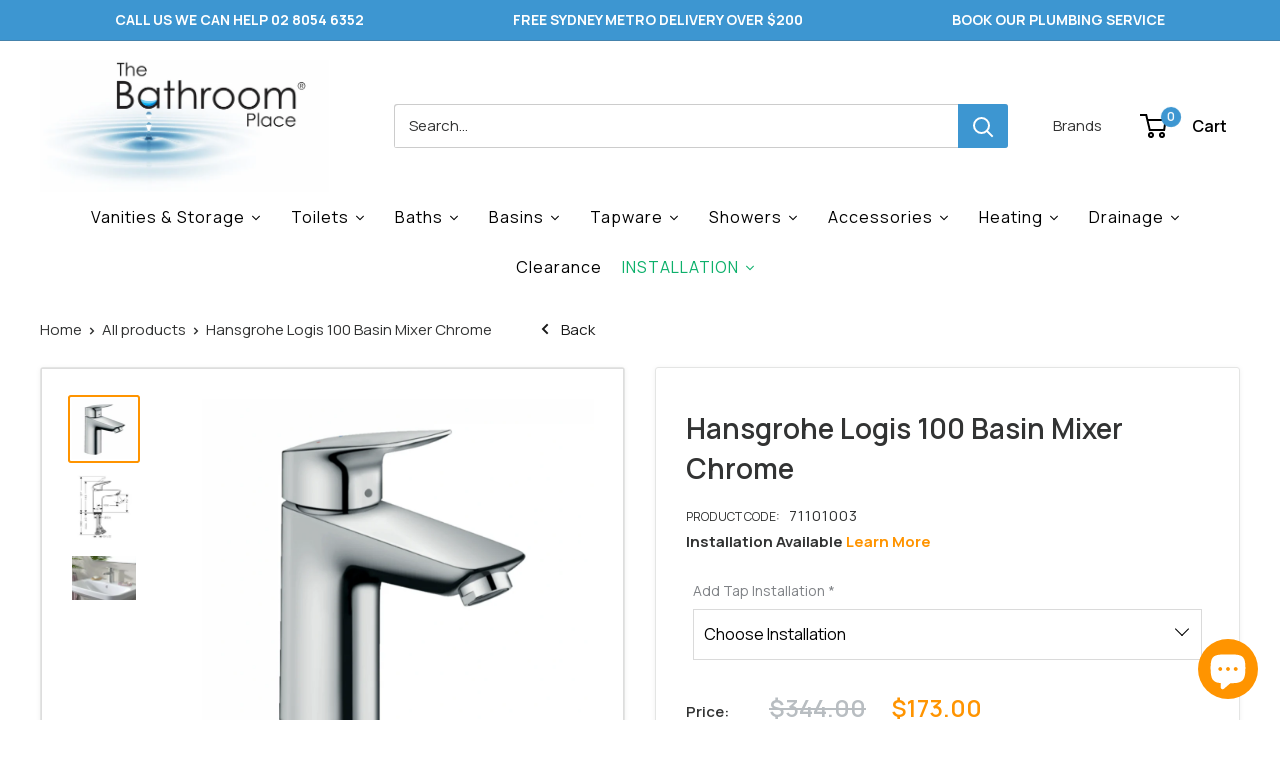

--- FILE ---
content_type: text/html; charset=utf-8
request_url: https://thebathroomplace.com.au/products/hansgrohe-logis-basin-mixer-chrome-1-71101003
body_size: 66432
content:
<!doctype html>

<html class="no-js" lang="en">
  <head>

    <script src="https://code.jquery.com/jquery-3.2.1.min.js"></script>
    <!-- Google tag (gtag.js) MLK-->
    <script async src="https://www.googletagmanager.com/gtag/js?id=UA-250169369-36"></script>
    <script>
      window.dataLayer = window.dataLayer || [];
      function gtag(){dataLayer.push(arguments);}
      gtag('js', new Date());
    
      gtag('config', 'UA-250169369-36');
    </script>
    
        <!-- Google Tag Manager MLK-->
    <script>(function(w,d,s,l,i){w[l]=w[l]||[];w[l].push({'gtm.start':
    new Date().getTime(),event:'gtm.js'});var f=d.getElementsByTagName(s)[0],
    j=d.createElement(s),dl=l!='dataLayer'?'&l='+l:'';j.async=true;j.src=
    'https://www.googletagmanager.com/gtm.js?id='+i+dl;f.parentNode.insertBefore(j,f);
    })(window,document,'script','dataLayer','GTM-NRB7839');</script>
    <!-- End Google Tag Manager -->
    
         
    <!-- Global site tag (gtag.js) - Google Analytics -->
    <script async src="https://www.googletagmanager.com/gtag/js?id=UA-228122430-1"></script>
    <script>
      window.dataLayer = window.dataLayer || [];
      function gtag(){dataLayer.push(arguments);}
      gtag('js', new Date());
    
      gtag('config', 'UA-228122430-1');
    </script>
    <!-- Google Analytics End -->
    
    <meta charset="utf-8">
    <meta name="viewport" content="width=device-width, initial-scale=1.0, height=device-height, minimum-scale=1.0, maximum-scale=1.0">
    <meta name="theme-color" content="#ff9400">

    <link rel="preconnect" href="https://fonts.googleapis.com">
<link rel="preconnect" href="https://fonts.gstatic.com" crossorigin>
<link href="https://fonts.googleapis.com/css2?family=Manrope:wght@200..800&display=swap" rel="stylesheet">

    <title>Hansgrohe Logis 100 Basin Mixer Chrome</title><meta name="description" content="Choose from a wide range of products. When it comes to bathroom taps from hansgrohe, not only do you have a choice of award-winning designs. You can also take advantage of products that fulfil the most stringent requirements in terms of quality and usability. All of our taps were designed by renowned design studio Phoe"><link rel="canonical" href="https://thebathroomplace.com.au/products/hansgrohe-logis-basin-mixer-chrome-1-71101003"><link rel="shortcut icon" href="//thebathroomplace.com.au/cdn/shop/files/Screen_Shot_2021-08-10_at_8.13.21_pm_96x96.png?v=1628590436" type="image/png"><link rel="preload" as="style" href="//thebathroomplace.com.au/cdn/shop/t/46/assets/theme.css?v=28131979194430058531755766265">
    <link rel="preload" as="script" href="//thebathroomplace.com.au/cdn/shop/t/46/assets/theme.js?v=1815320689903517791734506393">
    <link rel="preconnect" href="https://cdn.shopify.com">
    <link rel="preconnect" href="https://fonts.shopifycdn.com">
    <link rel="dns-prefetch" href="https://productreviews.shopifycdn.com">
    <link rel="dns-prefetch" href="https://ajax.googleapis.com">
    <link rel="dns-prefetch" href="https://maps.googleapis.com">
    <link rel="dns-prefetch" href="https://maps.gstatic.com">

    <meta property="og:type" content="product">
  <meta property="og:title" content="Hansgrohe Logis 100 Basin Mixer Chrome"><meta property="og:image" content="http://thebathroomplace.com.au/cdn/shop/products/Hansgrohe_Logis_100_Basin_Mixer_Chrome.png?v=1749098941">
    <meta property="og:image:secure_url" content="https://thebathroomplace.com.au/cdn/shop/products/Hansgrohe_Logis_100_Basin_Mixer_Chrome.png?v=1749098941">
    <meta property="og:image:width" content="1078">
    <meta property="og:image:height" content="996">
    <meta property="product:availability" content="in stock"><meta property="product:price:amount" content="173.00">
  <meta property="product:price:currency" content="AUD"><meta property="og:description" content="Choose from a wide range of products. When it comes to bathroom taps from hansgrohe, not only do you have a choice of award-winning designs. You can also take advantage of products that fulfil the most stringent requirements in terms of quality and usability. All of our taps were designed by renowned design studio Phoe"><meta property="og:url" content="https://thebathroomplace.com.au/products/hansgrohe-logis-basin-mixer-chrome-1-71101003">
<meta property="og:site_name" content="The Bathroom Place ®"><meta name="twitter:card" content="summary"><meta name="twitter:title" content="Hansgrohe Logis 100 Basin Mixer Chrome">
  <meta name="twitter:description" content="

Choose from a wide range of products. When it comes to bathroom taps from hansgrohe, not only do you have a choice of award-winning designs. You can also take advantage of products that fulfil the most stringent requirements in terms of quality and usability.
All of our taps were designed by renowned design studio Phoenix Design and have won multiple awards. Whichever design you opt for: your bathroom design will look perfectly consistent. Along with basin taps, you can also get matching shower and bath mixers as well as coordinated accessories.

">
  <meta name="twitter:image" content="https://thebathroomplace.com.au/cdn/shop/products/Hansgrohe_Logis_100_Basin_Mixer_Chrome_600x600_crop_center.png?v=1749098941">
    <link rel="preload" href="//thebathroomplace.com.au/cdn/fonts/montserrat/montserrat_n6.1326b3e84230700ef15b3a29fb520639977513e0.woff2" as="font" type="font/woff2" crossorigin><link rel="preload" href="//thebathroomplace.com.au/cdn/fonts/montserrat/montserrat_n4.81949fa0ac9fd2021e16436151e8eaa539321637.woff2" as="font" type="font/woff2" crossorigin><style>
  @font-face {
  font-family: Montserrat;
  font-weight: 600;
  font-style: normal;
  font-display: swap;
  src: url("//thebathroomplace.com.au/cdn/fonts/montserrat/montserrat_n6.1326b3e84230700ef15b3a29fb520639977513e0.woff2") format("woff2"),
       url("//thebathroomplace.com.au/cdn/fonts/montserrat/montserrat_n6.652f051080eb14192330daceed8cd53dfdc5ead9.woff") format("woff");
}

  @font-face {
  font-family: Montserrat;
  font-weight: 400;
  font-style: normal;
  font-display: swap;
  src: url("//thebathroomplace.com.au/cdn/fonts/montserrat/montserrat_n4.81949fa0ac9fd2021e16436151e8eaa539321637.woff2") format("woff2"),
       url("//thebathroomplace.com.au/cdn/fonts/montserrat/montserrat_n4.a6c632ca7b62da89c3594789ba828388aac693fe.woff") format("woff");
}

@font-face {
  font-family: Montserrat;
  font-weight: 600;
  font-style: normal;
  font-display: swap;
  src: url("//thebathroomplace.com.au/cdn/fonts/montserrat/montserrat_n6.1326b3e84230700ef15b3a29fb520639977513e0.woff2") format("woff2"),
       url("//thebathroomplace.com.au/cdn/fonts/montserrat/montserrat_n6.652f051080eb14192330daceed8cd53dfdc5ead9.woff") format("woff");
}

@font-face {
  font-family: Montserrat;
  font-weight: 600;
  font-style: italic;
  font-display: swap;
  src: url("//thebathroomplace.com.au/cdn/fonts/montserrat/montserrat_i6.e90155dd2f004112a61c0322d66d1f59dadfa84b.woff2") format("woff2"),
       url("//thebathroomplace.com.au/cdn/fonts/montserrat/montserrat_i6.41470518d8e9d7f1bcdd29a447c2397e5393943f.woff") format("woff");
}


  @font-face {
  font-family: Montserrat;
  font-weight: 700;
  font-style: normal;
  font-display: swap;
  src: url("//thebathroomplace.com.au/cdn/fonts/montserrat/montserrat_n7.3c434e22befd5c18a6b4afadb1e3d77c128c7939.woff2") format("woff2"),
       url("//thebathroomplace.com.au/cdn/fonts/montserrat/montserrat_n7.5d9fa6e2cae713c8fb539a9876489d86207fe957.woff") format("woff");
}

  @font-face {
  font-family: Montserrat;
  font-weight: 400;
  font-style: italic;
  font-display: swap;
  src: url("//thebathroomplace.com.au/cdn/fonts/montserrat/montserrat_i4.5a4ea298b4789e064f62a29aafc18d41f09ae59b.woff2") format("woff2"),
       url("//thebathroomplace.com.au/cdn/fonts/montserrat/montserrat_i4.072b5869c5e0ed5b9d2021e4c2af132e16681ad2.woff") format("woff");
}

  @font-face {
  font-family: Montserrat;
  font-weight: 700;
  font-style: italic;
  font-display: swap;
  src: url("//thebathroomplace.com.au/cdn/fonts/montserrat/montserrat_i7.a0d4a463df4f146567d871890ffb3c80408e7732.woff2") format("woff2"),
       url("//thebathroomplace.com.au/cdn/fonts/montserrat/montserrat_i7.f6ec9f2a0681acc6f8152c40921d2a4d2e1a2c78.woff") format("woff");
}


  :root {
    --default-text-font-size : 15px;
    --base-text-font-size    : 15px;
    --heading-font-family    : Montserrat, sans-serif;
    --heading-font-weight    : 600;
    --heading-font-style     : normal;
    --text-font-family       : Montserrat, sans-serif;
    --text-font-weight       : 400;
    --text-font-style        : normal;
    --text-font-bolder-weight: 600;
    --text-link-decoration   : underline;

    --text-color               : #323333;
    --text-color-rgb           : 50, 51, 51;
    --heading-color            : #323333;
    --border-color             : #ffffff;
    --border-color-rgb         : 255, 255, 255;
    --form-border-color        : #f2f2f2;
    --accent-color             : #ff9400;
    --accent-color-rgb         : 255, 148, 0;
    --link-color               : #ff9400;
    --link-color-hover         : #b36800;
    --background               : #ffffff;
    --secondary-background     : #ffffff;
    --secondary-background-rgb : 255, 255, 255;
    --accent-background        : rgba(255, 148, 0, 0.08);

    --input-background: #ffffff;

    --error-color       : #ff0000;
    --error-background  : rgba(255, 0, 0, 0.07);
    --success-color     : #5f9aa4;
    --success-background: rgba(95, 154, 164, 0.11);

    --primary-button-background      : #3d96d1;
    --primary-button-background-rgb  : 61, 150, 209;
    --primary-button-text-color      : #f3f5f6;
    --secondary-button-background    : #3d96d1;
    --secondary-button-background-rgb: 61, 150, 209;
    --secondary-button-text-color    : #ffffff;

    --header-background      : #ffffff;
    --header-text-color      : #000000;
    --header-light-text-color: #565656;
    --header-border-color    : rgba(86, 86, 86, 0.3);
    --header-accent-color    : #3d96d1;

    --footer-background-color:    #f3f5f6;
    --footer-heading-text-color:  #3d96d1;
    --footer-body-text-color:     #677279;
    --footer-body-text-color-rgb: 103, 114, 121;
    --footer-accent-color:        #529ed2;
    --footer-accent-color-rgb:    82, 158, 210;
    --footer-border:              none;
    
    --flickity-arrow-color: #cccccc;--product-on-sale-accent           : #ff0000;
    --product-on-sale-accent-rgb       : 255, 0, 0;
    --product-on-sale-color            : #ffffff;
    --product-in-stock-color           : #008a00;
    --product-low-stock-color          : #ee0000;
    --product-sold-out-color           : #8a9297;
    --product-custom-label-1-background: #008a00;
    --product-custom-label-1-color     : #ffffff;
    --product-custom-label-2-background: #00a500;
    --product-custom-label-2-color     : #ffffff;
    --product-review-star-color        : #ffbd00;

    --mobile-container-gutter : 20px;
    --desktop-container-gutter: 40px;

    /* Shopify related variables */
    --payment-terms-background-color: #ffffff;
  }
</style>

<script>
  // IE11 does not have support for CSS variables, so we have to polyfill them
  if (!(((window || {}).CSS || {}).supports && window.CSS.supports('(--a: 0)'))) {
    const script = document.createElement('script');
    script.type = 'text/javascript';
    script.src = 'https://cdn.jsdelivr.net/npm/css-vars-ponyfill@2';
    script.onload = function() {
      cssVars({});
    };

    document.getElementsByTagName('head')[0].appendChild(script);
  }
</script>


    
    <script>
  const boostSDAssetFileURL = "\/\/thebathroomplace.com.au\/cdn\/shop\/t\/46\/assets\/boost_sd_assets_file_url.gif?v=25274";
  window.boostSDAssetFileURL = boostSDAssetFileURL;

  if (window.boostSDAppConfig) {
    window.boostSDAppConfig.generalSettings.custom_js_asset_url = "//thebathroomplace.com.au/cdn/shop/t/46/assets/boost-sd-custom.js?v=47069976449437309361752058589";
    window.boostSDAppConfig.generalSettings.custom_css_asset_url = "//thebathroomplace.com.au/cdn/shop/t/46/assets/boost-sd-custom.css?v=142351610300195689991749812998";
  }

  
</script>

    <script>window.performance && window.performance.mark && window.performance.mark('shopify.content_for_header.start');</script><meta name="facebook-domain-verification" content="hznabqx93eel1xfyuu0xpy8tc0o85h">
<meta name="google-site-verification" content="R3rTeGUWZyodRYtPU2gCHn77i03HeVWh7jMqZUtY6O0">
<meta id="shopify-digital-wallet" name="shopify-digital-wallet" content="/55586750615/digital_wallets/dialog">
<meta name="shopify-checkout-api-token" content="0bbe438cb2790a07f73d0ed7acca7afd">
<meta id="in-context-paypal-metadata" data-shop-id="55586750615" data-venmo-supported="false" data-environment="production" data-locale="en_US" data-paypal-v4="true" data-currency="AUD">
<link rel="alternate" type="application/json+oembed" href="https://thebathroomplace.com.au/products/hansgrohe-logis-basin-mixer-chrome-1-71101003.oembed">
<script async="async" src="/checkouts/internal/preloads.js?locale=en-AU"></script>
<link rel="preconnect" href="https://shop.app" crossorigin="anonymous">
<script async="async" src="https://shop.app/checkouts/internal/preloads.js?locale=en-AU&shop_id=55586750615" crossorigin="anonymous"></script>
<script id="apple-pay-shop-capabilities" type="application/json">{"shopId":55586750615,"countryCode":"AU","currencyCode":"AUD","merchantCapabilities":["supports3DS"],"merchantId":"gid:\/\/shopify\/Shop\/55586750615","merchantName":"The Bathroom Place ®","requiredBillingContactFields":["postalAddress","email","phone"],"requiredShippingContactFields":["postalAddress","email","phone"],"shippingType":"shipping","supportedNetworks":["visa","masterCard","amex","jcb"],"total":{"type":"pending","label":"The Bathroom Place ®","amount":"1.00"},"shopifyPaymentsEnabled":true,"supportsSubscriptions":true}</script>
<script id="shopify-features" type="application/json">{"accessToken":"0bbe438cb2790a07f73d0ed7acca7afd","betas":["rich-media-storefront-analytics"],"domain":"thebathroomplace.com.au","predictiveSearch":true,"shopId":55586750615,"locale":"en"}</script>
<script>var Shopify = Shopify || {};
Shopify.shop = "the-bathroom-place-sydney.myshopify.com";
Shopify.locale = "en";
Shopify.currency = {"active":"AUD","rate":"1.0"};
Shopify.country = "AU";
Shopify.theme = {"name":"Warehouse","id":140195004567,"schema_name":"Warehouse","schema_version":"6.3.0","theme_store_id":871,"role":"main"};
Shopify.theme.handle = "null";
Shopify.theme.style = {"id":null,"handle":null};
Shopify.cdnHost = "thebathroomplace.com.au/cdn";
Shopify.routes = Shopify.routes || {};
Shopify.routes.root = "/";</script>
<script type="module">!function(o){(o.Shopify=o.Shopify||{}).modules=!0}(window);</script>
<script>!function(o){function n(){var o=[];function n(){o.push(Array.prototype.slice.apply(arguments))}return n.q=o,n}var t=o.Shopify=o.Shopify||{};t.loadFeatures=n(),t.autoloadFeatures=n()}(window);</script>
<script>
  window.ShopifyPay = window.ShopifyPay || {};
  window.ShopifyPay.apiHost = "shop.app\/pay";
  window.ShopifyPay.redirectState = null;
</script>
<script id="shop-js-analytics" type="application/json">{"pageType":"product"}</script>
<script defer="defer" async type="module" src="//thebathroomplace.com.au/cdn/shopifycloud/shop-js/modules/v2/client.init-shop-cart-sync_BdyHc3Nr.en.esm.js"></script>
<script defer="defer" async type="module" src="//thebathroomplace.com.au/cdn/shopifycloud/shop-js/modules/v2/chunk.common_Daul8nwZ.esm.js"></script>
<script type="module">
  await import("//thebathroomplace.com.au/cdn/shopifycloud/shop-js/modules/v2/client.init-shop-cart-sync_BdyHc3Nr.en.esm.js");
await import("//thebathroomplace.com.au/cdn/shopifycloud/shop-js/modules/v2/chunk.common_Daul8nwZ.esm.js");

  window.Shopify.SignInWithShop?.initShopCartSync?.({"fedCMEnabled":true,"windoidEnabled":true});

</script>
<script>
  window.Shopify = window.Shopify || {};
  if (!window.Shopify.featureAssets) window.Shopify.featureAssets = {};
  window.Shopify.featureAssets['shop-js'] = {"shop-cart-sync":["modules/v2/client.shop-cart-sync_QYOiDySF.en.esm.js","modules/v2/chunk.common_Daul8nwZ.esm.js"],"init-fed-cm":["modules/v2/client.init-fed-cm_DchLp9rc.en.esm.js","modules/v2/chunk.common_Daul8nwZ.esm.js"],"shop-button":["modules/v2/client.shop-button_OV7bAJc5.en.esm.js","modules/v2/chunk.common_Daul8nwZ.esm.js"],"init-windoid":["modules/v2/client.init-windoid_DwxFKQ8e.en.esm.js","modules/v2/chunk.common_Daul8nwZ.esm.js"],"shop-cash-offers":["modules/v2/client.shop-cash-offers_DWtL6Bq3.en.esm.js","modules/v2/chunk.common_Daul8nwZ.esm.js","modules/v2/chunk.modal_CQq8HTM6.esm.js"],"shop-toast-manager":["modules/v2/client.shop-toast-manager_CX9r1SjA.en.esm.js","modules/v2/chunk.common_Daul8nwZ.esm.js"],"init-shop-email-lookup-coordinator":["modules/v2/client.init-shop-email-lookup-coordinator_UhKnw74l.en.esm.js","modules/v2/chunk.common_Daul8nwZ.esm.js"],"pay-button":["modules/v2/client.pay-button_DzxNnLDY.en.esm.js","modules/v2/chunk.common_Daul8nwZ.esm.js"],"avatar":["modules/v2/client.avatar_BTnouDA3.en.esm.js"],"init-shop-cart-sync":["modules/v2/client.init-shop-cart-sync_BdyHc3Nr.en.esm.js","modules/v2/chunk.common_Daul8nwZ.esm.js"],"shop-login-button":["modules/v2/client.shop-login-button_D8B466_1.en.esm.js","modules/v2/chunk.common_Daul8nwZ.esm.js","modules/v2/chunk.modal_CQq8HTM6.esm.js"],"init-customer-accounts-sign-up":["modules/v2/client.init-customer-accounts-sign-up_C8fpPm4i.en.esm.js","modules/v2/client.shop-login-button_D8B466_1.en.esm.js","modules/v2/chunk.common_Daul8nwZ.esm.js","modules/v2/chunk.modal_CQq8HTM6.esm.js"],"init-shop-for-new-customer-accounts":["modules/v2/client.init-shop-for-new-customer-accounts_CVTO0Ztu.en.esm.js","modules/v2/client.shop-login-button_D8B466_1.en.esm.js","modules/v2/chunk.common_Daul8nwZ.esm.js","modules/v2/chunk.modal_CQq8HTM6.esm.js"],"init-customer-accounts":["modules/v2/client.init-customer-accounts_dRgKMfrE.en.esm.js","modules/v2/client.shop-login-button_D8B466_1.en.esm.js","modules/v2/chunk.common_Daul8nwZ.esm.js","modules/v2/chunk.modal_CQq8HTM6.esm.js"],"shop-follow-button":["modules/v2/client.shop-follow-button_CkZpjEct.en.esm.js","modules/v2/chunk.common_Daul8nwZ.esm.js","modules/v2/chunk.modal_CQq8HTM6.esm.js"],"lead-capture":["modules/v2/client.lead-capture_BntHBhfp.en.esm.js","modules/v2/chunk.common_Daul8nwZ.esm.js","modules/v2/chunk.modal_CQq8HTM6.esm.js"],"checkout-modal":["modules/v2/client.checkout-modal_CfxcYbTm.en.esm.js","modules/v2/chunk.common_Daul8nwZ.esm.js","modules/v2/chunk.modal_CQq8HTM6.esm.js"],"shop-login":["modules/v2/client.shop-login_Da4GZ2H6.en.esm.js","modules/v2/chunk.common_Daul8nwZ.esm.js","modules/v2/chunk.modal_CQq8HTM6.esm.js"],"payment-terms":["modules/v2/client.payment-terms_MV4M3zvL.en.esm.js","modules/v2/chunk.common_Daul8nwZ.esm.js","modules/v2/chunk.modal_CQq8HTM6.esm.js"]};
</script>
<script id="__st">var __st={"a":55586750615,"offset":39600,"reqid":"c5a85967-7280-419e-a0e2-fc8f63f9ffa9-1768972096","pageurl":"thebathroomplace.com.au\/products\/hansgrohe-logis-basin-mixer-chrome-1-71101003","u":"5e718e47cdc5","p":"product","rtyp":"product","rid":7487216353431};</script>
<script>window.ShopifyPaypalV4VisibilityTracking = true;</script>
<script id="captcha-bootstrap">!function(){'use strict';const t='contact',e='account',n='new_comment',o=[[t,t],['blogs',n],['comments',n],[t,'customer']],c=[[e,'customer_login'],[e,'guest_login'],[e,'recover_customer_password'],[e,'create_customer']],r=t=>t.map((([t,e])=>`form[action*='/${t}']:not([data-nocaptcha='true']) input[name='form_type'][value='${e}']`)).join(','),a=t=>()=>t?[...document.querySelectorAll(t)].map((t=>t.form)):[];function s(){const t=[...o],e=r(t);return a(e)}const i='password',u='form_key',d=['recaptcha-v3-token','g-recaptcha-response','h-captcha-response',i],f=()=>{try{return window.sessionStorage}catch{return}},m='__shopify_v',_=t=>t.elements[u];function p(t,e,n=!1){try{const o=window.sessionStorage,c=JSON.parse(o.getItem(e)),{data:r}=function(t){const{data:e,action:n}=t;return t[m]||n?{data:e,action:n}:{data:t,action:n}}(c);for(const[e,n]of Object.entries(r))t.elements[e]&&(t.elements[e].value=n);n&&o.removeItem(e)}catch(o){console.error('form repopulation failed',{error:o})}}const l='form_type',E='cptcha';function T(t){t.dataset[E]=!0}const w=window,h=w.document,L='Shopify',v='ce_forms',y='captcha';let A=!1;((t,e)=>{const n=(g='f06e6c50-85a8-45c8-87d0-21a2b65856fe',I='https://cdn.shopify.com/shopifycloud/storefront-forms-hcaptcha/ce_storefront_forms_captcha_hcaptcha.v1.5.2.iife.js',D={infoText:'Protected by hCaptcha',privacyText:'Privacy',termsText:'Terms'},(t,e,n)=>{const o=w[L][v],c=o.bindForm;if(c)return c(t,g,e,D).then(n);var r;o.q.push([[t,g,e,D],n]),r=I,A||(h.body.append(Object.assign(h.createElement('script'),{id:'captcha-provider',async:!0,src:r})),A=!0)});var g,I,D;w[L]=w[L]||{},w[L][v]=w[L][v]||{},w[L][v].q=[],w[L][y]=w[L][y]||{},w[L][y].protect=function(t,e){n(t,void 0,e),T(t)},Object.freeze(w[L][y]),function(t,e,n,w,h,L){const[v,y,A,g]=function(t,e,n){const i=e?o:[],u=t?c:[],d=[...i,...u],f=r(d),m=r(i),_=r(d.filter((([t,e])=>n.includes(e))));return[a(f),a(m),a(_),s()]}(w,h,L),I=t=>{const e=t.target;return e instanceof HTMLFormElement?e:e&&e.form},D=t=>v().includes(t);t.addEventListener('submit',(t=>{const e=I(t);if(!e)return;const n=D(e)&&!e.dataset.hcaptchaBound&&!e.dataset.recaptchaBound,o=_(e),c=g().includes(e)&&(!o||!o.value);(n||c)&&t.preventDefault(),c&&!n&&(function(t){try{if(!f())return;!function(t){const e=f();if(!e)return;const n=_(t);if(!n)return;const o=n.value;o&&e.removeItem(o)}(t);const e=Array.from(Array(32),(()=>Math.random().toString(36)[2])).join('');!function(t,e){_(t)||t.append(Object.assign(document.createElement('input'),{type:'hidden',name:u})),t.elements[u].value=e}(t,e),function(t,e){const n=f();if(!n)return;const o=[...t.querySelectorAll(`input[type='${i}']`)].map((({name:t})=>t)),c=[...d,...o],r={};for(const[a,s]of new FormData(t).entries())c.includes(a)||(r[a]=s);n.setItem(e,JSON.stringify({[m]:1,action:t.action,data:r}))}(t,e)}catch(e){console.error('failed to persist form',e)}}(e),e.submit())}));const S=(t,e)=>{t&&!t.dataset[E]&&(n(t,e.some((e=>e===t))),T(t))};for(const o of['focusin','change'])t.addEventListener(o,(t=>{const e=I(t);D(e)&&S(e,y())}));const B=e.get('form_key'),M=e.get(l),P=B&&M;t.addEventListener('DOMContentLoaded',(()=>{const t=y();if(P)for(const e of t)e.elements[l].value===M&&p(e,B);[...new Set([...A(),...v().filter((t=>'true'===t.dataset.shopifyCaptcha))])].forEach((e=>S(e,t)))}))}(h,new URLSearchParams(w.location.search),n,t,e,['guest_login'])})(!0,!0)}();</script>
<script integrity="sha256-4kQ18oKyAcykRKYeNunJcIwy7WH5gtpwJnB7kiuLZ1E=" data-source-attribution="shopify.loadfeatures" defer="defer" src="//thebathroomplace.com.au/cdn/shopifycloud/storefront/assets/storefront/load_feature-a0a9edcb.js" crossorigin="anonymous"></script>
<script crossorigin="anonymous" defer="defer" src="//thebathroomplace.com.au/cdn/shopifycloud/storefront/assets/shopify_pay/storefront-65b4c6d7.js?v=20250812"></script>
<script data-source-attribution="shopify.dynamic_checkout.dynamic.init">var Shopify=Shopify||{};Shopify.PaymentButton=Shopify.PaymentButton||{isStorefrontPortableWallets:!0,init:function(){window.Shopify.PaymentButton.init=function(){};var t=document.createElement("script");t.src="https://thebathroomplace.com.au/cdn/shopifycloud/portable-wallets/latest/portable-wallets.en.js",t.type="module",document.head.appendChild(t)}};
</script>
<script data-source-attribution="shopify.dynamic_checkout.buyer_consent">
  function portableWalletsHideBuyerConsent(e){var t=document.getElementById("shopify-buyer-consent"),n=document.getElementById("shopify-subscription-policy-button");t&&n&&(t.classList.add("hidden"),t.setAttribute("aria-hidden","true"),n.removeEventListener("click",e))}function portableWalletsShowBuyerConsent(e){var t=document.getElementById("shopify-buyer-consent"),n=document.getElementById("shopify-subscription-policy-button");t&&n&&(t.classList.remove("hidden"),t.removeAttribute("aria-hidden"),n.addEventListener("click",e))}window.Shopify?.PaymentButton&&(window.Shopify.PaymentButton.hideBuyerConsent=portableWalletsHideBuyerConsent,window.Shopify.PaymentButton.showBuyerConsent=portableWalletsShowBuyerConsent);
</script>
<script data-source-attribution="shopify.dynamic_checkout.cart.bootstrap">document.addEventListener("DOMContentLoaded",(function(){function t(){return document.querySelector("shopify-accelerated-checkout-cart, shopify-accelerated-checkout")}if(t())Shopify.PaymentButton.init();else{new MutationObserver((function(e,n){t()&&(Shopify.PaymentButton.init(),n.disconnect())})).observe(document.body,{childList:!0,subtree:!0})}}));
</script>
<link id="shopify-accelerated-checkout-styles" rel="stylesheet" media="screen" href="https://thebathroomplace.com.au/cdn/shopifycloud/portable-wallets/latest/accelerated-checkout-backwards-compat.css" crossorigin="anonymous">
<style id="shopify-accelerated-checkout-cart">
        #shopify-buyer-consent {
  margin-top: 1em;
  display: inline-block;
  width: 100%;
}

#shopify-buyer-consent.hidden {
  display: none;
}

#shopify-subscription-policy-button {
  background: none;
  border: none;
  padding: 0;
  text-decoration: underline;
  font-size: inherit;
  cursor: pointer;
}

#shopify-subscription-policy-button::before {
  box-shadow: none;
}

      </style>

<script>window.performance && window.performance.mark && window.performance.mark('shopify.content_for_header.end');</script>

    <link rel="stylesheet" href="//thebathroomplace.com.au/cdn/shop/t/46/assets/theme.css?v=28131979194430058531755766265">
    <link href="//thebathroomplace.com.au/cdn/shop/t/46/assets/custom.css?v=106680711574626837201752661520" rel="stylesheet" type="text/css" media="all" />

    <script type="application/ld+json">{"@context":"http:\/\/schema.org\/","@id":"\/products\/hansgrohe-logis-basin-mixer-chrome-1-71101003#product","@type":"Product","brand":{"@type":"Brand","name":"Hansgrohe"},"category":"Plumbing Fixture Hardware \u0026 Parts","description":"\n\nChoose from a wide range of products. When it comes to bathroom taps from hansgrohe, not only do you have a choice of award-winning designs. You can also take advantage of products that fulfil the most stringent requirements in terms of quality and usability.\nAll of our taps were designed by renowned design studio Phoenix Design and have won multiple awards. Whichever design you opt for: your bathroom design will look perfectly consistent. Along with basin taps, you can also get matching shower and bath mixers as well as coordinated accessories.\n\n","gtin":"4011097773711","image":"https:\/\/thebathroomplace.com.au\/cdn\/shop\/products\/Hansgrohe_Logis_100_Basin_Mixer_Chrome.png?v=1749098941\u0026width=1920","name":"Hansgrohe Logis 100 Basin Mixer Chrome","offers":{"@id":"\/products\/hansgrohe-logis-basin-mixer-chrome-1-71101003?variant=41887168921751#offer","@type":"Offer","availability":"http:\/\/schema.org\/InStock","price":"173.00","priceCurrency":"AUD","url":"https:\/\/thebathroomplace.com.au\/products\/hansgrohe-logis-basin-mixer-chrome-1-71101003?variant=41887168921751"},"sku":"71101003","url":"https:\/\/thebathroomplace.com.au\/products\/hansgrohe-logis-basin-mixer-chrome-1-71101003"}</script><script type="application/ld+json">
  {
    "@context": "https://schema.org",
    "@type": "BreadcrumbList",
    "itemListElement": [{
        "@type": "ListItem",
        "position": 1,
        "name": "Home",
        "item": "https://thebathroomplace.com.au"
      },{
            "@type": "ListItem",
            "position": 2,
            "name": "Hansgrohe Logis 100 Basin Mixer Chrome",
            "item": "https://thebathroomplace.com.au/products/hansgrohe-logis-basin-mixer-chrome-1-71101003"
          }]
  }
</script>

    <script>
      // This allows to expose several variables to the global scope, to be used in scripts
      window.theme = {
        pageType: "product",
        cartCount: 0,
        moneyFormat: "${{amount}}",
        moneyWithCurrencyFormat: "${{amount}} AUD",
        currencyCodeEnabled: false,
        showDiscount: false,
        discountMode: "saving",
        cartType: "page"
      };

      window.routes = {
        rootUrl: "\/",
        rootUrlWithoutSlash: '',
        cartUrl: "\/cart",
        cartAddUrl: "\/cart\/add",
        cartChangeUrl: "\/cart\/change",
        searchUrl: "\/search",
        productRecommendationsUrl: "\/recommendations\/products"
      };

      window.languages = {
        productRegularPrice: "Regular price",
        productSalePrice: "Sale price",
        collectionOnSaleLabel: "Save {{savings}}",
        productFormUnavailable: "Unavailable",
        productFormAddToCart: "Add to cart",
        productFormPreOrder: "Pre-order",
        productFormSoldOut: "Sold out",
        productAdded: "Product has been added to your cart",
        productAddedShort: "Added!",
        shippingEstimatorNoResults: "No shipping could be found for your address.",
        shippingEstimatorOneResult: "There is one shipping rate for your address:",
        shippingEstimatorMultipleResults: "There are {{count}} shipping rates for your address:",
        shippingEstimatorErrors: "There are some errors:"
      };

      document.documentElement.className = document.documentElement.className.replace('no-js', 'js');
    </script><script src="//thebathroomplace.com.au/cdn/shop/t/46/assets/theme.js?v=1815320689903517791734506393" defer></script>
    <script src="//thebathroomplace.com.au/cdn/shop/t/46/assets/custom.js?v=165034664818688891821750858974" defer></script><script>
        (function () {
          window.onpageshow = function() {
            // We force re-freshing the cart content onpageshow, as most browsers will serve a cache copy when hitting the
            // back button, which cause staled data
            document.documentElement.dispatchEvent(new CustomEvent('cart:refresh', {
              bubbles: true,
              detail: {scrollToTop: false}
            }));
          };
        })();
      </script><!-- Global site tag (gtag.js) - Google Ads: 10896344452 -->
    <script async src="https://www.googletagmanager.com/gtag/js?id=AW-10896344452"></script>
    <script>
      window.dataLayer = window.dataLayer || [];
      function gtag(){dataLayer.push(arguments);}
      gtag('js', new Date());
    
      gtag('config', 'AW-10896344452');
    </script>
    
        <!-- Start VWO Async SmartCode -->
    <script type='text/javascript' id='vwoCode'>
    window._vwo_code=window._vwo_code || (function() {
    var account_id=708214,
    version = 1.5,
    settings_tolerance=2000,
    library_tolerance=2500,
    use_existing_jquery=false,
    is_spa=1,
    hide_element='body',
    hide_element_style = 'opacity:0 !important;filter:alpha(opacity=0) !important;background:none !important',
    /* DO NOT EDIT BELOW THIS LINE */
    f=false,d=document,vwoCodeEl=d.querySelector('#vwoCode'),code={use_existing_jquery:function(){return use_existing_jquery},library_tolerance:function(){return library_tolerance},hide_element_style:function(){return'{'+hide_element_style+'}'},finish:function(){if(!f){f=true;var e=d.getElementById('_vis_opt_path_hides');if(e)e.parentNode.removeChild(e)}},finished:function(){return f},load:function(e){var t=d.createElement('script');t.fetchPriority='high';t.src=e;t.type='text/javascript';t.onerror=function(){_vwo_code.finish()};d.getElementsByTagName('head')[0].appendChild(t)},getVersion:function(){return version},getMatchedCookies:function(e){var t=[];if(document.cookie){t=document.cookie.match(e)||[]}return t},getCombinationCookie:function(){var e=code.getMatchedCookies(/(?:^|;)\s?(_vis_opt_exp_\d+_combi=[^;$]*)/gi);e=e.map(function(e){try{var t=decodeURIComponent(e);if(!/_vis_opt_exp_\d+_combi=(?:\d+,?)+\s*$/.test(t)){return''}return t}catch(e){return''}});var i=[];e.forEach(function(e){var t=e.match(/([\d,]+)/g);t&&i.push(t.join('-'))});return i.join('|')},init:function(){if(d.URL.indexOf('__vwo_disable__')>-1)return;window.settings_timer=setTimeout(function(){_vwo_code.finish()},settings_tolerance);var e=d.createElement('style'),t=hide_element?hide_element+'{'+hide_element_style+'}':'',i=d.getElementsByTagName('head')[0];e.setAttribute('id','_vis_opt_path_hides');vwoCodeEl&&e.setAttribute('nonce',vwoCodeEl.nonce);e.setAttribute('type','text/css');if(e.styleSheet)e.styleSheet.cssText=t;else e.appendChild(d.createTextNode(t));i.appendChild(e);var n=this.getCombinationCookie();this.load('https://dev.visualwebsiteoptimizer.com/j.php?a='+account_id+'&u='+encodeURIComponent(d.URL)+'&f='+ +is_spa+'&vn='+version+(n?'&c='+n:''));return settings_timer}};window._vwo_settings_timer = code.init();return code;}());
    </script>
    <!-- End VWO Async SmartCode -->
    
    <script type="text/javascript">
    (function(c,l,a,r,i,t,y){
        c[a]=c[a]||function(){(c[a].q=c[a].q||[]).push(arguments)};
        t=l.createElement(r);t.async=1;t.src="https://www.clarity.ms/tag/"+i;
        y=l.getElementsByTagName(r)[0];y.parentNode.insertBefore(t,y);
    })(window, document, "clarity", "script", "njea2ihjih");
  </script>
  <script>window.is_hulkpo_installed=true</script><!-- BEGIN app block: shopify://apps/hulk-product-options/blocks/app-embed/380168ef-9475-4244-a291-f66b189208b5 --><!-- BEGIN app snippet: hulkapps_product_options --><script>
    
        window.hulkapps = {
        shop_slug: "the-bathroom-place-sydney",
        store_id: "the-bathroom-place-sydney.myshopify.com",
        money_format: "${{amount}}",
        cart: null,
        product: null,
        product_collections: null,
        product_variants: null,
        is_volume_discount: null,
        is_product_option: true,
        product_id: null,
        page_type: null,
        po_url: "https://productoption.hulkapps.com",
        po_proxy_url: "https://thebathroomplace.com.au",
        vd_url: "https://volumediscount.hulkapps.com",
        customer: null,
        hulkapps_extension_js: true

    }
    window.is_hulkpo_installed=true
    

      window.hulkapps.page_type = "cart";
      window.hulkapps.cart = {"note":null,"attributes":{},"original_total_price":0,"total_price":0,"total_discount":0,"total_weight":0.0,"item_count":0,"items":[],"requires_shipping":false,"currency":"AUD","items_subtotal_price":0,"cart_level_discount_applications":[],"checkout_charge_amount":0}
      if (typeof window.hulkapps.cart.items == "object") {
        for (var i=0; i<window.hulkapps.cart.items.length; i++) {
          ["sku", "grams", "vendor", "url", "image", "handle", "requires_shipping", "product_type", "product_description"].map(function(a) {
            delete window.hulkapps.cart.items[i][a]
          })
        }
      }
      window.hulkapps.cart_collections = {}
      

    
      window.hulkapps.page_type = "product"
      window.hulkapps.product_id = "7487216353431";
      window.hulkapps.product = {"id":7487216353431,"title":"Hansgrohe Logis 100 Basin Mixer Chrome","handle":"hansgrohe-logis-basin-mixer-chrome-1-71101003","description":"\u003cdiv data-t-name=\"MultiColumnList\" data-t-id=\"14\"\u003e\n\u003cmeta charset=\"utf-8\"\u003e\n\u003cp\u003eChoose from a wide range of products. When it comes to bathroom taps from hansgrohe, not only do you have a choice of award-winning designs. You can also take advantage of products that fulfil the most stringent requirements in terms of quality and usability.\u003c\/p\u003e\n\u003cdiv\u003eAll of our taps were designed by renowned design studio Phoenix Design and have won multiple awards. Whichever design you opt for: your bathroom design will\u003cspan\u003e \u003c\/span\u003elook perfectly consistent. Along with basin taps, you can also get matching shower and bath mixers as well as coordinated accessories.\u003c\/div\u003e\n\u003c\/div\u003e\n\u003cdiv data-t-name=\"MultiColumnList\" data-t-id=\"14\"\u003e\u003c\/div\u003e","published_at":"2022-03-26T14:06:45+11:00","created_at":"2022-03-26T14:00:56+11:00","vendor":"Hansgrohe","type":"","tags":["Basin Mixer Taps","Basin Tapware","chrome","Hansgrohe","Tapware","WELS 5 Star Rated \/ 5.5 LPM"],"price":17300,"price_min":17300,"price_max":17300,"available":true,"price_varies":false,"compare_at_price":34400,"compare_at_price_min":34400,"compare_at_price_max":34400,"compare_at_price_varies":false,"variants":[{"id":41887168921751,"title":"Default Title","option1":"Default Title","option2":null,"option3":null,"sku":"71101003","requires_shipping":true,"taxable":false,"featured_image":null,"available":true,"name":"Hansgrohe Logis 100 Basin Mixer Chrome","public_title":null,"options":["Default Title"],"price":17300,"weight":2000,"compare_at_price":34400,"inventory_management":null,"barcode":"4011097773711","requires_selling_plan":false,"selling_plan_allocations":[]}],"images":["\/\/thebathroomplace.com.au\/cdn\/shop\/products\/Hansgrohe_Logis_100_Basin_Mixer_Chrome.png?v=1749098941","\/\/thebathroomplace.com.au\/cdn\/shop\/products\/ScreenShot2022-03-26at2.02.43pm.png?v=1686126825","\/\/thebathroomplace.com.au\/cdn\/shop\/files\/ScreenShot2023-06-07at6.33.21pm.png?v=1686126825"],"featured_image":"\/\/thebathroomplace.com.au\/cdn\/shop\/products\/Hansgrohe_Logis_100_Basin_Mixer_Chrome.png?v=1749098941","options":["Title"],"media":[{"alt":"single lever bathroom basin mixer tap","id":27272952905879,"position":1,"preview_image":{"aspect_ratio":1.082,"height":996,"width":1078,"src":"\/\/thebathroomplace.com.au\/cdn\/shop\/products\/Hansgrohe_Logis_100_Basin_Mixer_Chrome.png?v=1749098941"},"aspect_ratio":1.082,"height":996,"media_type":"image","src":"\/\/thebathroomplace.com.au\/cdn\/shop\/products\/Hansgrohe_Logis_100_Basin_Mixer_Chrome.png?v=1749098941","width":1078},{"alt":null,"id":27272956149911,"position":2,"preview_image":{"aspect_ratio":0.976,"height":656,"width":640,"src":"\/\/thebathroomplace.com.au\/cdn\/shop\/products\/ScreenShot2022-03-26at2.02.43pm.png?v=1686126825"},"aspect_ratio":0.976,"height":656,"media_type":"image","src":"\/\/thebathroomplace.com.au\/cdn\/shop\/products\/ScreenShot2022-03-26at2.02.43pm.png?v=1686126825","width":640},{"alt":null,"id":32072350269591,"position":3,"preview_image":{"aspect_ratio":1.462,"height":952,"width":1392,"src":"\/\/thebathroomplace.com.au\/cdn\/shop\/files\/ScreenShot2023-06-07at6.33.21pm.png?v=1686126825"},"aspect_ratio":1.462,"height":952,"media_type":"image","src":"\/\/thebathroomplace.com.au\/cdn\/shop\/files\/ScreenShot2023-06-07at6.33.21pm.png?v=1686126825","width":1392}],"requires_selling_plan":false,"selling_plan_groups":[],"content":"\u003cdiv data-t-name=\"MultiColumnList\" data-t-id=\"14\"\u003e\n\u003cmeta charset=\"utf-8\"\u003e\n\u003cp\u003eChoose from a wide range of products. When it comes to bathroom taps from hansgrohe, not only do you have a choice of award-winning designs. You can also take advantage of products that fulfil the most stringent requirements in terms of quality and usability.\u003c\/p\u003e\n\u003cdiv\u003eAll of our taps were designed by renowned design studio Phoenix Design and have won multiple awards. Whichever design you opt for: your bathroom design will\u003cspan\u003e \u003c\/span\u003elook perfectly consistent. Along with basin taps, you can also get matching shower and bath mixers as well as coordinated accessories.\u003c\/div\u003e\n\u003c\/div\u003e\n\u003cdiv data-t-name=\"MultiColumnList\" data-t-id=\"14\"\u003e\u003c\/div\u003e"}

      window.hulkapps.product_collection = []
      
        window.hulkapps.product_collection.push(276942061719)
      
        window.hulkapps.product_collection.push(276941996183)
      
        window.hulkapps.product_collection.push(277355167895)
      
        window.hulkapps.product_collection.push(283079049367)
      
        window.hulkapps.product_collection.push(283809972375)
      
        window.hulkapps.product_collection.push(274515067031)
      
        window.hulkapps.product_collection.push(278199697559)
      

      window.hulkapps.product_variant = []
      
        window.hulkapps.product_variant.push(41887168921751)
      

      window.hulkapps.product_collections = window.hulkapps.product_collection.toString();
      window.hulkapps.product_variants = window.hulkapps.product_variant.toString();

    

</script>

<!-- END app snippet --><!-- END app block --><!-- BEGIN app block: shopify://apps/judge-me-reviews/blocks/judgeme_core/61ccd3b1-a9f2-4160-9fe9-4fec8413e5d8 --><!-- Start of Judge.me Core -->






<link rel="dns-prefetch" href="https://cdnwidget.judge.me">
<link rel="dns-prefetch" href="https://cdn.judge.me">
<link rel="dns-prefetch" href="https://cdn1.judge.me">
<link rel="dns-prefetch" href="https://api.judge.me">

<script data-cfasync='false' class='jdgm-settings-script'>window.jdgmSettings={"pagination":5,"disable_web_reviews":false,"badge_no_review_text":"No reviews","badge_n_reviews_text":"{{ n }} review/reviews","badge_star_color":"#F09937","hide_badge_preview_if_no_reviews":true,"badge_hide_text":false,"enforce_center_preview_badge":false,"widget_title":"Customer Reviews","widget_open_form_text":"Write a review","widget_close_form_text":"Cancel review","widget_refresh_page_text":"Refresh page","widget_summary_text":"Based on {{ number_of_reviews }} review/reviews","widget_no_review_text":"Be the first to write a review","widget_name_field_text":"Display name","widget_verified_name_field_text":"Verified Name (public)","widget_name_placeholder_text":"Display name","widget_required_field_error_text":"This field is required.","widget_email_field_text":"Email address","widget_verified_email_field_text":"Verified Email (private, can not be edited)","widget_email_placeholder_text":"Your email address","widget_email_field_error_text":"Please enter a valid email address.","widget_rating_field_text":"Rating","widget_review_title_field_text":"Review Title","widget_review_title_placeholder_text":"Give your review a title","widget_review_body_field_text":"Review content","widget_review_body_placeholder_text":"Start writing here...","widget_pictures_field_text":"Picture/Video (optional)","widget_submit_review_text":"Submit Review","widget_submit_verified_review_text":"Submit Verified Review","widget_submit_success_msg_with_auto_publish":"Thank you! Please refresh the page in a few moments to see your review. You can remove or edit your review by logging into \u003ca href='https://judge.me/login' target='_blank' rel='nofollow noopener'\u003eJudge.me\u003c/a\u003e","widget_submit_success_msg_no_auto_publish":"Thank you! Your review will be published as soon as it is approved by the shop admin. You can remove or edit your review by logging into \u003ca href='https://judge.me/login' target='_blank' rel='nofollow noopener'\u003eJudge.me\u003c/a\u003e","widget_show_default_reviews_out_of_total_text":"Showing {{ n_reviews_shown }} out of {{ n_reviews }} reviews.","widget_show_all_link_text":"Show all","widget_show_less_link_text":"Show less","widget_author_said_text":"{{ reviewer_name }} said:","widget_days_text":"{{ n }} days ago","widget_weeks_text":"{{ n }} week/weeks ago","widget_months_text":"{{ n }} month/months ago","widget_years_text":"{{ n }} year/years ago","widget_yesterday_text":"Yesterday","widget_today_text":"Today","widget_replied_text":"\u003e\u003e {{ shop_name }} replied:","widget_read_more_text":"Read more","widget_reviewer_name_as_initial":"","widget_rating_filter_color":"","widget_rating_filter_see_all_text":"See all reviews","widget_sorting_most_recent_text":"Most Recent","widget_sorting_highest_rating_text":"Highest Rating","widget_sorting_lowest_rating_text":"Lowest Rating","widget_sorting_with_pictures_text":"Only Pictures","widget_sorting_most_helpful_text":"Most Helpful","widget_open_question_form_text":"Ask a question","widget_reviews_subtab_text":"Reviews","widget_questions_subtab_text":"Questions","widget_question_label_text":"Question","widget_answer_label_text":"Answer","widget_question_placeholder_text":"Write your question here","widget_submit_question_text":"Submit Question","widget_question_submit_success_text":"Thank you for your question! We will notify you once it gets answered.","widget_star_color":"#F09937","verified_badge_text":"Verified","verified_badge_bg_color":"","verified_badge_text_color":"","verified_badge_placement":"left-of-reviewer-name","widget_review_max_height":"","widget_hide_border":false,"widget_social_share":false,"widget_thumb":false,"widget_review_location_show":false,"widget_location_format":"","all_reviews_include_out_of_store_products":true,"all_reviews_out_of_store_text":"(out of store)","all_reviews_pagination":100,"all_reviews_product_name_prefix_text":"about","enable_review_pictures":false,"enable_question_anwser":false,"widget_theme":"","review_date_format":"mm/dd/yyyy","default_sort_method":"most-recent","widget_product_reviews_subtab_text":"Product Reviews","widget_shop_reviews_subtab_text":"Shop Reviews","widget_other_products_reviews_text":"Reviews for other products","widget_store_reviews_subtab_text":"Store reviews","widget_no_store_reviews_text":"This store hasn't received any reviews yet","widget_web_restriction_product_reviews_text":"This product hasn't received any reviews yet","widget_no_items_text":"No items found","widget_show_more_text":"Show more","widget_write_a_store_review_text":"Write a Store Review","widget_other_languages_heading":"Reviews in Other Languages","widget_translate_review_text":"Translate review to {{ language }}","widget_translating_review_text":"Translating...","widget_show_original_translation_text":"Show original ({{ language }})","widget_translate_review_failed_text":"Review couldn't be translated.","widget_translate_review_retry_text":"Retry","widget_translate_review_try_again_later_text":"Try again later","show_product_url_for_grouped_product":false,"widget_sorting_pictures_first_text":"Pictures First","show_pictures_on_all_rev_page_mobile":false,"show_pictures_on_all_rev_page_desktop":false,"floating_tab_hide_mobile_install_preference":false,"floating_tab_button_name":"★ Reviews","floating_tab_title":"Let customers speak for us","floating_tab_button_color":"","floating_tab_button_background_color":"","floating_tab_url":"","floating_tab_url_enabled":false,"floating_tab_tab_style":"text","all_reviews_text_badge_text":"Customers rate us {{ shop.metafields.judgeme.all_reviews_rating | round: 1 }}/5 based on {{ shop.metafields.judgeme.all_reviews_count }} reviews.","all_reviews_text_badge_text_branded_style":"{{ shop.metafields.judgeme.all_reviews_rating | round: 1 }} out of 5 stars based on {{ shop.metafields.judgeme.all_reviews_count }} reviews","is_all_reviews_text_badge_a_link":false,"show_stars_for_all_reviews_text_badge":false,"all_reviews_text_badge_url":"","all_reviews_text_style":"text","all_reviews_text_color_style":"judgeme_brand_color","all_reviews_text_color":"#108474","all_reviews_text_show_jm_brand":true,"featured_carousel_show_header":true,"featured_carousel_title":"Let customers speak for us","testimonials_carousel_title":"Customers are saying","videos_carousel_title":"Real customer stories","cards_carousel_title":"Customers are saying","featured_carousel_count_text":"from {{ n }} reviews","featured_carousel_add_link_to_all_reviews_page":false,"featured_carousel_url":"","featured_carousel_show_images":true,"featured_carousel_autoslide_interval":5,"featured_carousel_arrows_on_the_sides":false,"featured_carousel_height":250,"featured_carousel_width":80,"featured_carousel_image_size":0,"featured_carousel_image_height":250,"featured_carousel_arrow_color":"#eeeeee","verified_count_badge_style":"branded","verified_count_badge_orientation":"horizontal","verified_count_badge_color_style":"judgeme_brand_color","verified_count_badge_color":"#108474","is_verified_count_badge_a_link":false,"verified_count_badge_url":"","verified_count_badge_show_jm_brand":true,"widget_rating_preset_default":5,"widget_first_sub_tab":"product-reviews","widget_show_histogram":true,"widget_histogram_use_custom_color":false,"widget_pagination_use_custom_color":false,"widget_star_use_custom_color":false,"widget_verified_badge_use_custom_color":false,"widget_write_review_use_custom_color":false,"picture_reminder_submit_button":"Upload Pictures","enable_review_videos":false,"mute_video_by_default":false,"widget_sorting_videos_first_text":"Videos First","widget_review_pending_text":"Pending","featured_carousel_items_for_large_screen":3,"social_share_options_order":"Facebook,Twitter","remove_microdata_snippet":true,"disable_json_ld":false,"enable_json_ld_products":false,"preview_badge_show_question_text":false,"preview_badge_no_question_text":"No questions","preview_badge_n_question_text":"{{ number_of_questions }} question/questions","qa_badge_show_icon":false,"qa_badge_position":"same-row","remove_judgeme_branding":false,"widget_add_search_bar":false,"widget_search_bar_placeholder":"Search","widget_sorting_verified_only_text":"Verified only","featured_carousel_theme":"default","featured_carousel_show_rating":true,"featured_carousel_show_title":true,"featured_carousel_show_body":true,"featured_carousel_show_date":false,"featured_carousel_show_reviewer":true,"featured_carousel_show_product":false,"featured_carousel_header_background_color":"#108474","featured_carousel_header_text_color":"#ffffff","featured_carousel_name_product_separator":"reviewed","featured_carousel_full_star_background":"#108474","featured_carousel_empty_star_background":"#dadada","featured_carousel_vertical_theme_background":"#f9fafb","featured_carousel_verified_badge_enable":true,"featured_carousel_verified_badge_color":"#108474","featured_carousel_border_style":"round","featured_carousel_review_line_length_limit":3,"featured_carousel_more_reviews_button_text":"Read more reviews","featured_carousel_view_product_button_text":"View product","all_reviews_page_load_reviews_on":"scroll","all_reviews_page_load_more_text":"Load More Reviews","disable_fb_tab_reviews":false,"enable_ajax_cdn_cache":false,"widget_advanced_speed_features":5,"widget_public_name_text":"displayed publicly like","default_reviewer_name":"John Smith","default_reviewer_name_has_non_latin":true,"widget_reviewer_anonymous":"Anonymous","medals_widget_title":"Judge.me Review Medals","medals_widget_background_color":"#f9fafb","medals_widget_position":"footer_all_pages","medals_widget_border_color":"#f9fafb","medals_widget_verified_text_position":"left","medals_widget_use_monochromatic_version":false,"medals_widget_elements_color":"#108474","show_reviewer_avatar":true,"widget_invalid_yt_video_url_error_text":"Not a YouTube video URL","widget_max_length_field_error_text":"Please enter no more than {0} characters.","widget_show_country_flag":false,"widget_show_collected_via_shop_app":true,"widget_verified_by_shop_badge_style":"light","widget_verified_by_shop_text":"Verified by Shop","widget_show_photo_gallery":false,"widget_load_with_code_splitting":true,"widget_ugc_install_preference":false,"widget_ugc_title":"Made by us, Shared by you","widget_ugc_subtitle":"Tag us to see your picture featured in our page","widget_ugc_arrows_color":"#ffffff","widget_ugc_primary_button_text":"Buy Now","widget_ugc_primary_button_background_color":"#108474","widget_ugc_primary_button_text_color":"#ffffff","widget_ugc_primary_button_border_width":"0","widget_ugc_primary_button_border_style":"none","widget_ugc_primary_button_border_color":"#108474","widget_ugc_primary_button_border_radius":"25","widget_ugc_secondary_button_text":"Load More","widget_ugc_secondary_button_background_color":"#ffffff","widget_ugc_secondary_button_text_color":"#108474","widget_ugc_secondary_button_border_width":"2","widget_ugc_secondary_button_border_style":"solid","widget_ugc_secondary_button_border_color":"#108474","widget_ugc_secondary_button_border_radius":"25","widget_ugc_reviews_button_text":"View Reviews","widget_ugc_reviews_button_background_color":"#ffffff","widget_ugc_reviews_button_text_color":"#108474","widget_ugc_reviews_button_border_width":"2","widget_ugc_reviews_button_border_style":"solid","widget_ugc_reviews_button_border_color":"#108474","widget_ugc_reviews_button_border_radius":"25","widget_ugc_reviews_button_link_to":"judgeme-reviews-page","widget_ugc_show_post_date":true,"widget_ugc_max_width":"800","widget_rating_metafield_value_type":true,"widget_primary_color":"#3D96D1","widget_enable_secondary_color":false,"widget_secondary_color":"#edf5f5","widget_summary_average_rating_text":"{{ average_rating }} out of 5","widget_media_grid_title":"Customer photos \u0026 videos","widget_media_grid_see_more_text":"See more","widget_round_style":false,"widget_show_product_medals":false,"widget_verified_by_judgeme_text":"Verified by Judge.me","widget_show_store_medals":true,"widget_verified_by_judgeme_text_in_store_medals":"Verified by Judge.me","widget_media_field_exceed_quantity_message":"Sorry, we can only accept {{ max_media }} for one review.","widget_media_field_exceed_limit_message":"{{ file_name }} is too large, please select a {{ media_type }} less than {{ size_limit }}MB.","widget_review_submitted_text":"Review Submitted!","widget_question_submitted_text":"Question Submitted!","widget_close_form_text_question":"Cancel","widget_write_your_answer_here_text":"Write your answer here","widget_enabled_branded_link":true,"widget_show_collected_by_judgeme":false,"widget_reviewer_name_color":"","widget_write_review_text_color":"","widget_write_review_bg_color":"","widget_collected_by_judgeme_text":"collected by Judge.me","widget_pagination_type":"standard","widget_load_more_text":"Load More","widget_load_more_color":"#108474","widget_full_review_text":"Full Review","widget_read_more_reviews_text":"Read More Reviews","widget_read_questions_text":"Read Questions","widget_questions_and_answers_text":"Questions \u0026 Answers","widget_verified_by_text":"Verified by","widget_verified_text":"Verified","widget_number_of_reviews_text":"{{ number_of_reviews }} reviews","widget_back_button_text":"Back","widget_next_button_text":"Next","widget_custom_forms_filter_button":"Filters","custom_forms_style":"horizontal","widget_show_review_information":false,"how_reviews_are_collected":"How reviews are collected?","widget_show_review_keywords":false,"widget_gdpr_statement":"How we use your data: We'll only contact you about the review you left, and only if necessary. By submitting your review, you agree to Judge.me's \u003ca href='https://judge.me/terms' target='_blank' rel='nofollow noopener'\u003eterms\u003c/a\u003e, \u003ca href='https://judge.me/privacy' target='_blank' rel='nofollow noopener'\u003eprivacy\u003c/a\u003e and \u003ca href='https://judge.me/content-policy' target='_blank' rel='nofollow noopener'\u003econtent\u003c/a\u003e policies.","widget_multilingual_sorting_enabled":false,"widget_translate_review_content_enabled":false,"widget_translate_review_content_method":"manual","popup_widget_review_selection":"automatically_with_pictures","popup_widget_round_border_style":true,"popup_widget_show_title":true,"popup_widget_show_body":true,"popup_widget_show_reviewer":false,"popup_widget_show_product":true,"popup_widget_show_pictures":true,"popup_widget_use_review_picture":true,"popup_widget_show_on_home_page":true,"popup_widget_show_on_product_page":true,"popup_widget_show_on_collection_page":true,"popup_widget_show_on_cart_page":true,"popup_widget_position":"bottom_left","popup_widget_first_review_delay":5,"popup_widget_duration":5,"popup_widget_interval":5,"popup_widget_review_count":5,"popup_widget_hide_on_mobile":true,"review_snippet_widget_round_border_style":true,"review_snippet_widget_card_color":"#FFFFFF","review_snippet_widget_slider_arrows_background_color":"#FFFFFF","review_snippet_widget_slider_arrows_color":"#000000","review_snippet_widget_star_color":"#108474","show_product_variant":false,"all_reviews_product_variant_label_text":"Variant: ","widget_show_verified_branding":false,"widget_ai_summary_title":"Customers say","widget_ai_summary_disclaimer":"AI-powered review summary based on recent customer reviews","widget_show_ai_summary":false,"widget_show_ai_summary_bg":false,"widget_show_review_title_input":true,"redirect_reviewers_invited_via_email":"external_form","request_store_review_after_product_review":false,"request_review_other_products_in_order":false,"review_form_color_scheme":"default","review_form_corner_style":"square","review_form_star_color":{},"review_form_text_color":"#333333","review_form_background_color":"#ffffff","review_form_field_background_color":"#fafafa","review_form_button_color":{},"review_form_button_text_color":"#ffffff","review_form_modal_overlay_color":"#000000","review_content_screen_title_text":"How would you rate this product?","review_content_introduction_text":"We would love it if you would share a bit about your experience.","store_review_form_title_text":"How would you rate this store?","store_review_form_introduction_text":"We would love it if you would share a bit about your experience.","show_review_guidance_text":true,"one_star_review_guidance_text":"Poor","five_star_review_guidance_text":"Great","customer_information_screen_title_text":"About you","customer_information_introduction_text":"Please tell us more about you.","custom_questions_screen_title_text":"Your experience in more detail","custom_questions_introduction_text":"Here are a few questions to help us understand more about your experience.","review_submitted_screen_title_text":"Thanks for your review!","review_submitted_screen_thank_you_text":"We are processing it and it will appear on the store soon.","review_submitted_screen_email_verification_text":"Please confirm your email by clicking the link we just sent you. This helps us keep reviews authentic.","review_submitted_request_store_review_text":"Would you like to share your experience of shopping with us?","review_submitted_review_other_products_text":"Would you like to review these products?","store_review_screen_title_text":"Would you like to share your experience of shopping with us?","store_review_introduction_text":"We value your feedback and use it to improve. Please share any thoughts or suggestions you have.","reviewer_media_screen_title_picture_text":"Share a picture","reviewer_media_introduction_picture_text":"Upload a photo to support your review.","reviewer_media_screen_title_video_text":"Share a video","reviewer_media_introduction_video_text":"Upload a video to support your review.","reviewer_media_screen_title_picture_or_video_text":"Share a picture or video","reviewer_media_introduction_picture_or_video_text":"Upload a photo or video to support your review.","reviewer_media_youtube_url_text":"Paste your Youtube URL here","advanced_settings_next_step_button_text":"Next","advanced_settings_close_review_button_text":"Close","modal_write_review_flow":false,"write_review_flow_required_text":"Required","write_review_flow_privacy_message_text":"We respect your privacy.","write_review_flow_anonymous_text":"Post review as anonymous","write_review_flow_visibility_text":"This won't be visible to other customers.","write_review_flow_multiple_selection_help_text":"Select as many as you like","write_review_flow_single_selection_help_text":"Select one option","write_review_flow_required_field_error_text":"This field is required","write_review_flow_invalid_email_error_text":"Please enter a valid email address","write_review_flow_max_length_error_text":"Max. {{ max_length }} characters.","write_review_flow_media_upload_text":"\u003cb\u003eClick to upload\u003c/b\u003e or drag and drop","write_review_flow_gdpr_statement":"We'll only contact you about your review if necessary. By submitting your review, you agree to our \u003ca href='https://judge.me/terms' target='_blank' rel='nofollow noopener'\u003eterms and conditions\u003c/a\u003e and \u003ca href='https://judge.me/privacy' target='_blank' rel='nofollow noopener'\u003eprivacy policy\u003c/a\u003e.","rating_only_reviews_enabled":false,"show_negative_reviews_help_screen":false,"new_review_flow_help_screen_rating_threshold":3,"negative_review_resolution_screen_title_text":"Tell us more","negative_review_resolution_text":"Your experience matters to us. If there were issues with your purchase, we're here to help. Feel free to reach out to us, we'd love the opportunity to make things right.","negative_review_resolution_button_text":"Contact us","negative_review_resolution_proceed_with_review_text":"Leave a review","negative_review_resolution_subject":"Issue with purchase from {{ shop_name }}.{{ order_name }}","preview_badge_collection_page_install_status":false,"widget_review_custom_css":"","preview_badge_custom_css":"","preview_badge_stars_count":"5-stars","featured_carousel_custom_css":"","floating_tab_custom_css":"","all_reviews_widget_custom_css":"","medals_widget_custom_css":"","verified_badge_custom_css":"","all_reviews_text_custom_css":"","transparency_badges_collected_via_store_invite":false,"transparency_badges_from_another_provider":false,"transparency_badges_collected_from_store_visitor":false,"transparency_badges_collected_by_verified_review_provider":false,"transparency_badges_earned_reward":false,"transparency_badges_collected_via_store_invite_text":"Review collected via store invitation","transparency_badges_from_another_provider_text":"Review collected from another provider","transparency_badges_collected_from_store_visitor_text":"Review collected from a store visitor","transparency_badges_written_in_google_text":"Review written in Google","transparency_badges_written_in_etsy_text":"Review written in Etsy","transparency_badges_written_in_shop_app_text":"Review written in Shop App","transparency_badges_earned_reward_text":"Review earned a reward for future purchase","product_review_widget_per_page":10,"widget_store_review_label_text":"Review about the store","checkout_comment_extension_title_on_product_page":"Customer Comments","checkout_comment_extension_num_latest_comment_show":5,"checkout_comment_extension_format":"name_and_timestamp","checkout_comment_customer_name":"last_initial","checkout_comment_comment_notification":true,"preview_badge_collection_page_install_preference":false,"preview_badge_home_page_install_preference":false,"preview_badge_product_page_install_preference":false,"review_widget_install_preference":"","review_carousel_install_preference":false,"floating_reviews_tab_install_preference":"none","verified_reviews_count_badge_install_preference":false,"all_reviews_text_install_preference":false,"review_widget_best_location":false,"judgeme_medals_install_preference":false,"review_widget_revamp_enabled":false,"review_widget_qna_enabled":false,"review_widget_header_theme":"minimal","review_widget_widget_title_enabled":true,"review_widget_header_text_size":"medium","review_widget_header_text_weight":"regular","review_widget_average_rating_style":"compact","review_widget_bar_chart_enabled":true,"review_widget_bar_chart_type":"numbers","review_widget_bar_chart_style":"standard","review_widget_expanded_media_gallery_enabled":false,"review_widget_reviews_section_theme":"standard","review_widget_image_style":"thumbnails","review_widget_review_image_ratio":"square","review_widget_stars_size":"medium","review_widget_verified_badge":"standard_text","review_widget_review_title_text_size":"medium","review_widget_review_text_size":"medium","review_widget_review_text_length":"medium","review_widget_number_of_columns_desktop":3,"review_widget_carousel_transition_speed":5,"review_widget_custom_questions_answers_display":"always","review_widget_button_text_color":"#FFFFFF","review_widget_text_color":"#000000","review_widget_lighter_text_color":"#7B7B7B","review_widget_corner_styling":"soft","review_widget_review_word_singular":"review","review_widget_review_word_plural":"reviews","review_widget_voting_label":"Helpful?","review_widget_shop_reply_label":"Reply from {{ shop_name }}:","review_widget_filters_title":"Filters","qna_widget_question_word_singular":"Question","qna_widget_question_word_plural":"Questions","qna_widget_answer_reply_label":"Answer from {{ answerer_name }}:","qna_content_screen_title_text":"Ask a question about this product","qna_widget_question_required_field_error_text":"Please enter your question.","qna_widget_flow_gdpr_statement":"We'll only contact you about your question if necessary. By submitting your question, you agree to our \u003ca href='https://judge.me/terms' target='_blank' rel='nofollow noopener'\u003eterms and conditions\u003c/a\u003e and \u003ca href='https://judge.me/privacy' target='_blank' rel='nofollow noopener'\u003eprivacy policy\u003c/a\u003e.","qna_widget_question_submitted_text":"Thanks for your question!","qna_widget_close_form_text_question":"Close","qna_widget_question_submit_success_text":"We’ll notify you by email when your question is answered.","all_reviews_widget_v2025_enabled":false,"all_reviews_widget_v2025_header_theme":"default","all_reviews_widget_v2025_widget_title_enabled":true,"all_reviews_widget_v2025_header_text_size":"medium","all_reviews_widget_v2025_header_text_weight":"regular","all_reviews_widget_v2025_average_rating_style":"compact","all_reviews_widget_v2025_bar_chart_enabled":true,"all_reviews_widget_v2025_bar_chart_type":"numbers","all_reviews_widget_v2025_bar_chart_style":"standard","all_reviews_widget_v2025_expanded_media_gallery_enabled":false,"all_reviews_widget_v2025_show_store_medals":true,"all_reviews_widget_v2025_show_photo_gallery":true,"all_reviews_widget_v2025_show_review_keywords":false,"all_reviews_widget_v2025_show_ai_summary":false,"all_reviews_widget_v2025_show_ai_summary_bg":false,"all_reviews_widget_v2025_add_search_bar":false,"all_reviews_widget_v2025_default_sort_method":"most-recent","all_reviews_widget_v2025_reviews_per_page":10,"all_reviews_widget_v2025_reviews_section_theme":"default","all_reviews_widget_v2025_image_style":"thumbnails","all_reviews_widget_v2025_review_image_ratio":"square","all_reviews_widget_v2025_stars_size":"medium","all_reviews_widget_v2025_verified_badge":"bold_badge","all_reviews_widget_v2025_review_title_text_size":"medium","all_reviews_widget_v2025_review_text_size":"medium","all_reviews_widget_v2025_review_text_length":"medium","all_reviews_widget_v2025_number_of_columns_desktop":3,"all_reviews_widget_v2025_carousel_transition_speed":5,"all_reviews_widget_v2025_custom_questions_answers_display":"always","all_reviews_widget_v2025_show_product_variant":false,"all_reviews_widget_v2025_show_reviewer_avatar":true,"all_reviews_widget_v2025_reviewer_name_as_initial":"","all_reviews_widget_v2025_review_location_show":false,"all_reviews_widget_v2025_location_format":"","all_reviews_widget_v2025_show_country_flag":false,"all_reviews_widget_v2025_verified_by_shop_badge_style":"light","all_reviews_widget_v2025_social_share":false,"all_reviews_widget_v2025_social_share_options_order":"Facebook,Twitter,LinkedIn,Pinterest","all_reviews_widget_v2025_pagination_type":"standard","all_reviews_widget_v2025_button_text_color":"#FFFFFF","all_reviews_widget_v2025_text_color":"#000000","all_reviews_widget_v2025_lighter_text_color":"#7B7B7B","all_reviews_widget_v2025_corner_styling":"soft","all_reviews_widget_v2025_title":"Customer reviews","all_reviews_widget_v2025_ai_summary_title":"Customers say about this store","all_reviews_widget_v2025_no_review_text":"Be the first to write a review","platform":"shopify","branding_url":"https://app.judge.me/reviews","branding_text":"Powered by Judge.me","locale":"en","reply_name":"The Bathroom Place ®","widget_version":"3.0","footer":true,"autopublish":true,"review_dates":true,"enable_custom_form":false,"shop_locale":"en","enable_multi_locales_translations":false,"show_review_title_input":true,"review_verification_email_status":"always","can_be_branded":false,"reply_name_text":"The Bathroom Place ®"};</script> <style class='jdgm-settings-style'>﻿.jdgm-xx{left:0}:root{--jdgm-primary-color: #3D96D1;--jdgm-secondary-color: rgba(61,150,209,0.1);--jdgm-star-color: #F09937;--jdgm-write-review-text-color: white;--jdgm-write-review-bg-color: #3D96D1;--jdgm-paginate-color: #3D96D1;--jdgm-border-radius: 0;--jdgm-reviewer-name-color: #3D96D1}.jdgm-histogram__bar-content{background-color:#3D96D1}.jdgm-rev[data-verified-buyer=true] .jdgm-rev__icon.jdgm-rev__icon:after,.jdgm-rev__buyer-badge.jdgm-rev__buyer-badge{color:white;background-color:#3D96D1}.jdgm-review-widget--small .jdgm-gallery.jdgm-gallery .jdgm-gallery__thumbnail-link:nth-child(8) .jdgm-gallery__thumbnail-wrapper.jdgm-gallery__thumbnail-wrapper:before{content:"See more"}@media only screen and (min-width: 768px){.jdgm-gallery.jdgm-gallery .jdgm-gallery__thumbnail-link:nth-child(8) .jdgm-gallery__thumbnail-wrapper.jdgm-gallery__thumbnail-wrapper:before{content:"See more"}}.jdgm-preview-badge .jdgm-star.jdgm-star{color:#F09937}.jdgm-prev-badge[data-average-rating='0.00']{display:none !important}.jdgm-author-all-initials{display:none !important}.jdgm-author-last-initial{display:none !important}.jdgm-rev-widg__title{visibility:hidden}.jdgm-rev-widg__summary-text{visibility:hidden}.jdgm-prev-badge__text{visibility:hidden}.jdgm-rev__prod-link-prefix:before{content:'about'}.jdgm-rev__variant-label:before{content:'Variant: '}.jdgm-rev__out-of-store-text:before{content:'(out of store)'}@media only screen and (min-width: 768px){.jdgm-rev__pics .jdgm-rev_all-rev-page-picture-separator,.jdgm-rev__pics .jdgm-rev__product-picture{display:none}}@media only screen and (max-width: 768px){.jdgm-rev__pics .jdgm-rev_all-rev-page-picture-separator,.jdgm-rev__pics .jdgm-rev__product-picture{display:none}}.jdgm-preview-badge[data-template="product"]{display:none !important}.jdgm-preview-badge[data-template="collection"]{display:none !important}.jdgm-preview-badge[data-template="index"]{display:none !important}.jdgm-review-widget[data-from-snippet="true"]{display:none !important}.jdgm-verified-count-badget[data-from-snippet="true"]{display:none !important}.jdgm-carousel-wrapper[data-from-snippet="true"]{display:none !important}.jdgm-all-reviews-text[data-from-snippet="true"]{display:none !important}.jdgm-medals-section[data-from-snippet="true"]{display:none !important}.jdgm-ugc-media-wrapper[data-from-snippet="true"]{display:none !important}.jdgm-rev__transparency-badge[data-badge-type="review_collected_via_store_invitation"]{display:none !important}.jdgm-rev__transparency-badge[data-badge-type="review_collected_from_another_provider"]{display:none !important}.jdgm-rev__transparency-badge[data-badge-type="review_collected_from_store_visitor"]{display:none !important}.jdgm-rev__transparency-badge[data-badge-type="review_written_in_etsy"]{display:none !important}.jdgm-rev__transparency-badge[data-badge-type="review_written_in_google_business"]{display:none !important}.jdgm-rev__transparency-badge[data-badge-type="review_written_in_shop_app"]{display:none !important}.jdgm-rev__transparency-badge[data-badge-type="review_earned_for_future_purchase"]{display:none !important}.jdgm-review-snippet-widget .jdgm-rev-snippet-widget__cards-container .jdgm-rev-snippet-card{border-radius:8px;background:#fff}.jdgm-review-snippet-widget .jdgm-rev-snippet-widget__cards-container .jdgm-rev-snippet-card__rev-rating .jdgm-star{color:#108474}.jdgm-review-snippet-widget .jdgm-rev-snippet-widget__prev-btn,.jdgm-review-snippet-widget .jdgm-rev-snippet-widget__next-btn{border-radius:50%;background:#fff}.jdgm-review-snippet-widget .jdgm-rev-snippet-widget__prev-btn>svg,.jdgm-review-snippet-widget .jdgm-rev-snippet-widget__next-btn>svg{fill:#000}.jdgm-full-rev-modal.rev-snippet-widget .jm-mfp-container .jm-mfp-content,.jdgm-full-rev-modal.rev-snippet-widget .jm-mfp-container .jdgm-full-rev__icon,.jdgm-full-rev-modal.rev-snippet-widget .jm-mfp-container .jdgm-full-rev__pic-img,.jdgm-full-rev-modal.rev-snippet-widget .jm-mfp-container .jdgm-full-rev__reply{border-radius:8px}.jdgm-full-rev-modal.rev-snippet-widget .jm-mfp-container .jdgm-full-rev[data-verified-buyer="true"] .jdgm-full-rev__icon::after{border-radius:8px}.jdgm-full-rev-modal.rev-snippet-widget .jm-mfp-container .jdgm-full-rev .jdgm-rev__buyer-badge{border-radius:calc( 8px / 2 )}.jdgm-full-rev-modal.rev-snippet-widget .jm-mfp-container .jdgm-full-rev .jdgm-full-rev__replier::before{content:'The Bathroom Place ®'}.jdgm-full-rev-modal.rev-snippet-widget .jm-mfp-container .jdgm-full-rev .jdgm-full-rev__product-button{border-radius:calc( 8px * 6 )}
</style> <style class='jdgm-settings-style'></style>

  
  
  
  <style class='jdgm-miracle-styles'>
  @-webkit-keyframes jdgm-spin{0%{-webkit-transform:rotate(0deg);-ms-transform:rotate(0deg);transform:rotate(0deg)}100%{-webkit-transform:rotate(359deg);-ms-transform:rotate(359deg);transform:rotate(359deg)}}@keyframes jdgm-spin{0%{-webkit-transform:rotate(0deg);-ms-transform:rotate(0deg);transform:rotate(0deg)}100%{-webkit-transform:rotate(359deg);-ms-transform:rotate(359deg);transform:rotate(359deg)}}@font-face{font-family:'JudgemeStar';src:url("[data-uri]") format("woff");font-weight:normal;font-style:normal}.jdgm-star{font-family:'JudgemeStar';display:inline !important;text-decoration:none !important;padding:0 4px 0 0 !important;margin:0 !important;font-weight:bold;opacity:1;-webkit-font-smoothing:antialiased;-moz-osx-font-smoothing:grayscale}.jdgm-star:hover{opacity:1}.jdgm-star:last-of-type{padding:0 !important}.jdgm-star.jdgm--on:before{content:"\e000"}.jdgm-star.jdgm--off:before{content:"\e001"}.jdgm-star.jdgm--half:before{content:"\e002"}.jdgm-widget *{margin:0;line-height:1.4;-webkit-box-sizing:border-box;-moz-box-sizing:border-box;box-sizing:border-box;-webkit-overflow-scrolling:touch}.jdgm-hidden{display:none !important;visibility:hidden !important}.jdgm-temp-hidden{display:none}.jdgm-spinner{width:40px;height:40px;margin:auto;border-radius:50%;border-top:2px solid #eee;border-right:2px solid #eee;border-bottom:2px solid #eee;border-left:2px solid #ccc;-webkit-animation:jdgm-spin 0.8s infinite linear;animation:jdgm-spin 0.8s infinite linear}.jdgm-spinner:empty{display:block}.jdgm-prev-badge{display:block !important}

</style>
<style class='jdgm-miracle-styles'>
  @font-face{font-family:'JudgemeStar';src:url("[data-uri]") format("woff");font-weight:normal;font-style:normal}

</style>


  
  
   


<script data-cfasync='false' class='jdgm-script'>
!function(e){window.jdgm=window.jdgm||{},jdgm.CDN_HOST="https://cdnwidget.judge.me/",jdgm.CDN_HOST_ALT="https://cdn2.judge.me/cdn/widget_frontend/",jdgm.API_HOST="https://api.judge.me/",jdgm.CDN_BASE_URL="https://cdn.shopify.com/extensions/019bdc9e-9889-75cc-9a3d-a887384f20d4/judgeme-extensions-301/assets/",
jdgm.docReady=function(d){(e.attachEvent?"complete"===e.readyState:"loading"!==e.readyState)?
setTimeout(d,0):e.addEventListener("DOMContentLoaded",d)},jdgm.loadCSS=function(d,t,o,a){
!o&&jdgm.loadCSS.requestedUrls.indexOf(d)>=0||(jdgm.loadCSS.requestedUrls.push(d),
(a=e.createElement("link")).rel="stylesheet",a.class="jdgm-stylesheet",a.media="nope!",
a.href=d,a.onload=function(){this.media="all",t&&setTimeout(t)},e.body.appendChild(a))},
jdgm.loadCSS.requestedUrls=[],jdgm.loadJS=function(e,d){var t=new XMLHttpRequest;
t.onreadystatechange=function(){4===t.readyState&&(Function(t.response)(),d&&d(t.response))},
t.open("GET",e),t.onerror=function(){if(e.indexOf(jdgm.CDN_HOST)===0&&jdgm.CDN_HOST_ALT!==jdgm.CDN_HOST){var f=e.replace(jdgm.CDN_HOST,jdgm.CDN_HOST_ALT);jdgm.loadJS(f,d)}},t.send()},jdgm.docReady((function(){(window.jdgmLoadCSS||e.querySelectorAll(
".jdgm-widget, .jdgm-all-reviews-page").length>0)&&(jdgmSettings.widget_load_with_code_splitting?
parseFloat(jdgmSettings.widget_version)>=3?jdgm.loadCSS(jdgm.CDN_HOST+"widget_v3/base.css"):
jdgm.loadCSS(jdgm.CDN_HOST+"widget/base.css"):jdgm.loadCSS(jdgm.CDN_HOST+"shopify_v2.css"),
jdgm.loadJS(jdgm.CDN_HOST+"loa"+"der.js"))}))}(document);
</script>
<noscript><link rel="stylesheet" type="text/css" media="all" href="https://cdnwidget.judge.me/shopify_v2.css"></noscript>

<!-- BEGIN app snippet: theme_fix_tags --><script>
  (function() {
    var jdgmThemeFixes = null;
    if (!jdgmThemeFixes) return;
    var thisThemeFix = jdgmThemeFixes[Shopify.theme.id];
    if (!thisThemeFix) return;

    if (thisThemeFix.html) {
      document.addEventListener("DOMContentLoaded", function() {
        var htmlDiv = document.createElement('div');
        htmlDiv.classList.add('jdgm-theme-fix-html');
        htmlDiv.innerHTML = thisThemeFix.html;
        document.body.append(htmlDiv);
      });
    };

    if (thisThemeFix.css) {
      var styleTag = document.createElement('style');
      styleTag.classList.add('jdgm-theme-fix-style');
      styleTag.innerHTML = thisThemeFix.css;
      document.head.append(styleTag);
    };

    if (thisThemeFix.js) {
      var scriptTag = document.createElement('script');
      scriptTag.classList.add('jdgm-theme-fix-script');
      scriptTag.innerHTML = thisThemeFix.js;
      document.head.append(scriptTag);
    };
  })();
</script>
<!-- END app snippet -->
<!-- End of Judge.me Core -->



<!-- END app block --><script src="https://cdn.shopify.com/extensions/019bdc9e-9889-75cc-9a3d-a887384f20d4/judgeme-extensions-301/assets/loader.js" type="text/javascript" defer="defer"></script>
<script src="https://cdn.shopify.com/extensions/019bdef3-ad0a-728f-8c72-eda2a502dab2/productoption-173/assets/hulkcode.js" type="text/javascript" defer="defer"></script>
<link href="https://cdn.shopify.com/extensions/019bdef3-ad0a-728f-8c72-eda2a502dab2/productoption-173/assets/hulkcode.css" rel="stylesheet" type="text/css" media="all">
<script src="https://cdn.shopify.com/extensions/e8878072-2f6b-4e89-8082-94b04320908d/inbox-1254/assets/inbox-chat-loader.js" type="text/javascript" defer="defer"></script>
<link href="https://monorail-edge.shopifysvc.com" rel="dns-prefetch">
<script>(function(){if ("sendBeacon" in navigator && "performance" in window) {try {var session_token_from_headers = performance.getEntriesByType('navigation')[0].serverTiming.find(x => x.name == '_s').description;} catch {var session_token_from_headers = undefined;}var session_cookie_matches = document.cookie.match(/_shopify_s=([^;]*)/);var session_token_from_cookie = session_cookie_matches && session_cookie_matches.length === 2 ? session_cookie_matches[1] : "";var session_token = session_token_from_headers || session_token_from_cookie || "";function handle_abandonment_event(e) {var entries = performance.getEntries().filter(function(entry) {return /monorail-edge.shopifysvc.com/.test(entry.name);});if (!window.abandonment_tracked && entries.length === 0) {window.abandonment_tracked = true;var currentMs = Date.now();var navigation_start = performance.timing.navigationStart;var payload = {shop_id: 55586750615,url: window.location.href,navigation_start,duration: currentMs - navigation_start,session_token,page_type: "product"};window.navigator.sendBeacon("https://monorail-edge.shopifysvc.com/v1/produce", JSON.stringify({schema_id: "online_store_buyer_site_abandonment/1.1",payload: payload,metadata: {event_created_at_ms: currentMs,event_sent_at_ms: currentMs}}));}}window.addEventListener('pagehide', handle_abandonment_event);}}());</script>
<script id="web-pixels-manager-setup">(function e(e,d,r,n,o){if(void 0===o&&(o={}),!Boolean(null===(a=null===(i=window.Shopify)||void 0===i?void 0:i.analytics)||void 0===a?void 0:a.replayQueue)){var i,a;window.Shopify=window.Shopify||{};var t=window.Shopify;t.analytics=t.analytics||{};var s=t.analytics;s.replayQueue=[],s.publish=function(e,d,r){return s.replayQueue.push([e,d,r]),!0};try{self.performance.mark("wpm:start")}catch(e){}var l=function(){var e={modern:/Edge?\/(1{2}[4-9]|1[2-9]\d|[2-9]\d{2}|\d{4,})\.\d+(\.\d+|)|Firefox\/(1{2}[4-9]|1[2-9]\d|[2-9]\d{2}|\d{4,})\.\d+(\.\d+|)|Chrom(ium|e)\/(9{2}|\d{3,})\.\d+(\.\d+|)|(Maci|X1{2}).+ Version\/(15\.\d+|(1[6-9]|[2-9]\d|\d{3,})\.\d+)([,.]\d+|)( \(\w+\)|)( Mobile\/\w+|) Safari\/|Chrome.+OPR\/(9{2}|\d{3,})\.\d+\.\d+|(CPU[ +]OS|iPhone[ +]OS|CPU[ +]iPhone|CPU IPhone OS|CPU iPad OS)[ +]+(15[._]\d+|(1[6-9]|[2-9]\d|\d{3,})[._]\d+)([._]\d+|)|Android:?[ /-](13[3-9]|1[4-9]\d|[2-9]\d{2}|\d{4,})(\.\d+|)(\.\d+|)|Android.+Firefox\/(13[5-9]|1[4-9]\d|[2-9]\d{2}|\d{4,})\.\d+(\.\d+|)|Android.+Chrom(ium|e)\/(13[3-9]|1[4-9]\d|[2-9]\d{2}|\d{4,})\.\d+(\.\d+|)|SamsungBrowser\/([2-9]\d|\d{3,})\.\d+/,legacy:/Edge?\/(1[6-9]|[2-9]\d|\d{3,})\.\d+(\.\d+|)|Firefox\/(5[4-9]|[6-9]\d|\d{3,})\.\d+(\.\d+|)|Chrom(ium|e)\/(5[1-9]|[6-9]\d|\d{3,})\.\d+(\.\d+|)([\d.]+$|.*Safari\/(?![\d.]+ Edge\/[\d.]+$))|(Maci|X1{2}).+ Version\/(10\.\d+|(1[1-9]|[2-9]\d|\d{3,})\.\d+)([,.]\d+|)( \(\w+\)|)( Mobile\/\w+|) Safari\/|Chrome.+OPR\/(3[89]|[4-9]\d|\d{3,})\.\d+\.\d+|(CPU[ +]OS|iPhone[ +]OS|CPU[ +]iPhone|CPU IPhone OS|CPU iPad OS)[ +]+(10[._]\d+|(1[1-9]|[2-9]\d|\d{3,})[._]\d+)([._]\d+|)|Android:?[ /-](13[3-9]|1[4-9]\d|[2-9]\d{2}|\d{4,})(\.\d+|)(\.\d+|)|Mobile Safari.+OPR\/([89]\d|\d{3,})\.\d+\.\d+|Android.+Firefox\/(13[5-9]|1[4-9]\d|[2-9]\d{2}|\d{4,})\.\d+(\.\d+|)|Android.+Chrom(ium|e)\/(13[3-9]|1[4-9]\d|[2-9]\d{2}|\d{4,})\.\d+(\.\d+|)|Android.+(UC? ?Browser|UCWEB|U3)[ /]?(15\.([5-9]|\d{2,})|(1[6-9]|[2-9]\d|\d{3,})\.\d+)\.\d+|SamsungBrowser\/(5\.\d+|([6-9]|\d{2,})\.\d+)|Android.+MQ{2}Browser\/(14(\.(9|\d{2,})|)|(1[5-9]|[2-9]\d|\d{3,})(\.\d+|))(\.\d+|)|K[Aa][Ii]OS\/(3\.\d+|([4-9]|\d{2,})\.\d+)(\.\d+|)/},d=e.modern,r=e.legacy,n=navigator.userAgent;return n.match(d)?"modern":n.match(r)?"legacy":"unknown"}(),u="modern"===l?"modern":"legacy",c=(null!=n?n:{modern:"",legacy:""})[u],f=function(e){return[e.baseUrl,"/wpm","/b",e.hashVersion,"modern"===e.buildTarget?"m":"l",".js"].join("")}({baseUrl:d,hashVersion:r,buildTarget:u}),m=function(e){var d=e.version,r=e.bundleTarget,n=e.surface,o=e.pageUrl,i=e.monorailEndpoint;return{emit:function(e){var a=e.status,t=e.errorMsg,s=(new Date).getTime(),l=JSON.stringify({metadata:{event_sent_at_ms:s},events:[{schema_id:"web_pixels_manager_load/3.1",payload:{version:d,bundle_target:r,page_url:o,status:a,surface:n,error_msg:t},metadata:{event_created_at_ms:s}}]});if(!i)return console&&console.warn&&console.warn("[Web Pixels Manager] No Monorail endpoint provided, skipping logging."),!1;try{return self.navigator.sendBeacon.bind(self.navigator)(i,l)}catch(e){}var u=new XMLHttpRequest;try{return u.open("POST",i,!0),u.setRequestHeader("Content-Type","text/plain"),u.send(l),!0}catch(e){return console&&console.warn&&console.warn("[Web Pixels Manager] Got an unhandled error while logging to Monorail."),!1}}}}({version:r,bundleTarget:l,surface:e.surface,pageUrl:self.location.href,monorailEndpoint:e.monorailEndpoint});try{o.browserTarget=l,function(e){var d=e.src,r=e.async,n=void 0===r||r,o=e.onload,i=e.onerror,a=e.sri,t=e.scriptDataAttributes,s=void 0===t?{}:t,l=document.createElement("script"),u=document.querySelector("head"),c=document.querySelector("body");if(l.async=n,l.src=d,a&&(l.integrity=a,l.crossOrigin="anonymous"),s)for(var f in s)if(Object.prototype.hasOwnProperty.call(s,f))try{l.dataset[f]=s[f]}catch(e){}if(o&&l.addEventListener("load",o),i&&l.addEventListener("error",i),u)u.appendChild(l);else{if(!c)throw new Error("Did not find a head or body element to append the script");c.appendChild(l)}}({src:f,async:!0,onload:function(){if(!function(){var e,d;return Boolean(null===(d=null===(e=window.Shopify)||void 0===e?void 0:e.analytics)||void 0===d?void 0:d.initialized)}()){var d=window.webPixelsManager.init(e)||void 0;if(d){var r=window.Shopify.analytics;r.replayQueue.forEach((function(e){var r=e[0],n=e[1],o=e[2];d.publishCustomEvent(r,n,o)})),r.replayQueue=[],r.publish=d.publishCustomEvent,r.visitor=d.visitor,r.initialized=!0}}},onerror:function(){return m.emit({status:"failed",errorMsg:"".concat(f," has failed to load")})},sri:function(e){var d=/^sha384-[A-Za-z0-9+/=]+$/;return"string"==typeof e&&d.test(e)}(c)?c:"",scriptDataAttributes:o}),m.emit({status:"loading"})}catch(e){m.emit({status:"failed",errorMsg:(null==e?void 0:e.message)||"Unknown error"})}}})({shopId: 55586750615,storefrontBaseUrl: "https://thebathroomplace.com.au",extensionsBaseUrl: "https://extensions.shopifycdn.com/cdn/shopifycloud/web-pixels-manager",monorailEndpoint: "https://monorail-edge.shopifysvc.com/unstable/produce_batch",surface: "storefront-renderer",enabledBetaFlags: ["2dca8a86"],webPixelsConfigList: [{"id":"973045911","configuration":"{\"webPixelName\":\"Judge.me\"}","eventPayloadVersion":"v1","runtimeContext":"STRICT","scriptVersion":"34ad157958823915625854214640f0bf","type":"APP","apiClientId":683015,"privacyPurposes":["ANALYTICS"],"dataSharingAdjustments":{"protectedCustomerApprovalScopes":["read_customer_email","read_customer_name","read_customer_personal_data","read_customer_phone"]}},{"id":"569671831","configuration":"{\"config\":\"{\\\"pixel_id\\\":\\\"G-3W1ZXF3T1P\\\",\\\"target_country\\\":\\\"AU\\\",\\\"gtag_events\\\":[{\\\"type\\\":\\\"begin_checkout\\\",\\\"action_label\\\":\\\"G-3W1ZXF3T1P\\\"},{\\\"type\\\":\\\"search\\\",\\\"action_label\\\":\\\"G-3W1ZXF3T1P\\\"},{\\\"type\\\":\\\"view_item\\\",\\\"action_label\\\":[\\\"G-3W1ZXF3T1P\\\",\\\"MC-FW244NHG0Y\\\"]},{\\\"type\\\":\\\"purchase\\\",\\\"action_label\\\":[\\\"G-3W1ZXF3T1P\\\",\\\"MC-FW244NHG0Y\\\"]},{\\\"type\\\":\\\"page_view\\\",\\\"action_label\\\":[\\\"G-3W1ZXF3T1P\\\",\\\"MC-FW244NHG0Y\\\"]},{\\\"type\\\":\\\"add_payment_info\\\",\\\"action_label\\\":\\\"G-3W1ZXF3T1P\\\"},{\\\"type\\\":\\\"add_to_cart\\\",\\\"action_label\\\":\\\"G-3W1ZXF3T1P\\\"}],\\\"enable_monitoring_mode\\\":false}\"}","eventPayloadVersion":"v1","runtimeContext":"OPEN","scriptVersion":"b2a88bafab3e21179ed38636efcd8a93","type":"APP","apiClientId":1780363,"privacyPurposes":[],"dataSharingAdjustments":{"protectedCustomerApprovalScopes":["read_customer_address","read_customer_email","read_customer_name","read_customer_personal_data","read_customer_phone"]}},{"id":"303595671","configuration":"{\"pixel_id\":\"1032283561017374\",\"pixel_type\":\"facebook_pixel\",\"metaapp_system_user_token\":\"-\"}","eventPayloadVersion":"v1","runtimeContext":"OPEN","scriptVersion":"ca16bc87fe92b6042fbaa3acc2fbdaa6","type":"APP","apiClientId":2329312,"privacyPurposes":["ANALYTICS","MARKETING","SALE_OF_DATA"],"dataSharingAdjustments":{"protectedCustomerApprovalScopes":["read_customer_address","read_customer_email","read_customer_name","read_customer_personal_data","read_customer_phone"]}},{"id":"shopify-app-pixel","configuration":"{}","eventPayloadVersion":"v1","runtimeContext":"STRICT","scriptVersion":"0450","apiClientId":"shopify-pixel","type":"APP","privacyPurposes":["ANALYTICS","MARKETING"]},{"id":"shopify-custom-pixel","eventPayloadVersion":"v1","runtimeContext":"LAX","scriptVersion":"0450","apiClientId":"shopify-pixel","type":"CUSTOM","privacyPurposes":["ANALYTICS","MARKETING"]}],isMerchantRequest: false,initData: {"shop":{"name":"The Bathroom Place ®","paymentSettings":{"currencyCode":"AUD"},"myshopifyDomain":"the-bathroom-place-sydney.myshopify.com","countryCode":"AU","storefrontUrl":"https:\/\/thebathroomplace.com.au"},"customer":null,"cart":null,"checkout":null,"productVariants":[{"price":{"amount":173.0,"currencyCode":"AUD"},"product":{"title":"Hansgrohe Logis 100 Basin Mixer Chrome","vendor":"Hansgrohe","id":"7487216353431","untranslatedTitle":"Hansgrohe Logis 100 Basin Mixer Chrome","url":"\/products\/hansgrohe-logis-basin-mixer-chrome-1-71101003","type":""},"id":"41887168921751","image":{"src":"\/\/thebathroomplace.com.au\/cdn\/shop\/products\/Hansgrohe_Logis_100_Basin_Mixer_Chrome.png?v=1749098941"},"sku":"71101003","title":"Default Title","untranslatedTitle":"Default Title"}],"purchasingCompany":null},},"https://thebathroomplace.com.au/cdn","fcfee988w5aeb613cpc8e4bc33m6693e112",{"modern":"","legacy":""},{"shopId":"55586750615","storefrontBaseUrl":"https:\/\/thebathroomplace.com.au","extensionBaseUrl":"https:\/\/extensions.shopifycdn.com\/cdn\/shopifycloud\/web-pixels-manager","surface":"storefront-renderer","enabledBetaFlags":"[\"2dca8a86\"]","isMerchantRequest":"false","hashVersion":"fcfee988w5aeb613cpc8e4bc33m6693e112","publish":"custom","events":"[[\"page_viewed\",{}],[\"product_viewed\",{\"productVariant\":{\"price\":{\"amount\":173.0,\"currencyCode\":\"AUD\"},\"product\":{\"title\":\"Hansgrohe Logis 100 Basin Mixer Chrome\",\"vendor\":\"Hansgrohe\",\"id\":\"7487216353431\",\"untranslatedTitle\":\"Hansgrohe Logis 100 Basin Mixer Chrome\",\"url\":\"\/products\/hansgrohe-logis-basin-mixer-chrome-1-71101003\",\"type\":\"\"},\"id\":\"41887168921751\",\"image\":{\"src\":\"\/\/thebathroomplace.com.au\/cdn\/shop\/products\/Hansgrohe_Logis_100_Basin_Mixer_Chrome.png?v=1749098941\"},\"sku\":\"71101003\",\"title\":\"Default Title\",\"untranslatedTitle\":\"Default Title\"}}]]"});</script><script>
  window.ShopifyAnalytics = window.ShopifyAnalytics || {};
  window.ShopifyAnalytics.meta = window.ShopifyAnalytics.meta || {};
  window.ShopifyAnalytics.meta.currency = 'AUD';
  var meta = {"product":{"id":7487216353431,"gid":"gid:\/\/shopify\/Product\/7487216353431","vendor":"Hansgrohe","type":"","handle":"hansgrohe-logis-basin-mixer-chrome-1-71101003","variants":[{"id":41887168921751,"price":17300,"name":"Hansgrohe Logis 100 Basin Mixer Chrome","public_title":null,"sku":"71101003"}],"remote":false},"page":{"pageType":"product","resourceType":"product","resourceId":7487216353431,"requestId":"c5a85967-7280-419e-a0e2-fc8f63f9ffa9-1768972096"}};
  for (var attr in meta) {
    window.ShopifyAnalytics.meta[attr] = meta[attr];
  }
</script>
<script class="analytics">
  (function () {
    var customDocumentWrite = function(content) {
      var jquery = null;

      if (window.jQuery) {
        jquery = window.jQuery;
      } else if (window.Checkout && window.Checkout.$) {
        jquery = window.Checkout.$;
      }

      if (jquery) {
        jquery('body').append(content);
      }
    };

    var hasLoggedConversion = function(token) {
      if (token) {
        return document.cookie.indexOf('loggedConversion=' + token) !== -1;
      }
      return false;
    }

    var setCookieIfConversion = function(token) {
      if (token) {
        var twoMonthsFromNow = new Date(Date.now());
        twoMonthsFromNow.setMonth(twoMonthsFromNow.getMonth() + 2);

        document.cookie = 'loggedConversion=' + token + '; expires=' + twoMonthsFromNow;
      }
    }

    var trekkie = window.ShopifyAnalytics.lib = window.trekkie = window.trekkie || [];
    if (trekkie.integrations) {
      return;
    }
    trekkie.methods = [
      'identify',
      'page',
      'ready',
      'track',
      'trackForm',
      'trackLink'
    ];
    trekkie.factory = function(method) {
      return function() {
        var args = Array.prototype.slice.call(arguments);
        args.unshift(method);
        trekkie.push(args);
        return trekkie;
      };
    };
    for (var i = 0; i < trekkie.methods.length; i++) {
      var key = trekkie.methods[i];
      trekkie[key] = trekkie.factory(key);
    }
    trekkie.load = function(config) {
      trekkie.config = config || {};
      trekkie.config.initialDocumentCookie = document.cookie;
      var first = document.getElementsByTagName('script')[0];
      var script = document.createElement('script');
      script.type = 'text/javascript';
      script.onerror = function(e) {
        var scriptFallback = document.createElement('script');
        scriptFallback.type = 'text/javascript';
        scriptFallback.onerror = function(error) {
                var Monorail = {
      produce: function produce(monorailDomain, schemaId, payload) {
        var currentMs = new Date().getTime();
        var event = {
          schema_id: schemaId,
          payload: payload,
          metadata: {
            event_created_at_ms: currentMs,
            event_sent_at_ms: currentMs
          }
        };
        return Monorail.sendRequest("https://" + monorailDomain + "/v1/produce", JSON.stringify(event));
      },
      sendRequest: function sendRequest(endpointUrl, payload) {
        // Try the sendBeacon API
        if (window && window.navigator && typeof window.navigator.sendBeacon === 'function' && typeof window.Blob === 'function' && !Monorail.isIos12()) {
          var blobData = new window.Blob([payload], {
            type: 'text/plain'
          });

          if (window.navigator.sendBeacon(endpointUrl, blobData)) {
            return true;
          } // sendBeacon was not successful

        } // XHR beacon

        var xhr = new XMLHttpRequest();

        try {
          xhr.open('POST', endpointUrl);
          xhr.setRequestHeader('Content-Type', 'text/plain');
          xhr.send(payload);
        } catch (e) {
          console.log(e);
        }

        return false;
      },
      isIos12: function isIos12() {
        return window.navigator.userAgent.lastIndexOf('iPhone; CPU iPhone OS 12_') !== -1 || window.navigator.userAgent.lastIndexOf('iPad; CPU OS 12_') !== -1;
      }
    };
    Monorail.produce('monorail-edge.shopifysvc.com',
      'trekkie_storefront_load_errors/1.1',
      {shop_id: 55586750615,
      theme_id: 140195004567,
      app_name: "storefront",
      context_url: window.location.href,
      source_url: "//thebathroomplace.com.au/cdn/s/trekkie.storefront.cd680fe47e6c39ca5d5df5f0a32d569bc48c0f27.min.js"});

        };
        scriptFallback.async = true;
        scriptFallback.src = '//thebathroomplace.com.au/cdn/s/trekkie.storefront.cd680fe47e6c39ca5d5df5f0a32d569bc48c0f27.min.js';
        first.parentNode.insertBefore(scriptFallback, first);
      };
      script.async = true;
      script.src = '//thebathroomplace.com.au/cdn/s/trekkie.storefront.cd680fe47e6c39ca5d5df5f0a32d569bc48c0f27.min.js';
      first.parentNode.insertBefore(script, first);
    };
    trekkie.load(
      {"Trekkie":{"appName":"storefront","development":false,"defaultAttributes":{"shopId":55586750615,"isMerchantRequest":null,"themeId":140195004567,"themeCityHash":"14283160672084972132","contentLanguage":"en","currency":"AUD","eventMetadataId":"a55d14ee-acad-43bf-b0da-1b2e0c82df4d"},"isServerSideCookieWritingEnabled":true,"monorailRegion":"shop_domain","enabledBetaFlags":["65f19447"]},"Session Attribution":{},"S2S":{"facebookCapiEnabled":true,"source":"trekkie-storefront-renderer","apiClientId":580111}}
    );

    var loaded = false;
    trekkie.ready(function() {
      if (loaded) return;
      loaded = true;

      window.ShopifyAnalytics.lib = window.trekkie;

      var originalDocumentWrite = document.write;
      document.write = customDocumentWrite;
      try { window.ShopifyAnalytics.merchantGoogleAnalytics.call(this); } catch(error) {};
      document.write = originalDocumentWrite;

      window.ShopifyAnalytics.lib.page(null,{"pageType":"product","resourceType":"product","resourceId":7487216353431,"requestId":"c5a85967-7280-419e-a0e2-fc8f63f9ffa9-1768972096","shopifyEmitted":true});

      var match = window.location.pathname.match(/checkouts\/(.+)\/(thank_you|post_purchase)/)
      var token = match? match[1]: undefined;
      if (!hasLoggedConversion(token)) {
        setCookieIfConversion(token);
        window.ShopifyAnalytics.lib.track("Viewed Product",{"currency":"AUD","variantId":41887168921751,"productId":7487216353431,"productGid":"gid:\/\/shopify\/Product\/7487216353431","name":"Hansgrohe Logis 100 Basin Mixer Chrome","price":"173.00","sku":"71101003","brand":"Hansgrohe","variant":null,"category":"","nonInteraction":true,"remote":false},undefined,undefined,{"shopifyEmitted":true});
      window.ShopifyAnalytics.lib.track("monorail:\/\/trekkie_storefront_viewed_product\/1.1",{"currency":"AUD","variantId":41887168921751,"productId":7487216353431,"productGid":"gid:\/\/shopify\/Product\/7487216353431","name":"Hansgrohe Logis 100 Basin Mixer Chrome","price":"173.00","sku":"71101003","brand":"Hansgrohe","variant":null,"category":"","nonInteraction":true,"remote":false,"referer":"https:\/\/thebathroomplace.com.au\/products\/hansgrohe-logis-basin-mixer-chrome-1-71101003"});
      }
    });


        var eventsListenerScript = document.createElement('script');
        eventsListenerScript.async = true;
        eventsListenerScript.src = "//thebathroomplace.com.au/cdn/shopifycloud/storefront/assets/shop_events_listener-3da45d37.js";
        document.getElementsByTagName('head')[0].appendChild(eventsListenerScript);

})();</script>
<script
  defer
  src="https://thebathroomplace.com.au/cdn/shopifycloud/perf-kit/shopify-perf-kit-3.0.4.min.js"
  data-application="storefront-renderer"
  data-shop-id="55586750615"
  data-render-region="gcp-us-central1"
  data-page-type="product"
  data-theme-instance-id="140195004567"
  data-theme-name="Warehouse"
  data-theme-version="6.3.0"
  data-monorail-region="shop_domain"
  data-resource-timing-sampling-rate="10"
  data-shs="true"
  data-shs-beacon="true"
  data-shs-export-with-fetch="true"
  data-shs-logs-sample-rate="1"
  data-shs-beacon-endpoint="https://thebathroomplace.com.au/api/collect"
></script>
</head>

  <body class="warehouse--v4 features--animate-zoom template-product " data-instant-intensity="viewport"><!-- APPBLOCKSTART -->
    
    <!-- APPBLOCKEND -->
    <!-- Google Tag Manager (noscript) MLK-->
    <noscript><iframe src="https://www.googletagmanager.com/ns.html?id=GTM-NRB7839"
    height="0" width="0" style="display:none;visibility:hidden"></iframe></noscript>
    <!-- End Google Tag Manager (noscript) -->
    <svg class="visually-hidden">
      <linearGradient id="rating-star-gradient-half">
        <stop offset="50%" stop-color="var(--product-review-star-color)" />
        <stop offset="50%" stop-color="rgba(var(--text-color-rgb), .4)" stop-opacity="0.4" />
      </linearGradient>
    </svg>

    <a href="#main" class="visually-hidden skip-to-content">Skip to content</a>
    <span class="loading-bar"></span><!-- BEGIN sections: header-group -->
<div id="shopify-section-sections--17676429754519__announcement-bar" class="shopify-section shopify-section-group-header-group"><section data-section-id="sections--17676429754519__announcement-bar" data-section-type="announcement-bar" data-section-settings='{
    &quot;showNewsletter&quot;: false
  }'><div class="announcement-bar">
      
       

      
      <div class="container">
        
        
        
        <div class="announcement-bar__inner"><p class="announcement-bar__content announcement-bar__content--center"><span class="call"></span><a href="/pages/how-can-we-help">CALL US WE CAN HELP 02 8054 6352</a></p><p class="announcement-bar__content announcement-bar__content--center">FREE SYDNEY METRO DELIVERY OVER $200</p><p class="announcement-bar__content announcement-bar__content--center"><span class="pipe"></span><a href="/pages/installation-service-1">BOOK OUR PLUMBING SERVICE</a></p></div>
      </div>
    </div>
  </section>

  <style>
    .announcement-bar {
      background: #3d96d1;
      color: #ffffff;
    }
  </style>

  <script>document.documentElement.style.removeProperty('--announcement-bar-button-width');document.documentElement.style.setProperty('--announcement-bar-height', document.getElementById('shopify-section-sections--17676429754519__announcement-bar').clientHeight + 'px');
  </script></div><div id="shopify-section-sections--17676429754519__header" class="shopify-section shopify-section-group-header-group shopify-section__header"><section data-section-id="sections--17676429754519__header" data-section-type="header" data-section-settings="{
  &quot;navigationLayout&quot;: &quot;inline&quot;,
  &quot;desktopOpenTrigger&quot;: &quot;click&quot;,
  &quot;useStickyHeader&quot;: false
}">
  <header class="header header--inline " role="banner">
    <div class="container">
      <div class="header__inner"><nav class="header__mobile-nav hidden-lap-and-up">
            <button class="header__mobile-nav-toggle icon-state touch-area" data-action="toggle-menu" aria-expanded="false" aria-haspopup="true" aria-controls="mobile-menu" aria-label="Open menu">
              <span class="icon-state__primary"><svg focusable="false" class="icon icon--hamburger-mobile " viewBox="0 0 20 16" role="presentation">
      <path d="M0 14h20v2H0v-2zM0 0h20v2H0V0zm0 7h20v2H0V7z" fill="currentColor" fill-rule="evenodd"></path>
    </svg></span>
              <span class="icon-state__secondary"><svg focusable="false" class="icon icon--close " viewBox="0 0 19 19" role="presentation">
      <path d="M9.1923882 8.39339828l7.7781745-7.7781746 1.4142136 1.41421357-7.7781746 7.77817459 7.7781746 7.77817456L16.9705627 19l-7.7781745-7.7781746L1.41421356 19 0 17.5857864l7.7781746-7.77817456L0 2.02943725 1.41421356.61522369 9.1923882 8.39339828z" fill="currentColor" fill-rule="evenodd"></path>
    </svg></span>
            </button><div id="mobile-menu" class="mobile-menu" aria-hidden="true"><svg focusable="false" class="icon icon--nav-triangle-borderless " viewBox="0 0 20 9" role="presentation">
      <path d="M.47108938 9c.2694725-.26871321.57077721-.56867841.90388257-.89986354C3.12384116 6.36134886 5.74788116 3.76338565 9.2467995.30653888c.4145057-.4095171 1.0844277-.40860098 1.4977971.00205122L19.4935156 9H.47108938z" fill="#ffffff"></path>
    </svg><div class="mobile-menu__inner">
    <div class="mobile-menu__panel">
      <div class="mobile-menu__section">
        <ul class="mobile-menu__nav" data-type="menu" role="list"><li class="mobile-menu__nav-item"><a href="/pages/brands" class="mobile-menu__nav-link" data-type="menuitem">Brands</a></li></ul>
      </div><div class="mobile-menu__section mobile-menu__section--loose">
          <p class="mobile-menu__section-title heading h5">Need help?</p><div class="mobile-menu__help-wrapper"><svg focusable="false" class="icon icon--bi-phone " viewBox="0 0 24 24" role="presentation">
      <g stroke-width="2" fill="none" fill-rule="evenodd" stroke-linecap="square">
        <path d="M17 15l-3 3-8-8 3-3-5-5-3 3c0 9.941 8.059 18 18 18l3-3-5-5z" stroke="#323333"></path>
        <path d="M14 1c4.971 0 9 4.029 9 9m-9-5c2.761 0 5 2.239 5 5" stroke="#ff9400"></path>
      </g>
    </svg><span>Call us 02 8054 6352</span>
            </div><div class="mobile-menu__help-wrapper"><svg focusable="false" class="icon icon--bi-email " viewBox="0 0 22 22" role="presentation">
      <g fill="none" fill-rule="evenodd">
        <path stroke="#ff9400" d="M.916667 10.08333367l3.66666667-2.65833334v4.65849997zm20.1666667 0L17.416667 7.42500033v4.65849997z"></path>
        <path stroke="#323333" stroke-width="2" d="M4.58333367 7.42500033L.916667 10.08333367V21.0833337h20.1666667V10.08333367L17.416667 7.42500033"></path>
        <path stroke="#323333" stroke-width="2" d="M4.58333367 12.1000003V.916667H17.416667v11.1833333m-16.5-2.01666663L21.0833337 21.0833337m0-11.00000003L11.0000003 15.5833337"></path>
        <path d="M8.25000033 5.50000033h5.49999997M8.25000033 9.166667h5.49999997" stroke="#ff9400" stroke-width="2" stroke-linecap="square"></path>
      </g>
    </svg><a href="mailto:Info@thebathroomplace.com.au">Info@thebathroomplace.com.au</a>
            </div></div><div class="mobile-menu__section mobile-menu__section--loose">
          <p class="mobile-menu__section-title heading h5">Follow Us</p><ul class="social-media__item-list social-media__item-list--stack list--unstyled" role="list">
    <li class="social-media__item social-media__item--facebook">
      <a href="https://www.facebook.com/thebathroomplaceaustralia/" target="_blank" rel="noopener" aria-label="Follow us on Facebook"><svg focusable="false" class="icon icon--facebook " viewBox="0 0 30 30">
      <path d="M15 30C6.71572875 30 0 23.2842712 0 15 0 6.71572875 6.71572875 0 15 0c8.2842712 0 15 6.71572875 15 15 0 8.2842712-6.7157288 15-15 15zm3.2142857-17.1429611h-2.1428678v-2.1425646c0-.5852979.8203285-1.07160109 1.0714928-1.07160109h1.071375v-2.1428925h-2.1428678c-2.3564786 0-3.2142536 1.98610393-3.2142536 3.21449359v2.1425646h-1.0714822l.0032143 2.1528011 1.0682679-.0099086v7.499969h3.2142536v-7.499969h2.1428678v-2.1428925z" fill="currentColor" fill-rule="evenodd"></path>
    </svg>Facebook</a>
    </li>

    
<li class="social-media__item social-media__item--instagram">
      <a href="https://www.instagram.com/thebathroomplaceaustralia/" target="_blank" rel="noopener" aria-label="Follow us on Instagram"><svg focusable="false" class="icon icon--instagram " role="presentation" viewBox="0 0 30 30">
      <path d="M15 30C6.71572875 30 0 23.2842712 0 15 0 6.71572875 6.71572875 0 15 0c8.2842712 0 15 6.71572875 15 15 0 8.2842712-6.7157288 15-15 15zm.0000159-23.03571429c-2.1823849 0-2.4560363.00925037-3.3131306.0483571-.8553081.03901103-1.4394529.17486384-1.9505835.37352345-.52841925.20532625-.9765517.48009406-1.42331254.926823-.44672894.44676084-.72149675.89489329-.926823 1.42331254-.19865961.5111306-.33451242 1.0952754-.37352345 1.9505835-.03910673.8570943-.0483571 1.1307457-.0483571 3.3131306 0 2.1823531.00925037 2.4560045.0483571 3.3130988.03901103.8553081.17486384 1.4394529.37352345 1.9505835.20532625.5284193.48009406.9765517.926823 1.4233125.44676084.446729.89489329.7214968 1.42331254.9268549.5111306.1986278 1.0952754.3344806 1.9505835.3734916.8570943.0391067 1.1307457.0483571 3.3131306.0483571 2.1823531 0 2.4560045-.0092504 3.3130988-.0483571.8553081-.039011 1.4394529-.1748638 1.9505835-.3734916.5284193-.2053581.9765517-.4801259 1.4233125-.9268549.446729-.4467608.7214968-.8948932.9268549-1.4233125.1986278-.5111306.3344806-1.0952754.3734916-1.9505835.0391067-.8570943.0483571-1.1307457.0483571-3.3130988 0-2.1823849-.0092504-2.4560363-.0483571-3.3131306-.039011-.8553081-.1748638-1.4394529-.3734916-1.9505835-.2053581-.52841925-.4801259-.9765517-.9268549-1.42331254-.4467608-.44672894-.8948932-.72149675-1.4233125-.926823-.5111306-.19865961-1.0952754-.33451242-1.9505835-.37352345-.8570943-.03910673-1.1307457-.0483571-3.3130988-.0483571zm0 1.44787387c2.1456068 0 2.3997686.00819774 3.2471022.04685789.7834742.03572556 1.2089592.1666342 1.4921162.27668167.3750864.14577303.6427729.31990322.9239522.60111439.2812111.28117926.4553413.54886575.6011144.92395217.1100474.283157.2409561.708642.2766816 1.4921162.0386602.8473336.0468579 1.1014954.0468579 3.247134 0 2.1456068-.0081977 2.3997686-.0468579 3.2471022-.0357255.7834742-.1666342 1.2089592-.2766816 1.4921162-.1457731.3750864-.3199033.6427729-.6011144.9239522-.2811793.2812111-.5488658.4553413-.9239522.6011144-.283157.1100474-.708642.2409561-1.4921162.2766816-.847206.0386602-1.1013359.0468579-3.2471022.0468579-2.1457981 0-2.3998961-.0081977-3.247134-.0468579-.7834742-.0357255-1.2089592-.1666342-1.4921162-.2766816-.37508642-.1457731-.64277291-.3199033-.92395217-.6011144-.28117927-.2811793-.45534136-.5488658-.60111439-.9239522-.11004747-.283157-.24095611-.708642-.27668167-1.4921162-.03866015-.8473336-.04685789-1.1014954-.04685789-3.2471022 0-2.1456386.00819774-2.3998004.04685789-3.247134.03572556-.7834742.1666342-1.2089592.27668167-1.4921162.14577303-.37508642.31990322-.64277291.60111439-.92395217.28117926-.28121117.54886575-.45534136.92395217-.60111439.283157-.11004747.708642-.24095611 1.4921162-.27668167.8473336-.03866015 1.1014954-.04685789 3.247134-.04685789zm0 9.26641182c-1.479357 0-2.6785873-1.1992303-2.6785873-2.6785555 0-1.479357 1.1992303-2.6785873 2.6785873-2.6785873 1.4793252 0 2.6785555 1.1992303 2.6785555 2.6785873 0 1.4793252-1.1992303 2.6785555-2.6785555 2.6785555zm0-6.8050167c-2.2790034 0-4.1264612 1.8474578-4.1264612 4.1264612 0 2.2789716 1.8474578 4.1264294 4.1264612 4.1264294 2.2789716 0 4.1264294-1.8474578 4.1264294-4.1264294 0-2.2790034-1.8474578-4.1264612-4.1264294-4.1264612zm5.2537621-.1630297c0-.532566-.431737-.96430298-.964303-.96430298-.532534 0-.964271.43173698-.964271.96430298 0 .5325659.431737.964271.964271.964271.532566 0 .964303-.4317051.964303-.964271z" fill="currentColor" fill-rule="evenodd"></path>
    </svg>Instagram</a>
    </li>

    

  </ul></div></div></div>
</div></nav><div class="header__logo"><a href="/" class="header__logo-link"><span class="visually-hidden">The Bathroom Place ®</span>
              <img class="header__logo-image"
                   style="max-width: 300px"
                   width="2898"
                   height="1328"
                   src="//thebathroomplace.com.au/cdn/shop/files/Screen_Shot_2021-08-10_at_8.13.21_pm_300x@2x.png?v=1628590436"
                   alt="The Bathroom Place"></a></div><div class="header__search-bar-wrapper ">
          <form action="/search" method="get" role="search" class="search-bar"><div class="search-bar__top-wrapper">
              <div class="search-bar__top">
                <input type="hidden" name="type" value="product">

                <div class="search-bar__input-wrapper">
                  <input class="search-bar__input" type="text" name="q" autocomplete="off" autocorrect="off" aria-label="Search..." placeholder="Search...">
                  <button type="button" class="search-bar__input-clear hidden-lap-and-up" data-action="clear-input">
                    <span class="visually-hidden">Clear</span>
                    <svg focusable="false" class="icon icon--close " viewBox="0 0 19 19" role="presentation">
      <path d="M9.1923882 8.39339828l7.7781745-7.7781746 1.4142136 1.41421357-7.7781746 7.77817459 7.7781746 7.77817456L16.9705627 19l-7.7781745-7.7781746L1.41421356 19 0 17.5857864l7.7781746-7.77817456L0 2.02943725 1.41421356.61522369 9.1923882 8.39339828z" fill="currentColor" fill-rule="evenodd"></path>
    </svg>
                  </button>
                </div><button type="submit" class="search-bar__submit" aria-label="Search"><svg focusable="false" class="icon icon--search " viewBox="0 0 21 21" role="presentation">
      <g stroke-width="2" stroke="currentColor" fill="none" fill-rule="evenodd">
        <path d="M19 19l-5-5" stroke-linecap="square"></path>
        <circle cx="8.5" cy="8.5" r="7.5"></circle>
      </g>
    </svg><svg focusable="false" class="icon icon--search-loader " viewBox="0 0 64 64" role="presentation">
      <path opacity=".4" d="M23.8589104 1.05290547C40.92335108-3.43614731 58.45816642 6.79494359 62.94709453 23.8589104c4.48905278 17.06444068-5.74156424 34.59913135-22.80600493 39.08818413S5.54195825 57.2055303 1.05290547 40.1410896C-3.43602265 23.0771228 6.7944697 5.54195825 23.8589104 1.05290547zM38.6146353 57.1445143c13.8647142-3.64731754 22.17719655-17.89443541 18.529879-31.75914961-3.64743965-13.86517841-17.8944354-22.17719655-31.7591496-18.529879S3.20804604 24.7494569 6.8554857 38.6146353c3.64731753 13.8647142 17.8944354 22.17719655 31.7591496 18.529879z"></path>
      <path d="M1.05290547 40.1410896l5.80258022-1.5264543c3.64731754 13.8647142 17.89443541 22.17719655 31.75914961 18.529879l1.5264543 5.80258023C23.07664892 67.43614731 5.54195825 57.2055303 1.05290547 40.1410896z"></path>
    </svg></button>
              </div>

              <button type="button" class="search-bar__close-button hidden-tablet-and-up" data-action="unfix-search">
                <span class="search-bar__close-text">Close</span>
              </button>
            </div>

            <div class="search-bar__inner">
              <div class="search-bar__results" aria-hidden="true">
                <div class="skeleton-container"><div class="search-bar__result-item search-bar__result-item--skeleton">
                      <div class="search-bar__image-container">
                        <div class="aspect-ratio aspect-ratio--square">
                          <div class="skeleton-image"></div>
                        </div>
                      </div>

                      <div class="search-bar__item-info">
                        <div class="skeleton-paragraph">
                          <div class="skeleton-text"></div>
                          <div class="skeleton-text"></div>
                        </div>
                      </div>
                    </div><div class="search-bar__result-item search-bar__result-item--skeleton">
                      <div class="search-bar__image-container">
                        <div class="aspect-ratio aspect-ratio--square">
                          <div class="skeleton-image"></div>
                        </div>
                      </div>

                      <div class="search-bar__item-info">
                        <div class="skeleton-paragraph">
                          <div class="skeleton-text"></div>
                          <div class="skeleton-text"></div>
                        </div>
                      </div>
                    </div><div class="search-bar__result-item search-bar__result-item--skeleton">
                      <div class="search-bar__image-container">
                        <div class="aspect-ratio aspect-ratio--square">
                          <div class="skeleton-image"></div>
                        </div>
                      </div>

                      <div class="search-bar__item-info">
                        <div class="skeleton-paragraph">
                          <div class="skeleton-text"></div>
                          <div class="skeleton-text"></div>
                        </div>
                      </div>
                    </div></div>

                <div class="search-bar__results-inner"></div>
              </div></div>
          </form>
        </div><div class="header__action-list"><div class="header__action-item hidden-tablet-and-up">
              <a class="header__action-item-link" href="/search" data-action="toggle-search" aria-expanded="false" aria-label="Open search"><svg focusable="false" class="icon icon--search " viewBox="0 0 21 21" role="presentation">
      <g stroke-width="2" stroke="currentColor" fill="none" fill-rule="evenodd">
        <path d="M19 19l-5-5" stroke-linecap="square"></path>
        <circle cx="8.5" cy="8.5" r="7.5"></circle>
      </g>
    </svg></a>
            </div><a href="/pages/brands" class="brands__header__link">Brands</a><div class="header__action-item header__action-item--cart">
            <a class="header__action-item-link header__cart-toggle page product" href="/cart"  data-no-instant>
              <div class="header__action-item-content">
                <div class="header__cart-icon icon-state" aria-expanded="false">
                  <span class="icon-state__primary"><svg focusable="false" class="icon icon--cart " viewBox="0 0 27 24" role="presentation">
      <g transform="translate(0 1)" stroke-width="2" stroke="currentColor" fill="none" fill-rule="evenodd">
        <circle stroke-linecap="square" cx="11" cy="20" r="2"></circle>
        <circle stroke-linecap="square" cx="22" cy="20" r="2"></circle>
        <path d="M7.31 5h18.27l-1.44 10H9.78L6.22 0H0"></path>
      </g>
    </svg><span class="header__cart-count">0</span>
                  </span>

                  <span class="icon-state__secondary"><svg focusable="false" class="icon icon--close " viewBox="0 0 19 19" role="presentation">
      <path d="M9.1923882 8.39339828l7.7781745-7.7781746 1.4142136 1.41421357-7.7781746 7.77817459 7.7781746 7.77817456L16.9705627 19l-7.7781745-7.7781746L1.41421356 19 0 17.5857864l7.7781746-7.77817456L0 2.02943725 1.41421356.61522369 9.1923882 8.39339828z" fill="currentColor" fill-rule="evenodd"></path>
    </svg></span>
                </div>

                <span class="hidden-pocket hidden-lap">Cart</span>
              </div>
            </a></div>
        </div>
      </div>
    </div>
  </header><nav class="nav-bar">
      <div class="nav-bar__inner">
        <div class="container">
          <ul class="nav-bar__linklist list--unstyled" data-type="menu" role="list"><li class="nav-bar__item"><a href="/pages/brands" class="nav-bar__link link" data-type="menuitem">Brands</a></li></ul>
        </div>
      </div>
    </nav></section>

<style>
  :root {
    --header-is-sticky: 0;
    --header-inline-navigation: 1;
  }

  #shopify-section-sections--17676429754519__header {
    position: relative;
    display: flow-root;
    z-index: 5;}.header__logo-image {
      max-width: 170px !important;
    }

    @media screen and (min-width: 641px) {
      .header__logo-image {
        max-width: 300px !important;
      }
    }.search-bar__top {
      box-shadow: 1px 1px var(--header-border-color) inset, -1px -1px var(--header-border-color) inset;
    }

    @media screen and (min-width: 1000px) {
      /* This allows to reduce the padding if header background is the same as secondary background to avoid space that is too big */
      .header:not(.header--condensed) {
        padding-bottom: 0;
      }
    }</style>

<script>
  document.documentElement.style.setProperty('--header-height', document.getElementById('shopify-section-sections--17676429754519__header').clientHeight + 'px');
</script>

</div>
<!-- END sections: header-group --><!-- BEGIN sections: overlay-group -->
<div id="shopify-section-sections--17676429787287__popups" class="shopify-section shopify-section-group-overlay-group"><div data-section-id="sections--17676429787287__popups" data-section-type="popups"></div>

</div>
<!-- END sections: overlay-group --><main id="main" role="main">
      <div id="shopify-section-template--17676429361303__main" class="shopify-section"><section data-section-id="template--17676429361303__main" data-section-type="product" data-section-settings="{
  &quot;showShippingEstimator&quot;: true,
  &quot;galleryTransitionEffect&quot;: &quot;fade&quot;,
  &quot;enableImageZoom&quot;: true,
  &quot;zoomEffect&quot;: &quot;outside&quot;,
  &quot;enableVideoLooping&quot;: false,
  &quot;productOptions&quot;: [&quot;Title&quot;],
  &quot;infoOverflowScroll&quot;: true,
  &quot;isQuickView&quot;: false
}">
  <div class="container container--flush">
    <div class="page__sub-header">
      <nav aria-label="Breadcrumb" class="breadcrumb">
        <ol class="breadcrumb__list" role="list">
          <li class="breadcrumb__item">
            <a class="breadcrumb__link link" href="/">Home</a><svg focusable="false" class="icon icon--arrow-right " viewBox="0 0 8 12" role="presentation">
      <path stroke="currentColor" stroke-width="2" d="M2 2l4 4-4 4" fill="none" stroke-linecap="square"></path>
    </svg></li>

          <li class="breadcrumb__item"><a class="breadcrumb__link link" href="/collections/all">All products</a><svg focusable="false" class="icon icon--arrow-right " viewBox="0 0 8 12" role="presentation">
      <path stroke="currentColor" stroke-width="2" d="M2 2l4 4-4 4" fill="none" stroke-linecap="square"></path>
    </svg></li>

          <li class="breadcrumb__item">
            <span class="breadcrumb__link" aria-current="page">Hansgrohe Logis 100 Basin Mixer Chrome</span>
          </li><button class="cart__back__button">
            <svg style="transform: rotate(90deg); margin-bottom: 2px;" focusable="false" class="icon icon--arrow-bottom" viewBox="0 0 12 8" role="presentation">
              <path stroke="currentColor" stroke-width="2" d="M10 2L6 6 2 2" fill="none" stroke-linecap="square"></path>
            </svg>
          	Back
          </button>

          <script>
            const cart__back__button = document.querySelector('.cart__back__button');
            cart__back__button.addEventListener('click', function(e) {
              window.history.back();
              window.scroll(0, 0);
              e.preventDefault();
            });
          </script></ol>
      </nav></div><product-rerender id="product-info-7487216353431-template--17676429361303__main" observe-form="product-form-main-7487216353431-template--17676429361303__main" allow-partial-rerender>
      <div class="product-block-list product-block-list--small">
        <div class="product-block-list__wrapper"><div class="product-block-list__item product-block-list__item--gallery">
              <div class="card">
    <div class="card__section card__section--tight">
      <div class="product-gallery product-gallery--with-thumbnails"><div class="product-gallery__carousel-wrapper">
          <div class="product-gallery__carousel product-gallery__carousel--zoomable" data-media-count="3" data-initial-media-id="27272952905879"><div class="product-gallery__carousel-item is-selected " tabindex="-1" data-media-id="27272952905879" data-media-type="image"  ><div class="product-gallery__size-limiter" style="max-width: 1078px"><div class="aspect-ratio" style="padding-bottom: 92.39332096474955%"><img src="//thebathroomplace.com.au/cdn/shop/products/Hansgrohe_Logis_100_Basin_Mixer_Chrome.png?v=1749098941&amp;width=1078" alt="single lever bathroom basin mixer tap" srcset="//thebathroomplace.com.au/cdn/shop/products/Hansgrohe_Logis_100_Basin_Mixer_Chrome.png?v=1749098941&amp;width=400 400w, //thebathroomplace.com.au/cdn/shop/products/Hansgrohe_Logis_100_Basin_Mixer_Chrome.png?v=1749098941&amp;width=500 500w, //thebathroomplace.com.au/cdn/shop/products/Hansgrohe_Logis_100_Basin_Mixer_Chrome.png?v=1749098941&amp;width=600 600w, //thebathroomplace.com.au/cdn/shop/products/Hansgrohe_Logis_100_Basin_Mixer_Chrome.png?v=1749098941&amp;width=700 700w, //thebathroomplace.com.au/cdn/shop/products/Hansgrohe_Logis_100_Basin_Mixer_Chrome.png?v=1749098941&amp;width=800 800w, //thebathroomplace.com.au/cdn/shop/products/Hansgrohe_Logis_100_Basin_Mixer_Chrome.png?v=1749098941&amp;width=900 900w, //thebathroomplace.com.au/cdn/shop/products/Hansgrohe_Logis_100_Basin_Mixer_Chrome.png?v=1749098941&amp;width=1000 1000w" width="1078" height="996" loading="lazy" class="product-gallery__image" data-zoom="//thebathroomplace.com.au/cdn/shop/products/Hansgrohe_Logis_100_Basin_Mixer_Chrome.png?v=1749098941&amp;width=1800" data-zoom-width="1078"></div>
                    </div></div><div class="product-gallery__carousel-item  " tabindex="-1" data-media-id="27272956149911" data-media-type="image"  ><div class="product-gallery__size-limiter" style="max-width: 640px"><div class="aspect-ratio" style="padding-bottom: 102.5%"><img src="//thebathroomplace.com.au/cdn/shop/products/ScreenShot2022-03-26at2.02.43pm.png?v=1686126825&amp;width=640" alt="Hansgrohe Logis 100 Basin Mixer Chrome" srcset="//thebathroomplace.com.au/cdn/shop/products/ScreenShot2022-03-26at2.02.43pm.png?v=1686126825&amp;width=400 400w, //thebathroomplace.com.au/cdn/shop/products/ScreenShot2022-03-26at2.02.43pm.png?v=1686126825&amp;width=500 500w, //thebathroomplace.com.au/cdn/shop/products/ScreenShot2022-03-26at2.02.43pm.png?v=1686126825&amp;width=600 600w" width="640" height="656" loading="lazy" class="product-gallery__image" data-zoom="//thebathroomplace.com.au/cdn/shop/products/ScreenShot2022-03-26at2.02.43pm.png?v=1686126825&amp;width=1800" data-zoom-width="640"></div>
                    </div></div><div class="product-gallery__carousel-item  " tabindex="-1" data-media-id="32072350269591" data-media-type="image"  ><div class="product-gallery__size-limiter" style="max-width: 1392px"><div class="aspect-ratio" style="padding-bottom: 68.39080459770116%"><img src="//thebathroomplace.com.au/cdn/shop/files/ScreenShot2023-06-07at6.33.21pm.png?v=1686126825&amp;width=1392" alt="Hansgrohe Logis 100 Basin Mixer Chrome" srcset="//thebathroomplace.com.au/cdn/shop/files/ScreenShot2023-06-07at6.33.21pm.png?v=1686126825&amp;width=400 400w, //thebathroomplace.com.au/cdn/shop/files/ScreenShot2023-06-07at6.33.21pm.png?v=1686126825&amp;width=500 500w, //thebathroomplace.com.au/cdn/shop/files/ScreenShot2023-06-07at6.33.21pm.png?v=1686126825&amp;width=600 600w, //thebathroomplace.com.au/cdn/shop/files/ScreenShot2023-06-07at6.33.21pm.png?v=1686126825&amp;width=700 700w, //thebathroomplace.com.au/cdn/shop/files/ScreenShot2023-06-07at6.33.21pm.png?v=1686126825&amp;width=800 800w, //thebathroomplace.com.au/cdn/shop/files/ScreenShot2023-06-07at6.33.21pm.png?v=1686126825&amp;width=900 900w, //thebathroomplace.com.au/cdn/shop/files/ScreenShot2023-06-07at6.33.21pm.png?v=1686126825&amp;width=1000 1000w, //thebathroomplace.com.au/cdn/shop/files/ScreenShot2023-06-07at6.33.21pm.png?v=1686126825&amp;width=1100 1100w, //thebathroomplace.com.au/cdn/shop/files/ScreenShot2023-06-07at6.33.21pm.png?v=1686126825&amp;width=1200 1200w" width="1392" height="952" loading="lazy" class="product-gallery__image" data-zoom="//thebathroomplace.com.au/cdn/shop/files/ScreenShot2023-06-07at6.33.21pm.png?v=1686126825&amp;width=1800" data-zoom-width="1392"></div>
                    </div></div></div><span class="product-gallery__zoom-notice">
              <svg focusable="false" class="icon icon--zoom " viewBox="0 0 10 10" role="presentation">
      <path d="M7.58801492 6.8808396L9.999992 9.292784l-.70716.707208-2.41193007-2.41199543C6.15725808 8.15916409 5.24343297 8.50004 4.25 8.50004c-2.347188 0-4.249968-1.902876-4.249968-4.2501C.000032 1.902704 1.902812.000128 4.25.000128c2.347176 0 4.249956 1.902576 4.249956 4.249812 0 .99341752-.34083418 1.90724151-.91194108 2.6308996zM4.25.999992C2.455064.999992.999992 2.454944.999992 4.24994c0 1.794984 1.455072 3.249936 3.250008 3.249936 1.794924 0 3.249996-1.454952 3.249996-3.249936C7.499996 2.454944 6.044924.999992 4.25.999992z" fill="currentColor" fill-rule="evenodd"></path>
    </svg>
              <span class="hidden-pocket">Roll over image to zoom in</span>
              <span class="hidden-lap-and-up">Click on image to zoom</span>
            </span></div><div class="scroller">
            <div class="scroller__inner">
              <div class="product-gallery__thumbnail-list"><a href="//thebathroomplace.com.au/cdn/shop/products/Hansgrohe_Logis_100_Basin_Mixer_Chrome_1024x.png?v=1749098941" rel="noopener" class="product-gallery__thumbnail is-nav-selected " data-media-id="27272952905879" ><img src="//thebathroomplace.com.au/cdn/shop/products/Hansgrohe_Logis_100_Basin_Mixer_Chrome.png?v=1749098941&amp;width=1078" alt="single lever bathroom basin mixer tap" srcset="//thebathroomplace.com.au/cdn/shop/products/Hansgrohe_Logis_100_Basin_Mixer_Chrome.png?v=1749098941&amp;width=130 130w, //thebathroomplace.com.au/cdn/shop/products/Hansgrohe_Logis_100_Basin_Mixer_Chrome.png?v=1749098941&amp;width=260 260w, //thebathroomplace.com.au/cdn/shop/products/Hansgrohe_Logis_100_Basin_Mixer_Chrome.png?v=1749098941&amp;width=390 390w" width="1078" height="996" loading="lazy" sizes="130px"></a><a href="//thebathroomplace.com.au/cdn/shop/products/ScreenShot2022-03-26at2.02.43pm_1024x.png?v=1686126825" rel="noopener" class="product-gallery__thumbnail  " data-media-id="27272956149911" ><img src="//thebathroomplace.com.au/cdn/shop/products/ScreenShot2022-03-26at2.02.43pm.png?v=1686126825&amp;width=640" alt="Hansgrohe Logis 100 Basin Mixer Chrome" srcset="//thebathroomplace.com.au/cdn/shop/products/ScreenShot2022-03-26at2.02.43pm.png?v=1686126825&amp;width=130 130w, //thebathroomplace.com.au/cdn/shop/products/ScreenShot2022-03-26at2.02.43pm.png?v=1686126825&amp;width=260 260w, //thebathroomplace.com.au/cdn/shop/products/ScreenShot2022-03-26at2.02.43pm.png?v=1686126825&amp;width=390 390w" width="640" height="656" loading="lazy" sizes="130px"></a><a href="//thebathroomplace.com.au/cdn/shop/files/ScreenShot2023-06-07at6.33.21pm_1024x.png?v=1686126825" rel="noopener" class="product-gallery__thumbnail  " data-media-id="32072350269591" ><img src="//thebathroomplace.com.au/cdn/shop/files/ScreenShot2023-06-07at6.33.21pm.png?v=1686126825&amp;width=1392" alt="Hansgrohe Logis 100 Basin Mixer Chrome" srcset="//thebathroomplace.com.au/cdn/shop/files/ScreenShot2023-06-07at6.33.21pm.png?v=1686126825&amp;width=130 130w, //thebathroomplace.com.au/cdn/shop/files/ScreenShot2023-06-07at6.33.21pm.png?v=1686126825&amp;width=260 260w, //thebathroomplace.com.au/cdn/shop/files/ScreenShot2023-06-07at6.33.21pm.png?v=1686126825&amp;width=390 390w" width="1392" height="952" loading="lazy" sizes="130px"></a></div>
            </div>
          </div><div class="pswp" tabindex="-1" role="dialog" aria-hidden="true">
            <div class="pswp__bg"></div>
            <div class="pswp__scroll-wrap">
              <div class="pswp__container">
                <div class="pswp__item"></div>
                <div class="pswp__item"></div>
                <div class="pswp__item"></div>
              </div>

              <div class="pswp__ui">
                <button class="pswp__button pswp__button--close" aria-label="Close">
                  <svg focusable="false" class="icon icon--close-2 " viewBox="0 0 12 12" role="presentation">
      <path fill-rule="evenodd" clip-rule="evenodd" d="M7.414 6l4.243 4.243-1.414 1.414L6 7.414l-4.243 4.243-1.414-1.414L4.586 6 .343 1.757 1.757.343 6 4.586 10.243.343l1.414 1.414L7.414 6z" fill="currentColor"></path>
    </svg>
                </button>

                <div class="pswp__prev-next">
                  <button class="pswp__button pswp__button--arrow--left" aria-label="Previous">
                    <svg focusable="false" class="icon icon--arrow-left " viewBox="0 0 8 12" role="presentation">
      <path stroke="currentColor" stroke-width="2" d="M6 10L2 6l4-4" fill="none" stroke-linecap="square"></path>
    </svg>
                  </button>

                  <button class="pswp__button pswp__button--arrow--right" aria-label="Next">
                    <svg focusable="false" class="icon icon--arrow-right " viewBox="0 0 8 12" role="presentation">
      <path stroke="currentColor" stroke-width="2" d="M2 2l4 4-4 4" fill="none" stroke-linecap="square"></path>
    </svg>
                  </button>
                </div>

                <div class="pswp__pagination">
                  <span class="pswp__pagination-current"></span> / <span class="pswp__pagination-count"></span>
                </div>
              </div>
            </div>
          </div></div>
    </div>
  </div>
            </div><div class="product-block-list__item product-block-list__item--info"><div class="card card--collapsed card--sticky"><div id="product-zoom-template--17676429361303__main" class="product__zoom-wrapper"></div><div class="card__section">
    <product-form><form method="post" action="/cart/add" id="product-form-main-7487216353431-template--17676429361303__main" accept-charset="UTF-8" class="product-form" enctype="multipart/form-data"><input type="hidden" name="form_type" value="product" /><input type="hidden" name="utf8" value="✓" /><div class="product-info__block-item product-info__block-item--product-meta" data-block-id="product_meta" data-block-type="product-meta" ><div class="product-meta"><h1 class="product-meta__title heading h1">Hansgrohe Logis 100 Basin Mixer Chrome</h1><div class="product-meta__reference"><span class="product-meta__sku" >SKU: <span class="product-meta__sku-number">71101003</span>
        </span></div>

      <p class="installation-available">Installation Available <a class="learn-more" href="https://thebathroomplace.com.au/pages/installation-service-1">Learn More</a></p>

  

  

      <style>
        .installation-service{
          display:block;
        }
      </style>

  
</div>
<div id="hulkapps_custom_options_7487216353431"> </div>
<hr class="card__separator">


</div><div class="product-info__block-item product-info__block-item--@app" data-block-id="ASjZOb0I0KzVXV29OW__judge_me_reviews_preview_badge_g9nbfD-1" data-block-type="@app" ><div id="shopify-block-ASjZOb0I0KzVXV29OW__judge_me_reviews_preview_badge_g9nbfD" class="shopify-block shopify-app-block">
<div class='jdgm-widget jdgm-preview-badge'
    data-id='7487216353431'
    data-template='manual-installation'>
  
</div>




</div></div><div class="product-info__block-item product-info__block-item--variant-selector" data-block-id="variant_selector" data-block-type="variant-selector" ><input type="hidden" name="id" data-sku="71101003" value="41887168921751"><div class="product-form__info-list">
  <div class="product-form__info-item">
    <span class="product-form__info-title text--strong">Price:</span>

    <div class="product-form__info-content" role="region" aria-live="polite">
      <div class="price-list hulk-base-price" data-price="173.00" ><span class="price price--highlight">
            <span class="visually-hidden">Sale price</span>$173.00</span>

          <span class="price price--compare" data-price="344.00" >
            <span class="visually-hidden">Regular price</span>$344.00</span></div>

      <div class="product-form__price-info" style="display: none">
        <div class="unit-price-measurement">
          <span class="unit-price-measurement__price"></span>
          <span class="unit-price-measurement__separator">/ </span>

          <span class="unit-price-measurement__reference-value"></span>

          <span class="unit-price-measurement__reference-unit"></span>
        </div>
      </div></div>
  </div><div class="product-form__info-item product-form__info-item--quantity">
        <label for="template--17676429361303__main-7487216353431-quantity" class="product-form__info-title text--strong">Quantity:</label>

        <div class="product-form__info-content"><div class="product-form__quantity-with-rules">
            <quantity-picker class="quantity-selector quantity-selector--product">
              <button type="button" class="quantity-selector__button" data-action="decrease-picker-quantity" aria-label="Decrease quantity" title="Decrease quantity"><svg focusable="false" class="icon icon--minus " viewBox="0 0 10 2" role="presentation">
      <path d="M10 0v2H0V0z" fill="currentColor"></path>
    </svg></button>
              <input id="template--17676429361303__main-7487216353431-quantity" type="number" name="quantity" aria-label="Quantity" class="quantity-selector__value" inputmode="numeric" value="1" step="1" min="1" >
              <button type="button" class="quantity-selector__button" data-action="increase-picker-quantity" aria-label="Increase quantity" title="Increase quantity"><svg focusable="false" class="icon icon--plus " viewBox="0 0 10 10" role="presentation">
      <path d="M6 4h4v2H6v4H4V6H0V4h4V0h2v4z" fill="currentColor" fill-rule="evenodd"></path>
    </svg></button>
            </quantity-picker></div>
        </div>
      </div></div>
</div><div class="product-info__block-item product-info__block-item--buy-buttons" data-block-id="buy_buttons_etyhhy" data-block-type="buy-buttons" ><div class="product-form__buy-buttons" ><div class="product-form__payment-container"><button type="submit" class="product-form__add-button button button--primary" data-action="add-to-cart">Add to cart</button></div>
</div>

<script>

// Select the specific element after which you want to insert the new HTML
var targetElement = document.querySelector('.product-form__add-button'); // Replace with your target element's class or selector

// Create the HTML string you want to insert
var newHTML = '<a href="https://thebathroomplace.com.au/pages/how-can-we-help" class="product-form__add-button button button--primary ">Call An Expert</a>';

// Insert the new HTML after the target element
targetElement.insertAdjacentHTML('afterend', newHTML);

  
</script>
</div><div class="product-info__block-item product-info__block-item--liquid" data-block-id="liquid_rAHXPL" data-block-type="liquid" ></div><div class="product-info__block-item product-info__block-item--liquid" data-block-id="liquid_pMAYhb" data-block-type="liquid" ></div><div class="product-info__block-item product-info__block-item--description" data-block-id="description" data-block-type="description" ></div><div class="product-info__block-item product-info__block-item--liquid" data-block-id="liquid_pdmxij" data-block-type="liquid" ></div><div class="product-info__block-item product-info__block-item--shipping-estimator" data-block-id="shipping_estimator_r7VNdn" data-block-type="shipping-estimator" ></div><div class="product-info__block-item product-info__block-item--liquid" data-block-id="liquid_BFBMVK" data-block-type="liquid" ></div><div class="product-info__block-item product-info__block-item--liquid" data-block-id="liquid_zAe4LM" data-block-type="liquid" ></div><input type="hidden" name="product-id" value="7487216353431" /><input type="hidden" name="section-id" value="template--17676429361303__main" /></form></product-form>
  </div>
</div></div><div class="product-block-list__item product-block-list__item--content" data-block-type="liquid" data-block-id="liquid_rAHXPL" ></div><div class="product-block-list__item product-block-list__item--content" data-block-type="liquid" data-block-id="liquid_pMAYhb" ><div class="card"><button class="card__collapsible-button" data-action="toggle-collapsible" aria-expanded="false" aria-controls="block-template--17676429361303__main-liquid_pMAYhb">
                        <span class="card__title heading h3">Features</span>
                        <span class="plus-button plus-button--large"></span>
                      </button>

                      <div id="block-template--17676429361303__main-liquid_pMAYhb" class="card__collapsible">
                        <div class="card__collapsible-content">
                          <div class="rte text--pull">
                            <ul>
<li> Made or engineered in Germany </li>
<li>Supported by a 15 year warranty</li>
<li> ComfortZone provides adjustable tap height for enhanced convenience in daily water use tasks </li>
<li> Hansgrohe standard taps, equipped with EcoSmart technology, maximise water and energy efficiency while maintaining optimal performance </li>
<li> Temperature limitation adjustable</li>
<li> AirPower feature enriches water with air for fuller, softer droplets that splash less and use water resources more efficiently </li>
<li> Ceramic cartridge to ensure a smooth and leak-free operation, providing long-lasting and reliable performance  </li>
</ul>
                          </div>
                        </div>
                      </div></div></div><div class="product-block-list__item product-block-list__item--description" >
                    <div class="card"><button class="card__collapsible-button" data-action="toggle-collapsible" aria-expanded="false" aria-controls="block-template--17676429361303__main-description">
                          <span class="card__title heading h3">Description</span>
                          <span class="plus-button plus-button--large"></span>
                        </button>

                        <div id="block-template--17676429361303__main-description" class="card__collapsible">
                          <div class="card__collapsible-content">
                            <div class="rte text--pull">
                              <div data-t-name="MultiColumnList" data-t-id="14">
<meta charset="utf-8">
<p>Choose from a wide range of products. When it comes to bathroom taps from hansgrohe, not only do you have a choice of award-winning designs. You can also take advantage of products that fulfil the most stringent requirements in terms of quality and usability.</p>
<div>All of our taps were designed by renowned design studio Phoenix Design and have won multiple awards. Whichever design you opt for: your bathroom design will<span> </span>look perfectly consistent. Along with basin taps, you can also get matching shower and bath mixers as well as coordinated accessories.</div>
</div>
<div data-t-name="MultiColumnList" data-t-id="14"></div>
                            </div>
                          </div>
                        </div></div>
                  </div><div class="product-block-list__item product-block-list__item--content" data-block-type="liquid" data-block-id="liquid_pdmxij" ><div class="card"><button class="card__collapsible-button" data-action="toggle-collapsible" aria-expanded="false" aria-controls="block-template--17676429361303__main-liquid_pdmxij">
                        <span class="card__title heading h3">Product Specifications</span>
                        <span class="plus-button plus-button--large"></span>
                      </button>

                      <div id="block-template--17676429361303__main-liquid_pdmxij" class="card__collapsible">
                        <div class="card__collapsible-content">
                          <div class="rte text--pull">
                            <ul>
<li> ComfortZone 80 </li>
<li> Projections: 108mm </li>
<li> spray type: normal spray </li>
<li> maximum flow rate at 3 bar: 5 l/min </li>
<li> ceramic cartridge </li>
<li> temperature limitation adjustable </li>
<li> suitable for continuous flow water heaters </li>
<li> connection type: G ½ connections</li>
<li>connection dimension: DN15</li>
<li> Warranty: 15 years parts, 10 years cartridge, 5 years labour </li>
</ul>
<a href="//thebathroomplace.com.au/cdn/shop/files/71101003.pdf?v=13090258989167945491 ">Download</a>
                          </div>
                        </div>
                      </div></div></div><div class="product-block-list__item product-block-list__item--shipping" >
                    <div class="card">
                      <div class="card__header"><!-- <h2 class="card__title heading h3">Estimate shipping</h2> -->
                        
                         <div class="estimate-shipping" style="margin-left:unset!important;">
                            <button type="button" class="estimate-shipping__toggle">
                              <span class="estimate-shipping__icon"><svg focusable="false" viewBox="0 0 24 22" role="presentation">
      <g transform="translate(1 1)" stroke-width="2" fill="none" fill-rule="evenodd">
        <path d="M5 10H2M5 15H4" stroke="#ff9400" stroke-linecap="square"></path>
        <path stroke="#323333" d="M16.829 16H22v-6l-4-2-1-4H9v12h2.171"></path>
        <path d="M0 5h5" stroke="#ff9400" stroke-linecap="square"></path>
        <path stroke="#323333" stroke-linecap="square" d="M0 0h9v4"></path>
        <circle stroke="#323333" stroke-linecap="square" cx="14" cy="17" r="3"></circle>
        <path stroke="#323333" stroke-linecap="square" d="M13 7v2h2"></path>
      </g>
    </svg></span>
                              <span class="estimate-shipping__text">Estimate shipping <span class = "delivery-insurance"> Freight Insurance Included</span></span>
                              </button>
                          </div></div>

                      <div class="card__section">
                        <div class="shipping-estimator form" role="form">
                          <div class="form__input-row">
                            <div class="form__input-wrapper">
                              <label for="shipping-estimator-country" class="form__label">Country</label>

                              <div class="select-wrapper select-wrapper--primary"><svg focusable="false" class="icon icon--arrow-bottom " viewBox="0 0 12 8" role="presentation">
      <path stroke="currentColor" stroke-width="2" d="M10 2L6 6 2 2" fill="none" stroke-linecap="square"></path>
    </svg><select name="country" id="shipping-estimator-country" data-default="Australia" required><option value="Australia" data-provinces="[[&quot;Australian Capital Territory&quot;,&quot;Australian Capital Territory&quot;],[&quot;New South Wales&quot;,&quot;New South Wales&quot;],[&quot;Northern Territory&quot;,&quot;Northern Territory&quot;],[&quot;Queensland&quot;,&quot;Queensland&quot;],[&quot;South Australia&quot;,&quot;South Australia&quot;],[&quot;Tasmania&quot;,&quot;Tasmania&quot;],[&quot;Victoria&quot;,&quot;Victoria&quot;],[&quot;Western Australia&quot;,&quot;Western Australia&quot;]]">Australia</option></select>
                              </div>
                            </div>

                            <div class="form__input-wrapper" style="display: none">
                              <label for="shipping-estimator-province" class="form__label">Province</label>

                              <div class="select-wrapper select-wrapper--primary"><svg focusable="false" class="icon icon--arrow-bottom " viewBox="0 0 12 8" role="presentation">
      <path stroke="currentColor" stroke-width="2" d="M10 2L6 6 2 2" fill="none" stroke-linecap="square"></path>
    </svg><select name="province" id="shipping-estimator-province" data-default=""></select>
                              </div>
                            </div>

                            <div class="form__input-wrapper" style="max-width: 155px">
                              <label for="shipping-estimator-zip" class="form__label">Zip code</label>
                              <input type="text" name="zip" id="shipping-estimator-zip" class="form__field form__field--text" value="" required>
                            </div>
                          </div>

                          <button type="button" class="form__submit button button--primary" data-action="estimate-shipping">Estimate</button>

                          <div class="shipping-estimator__results rte" style="display: none;"></div>
                        </div>
                      </div><div class="card__section card__section--tight">
                          <button class="product__refund-policy-link link link--accented" data-action="open-modal" aria-controls="modal-refunds-policy">Refund Policy <svg focusable="false" class="icon icon--arrow-right " viewBox="0 0 8 12" role="presentation">
      <path stroke="currentColor" stroke-width="2" d="M2 2l4 4-4 4" fill="none" stroke-linecap="square"></path>
    </svg></button>
                        </div></div><div id="modal-refunds-policy" class="modal" aria-hidden="true">
                        <div class="modal__dialog" role="dialog">
                          <header class="modal__header">
                            <h3 class="modal__title heading h2">Refund Policy</h3>
                            <button class="modal__close link" data-action="close-modal" title="Close"><svg focusable="false" class="icon icon--close " viewBox="0 0 19 19" role="presentation">
      <path d="M9.1923882 8.39339828l7.7781745-7.7781746 1.4142136 1.41421357-7.7781746 7.77817459 7.7781746 7.77817456L16.9705627 19l-7.7781745-7.7781746L1.41421356 19 0 17.5857864l7.7781746-7.77817456L0 2.02943725 1.41421356.61522369 9.1923882 8.39339828z" fill="currentColor" fill-rule="evenodd"></path>
    </svg></button>
                          </header>

                          <div class="modal__content">
                            <div class="rte">
                              <p><strong>Any claims&nbsp; must be made in writing to info@thebathroomplace.com.au within 48 hours of date of delivery, otherwise you are deemed to have accepted the Products and liability for the Products.</strong></p>
<p><span><meta charset="utf-8">We do not accept the return of any Products on a change of mind basis.</span></p>
<p><span>Credits and exchanges are for the full value of the returned goods only and do not include the cost of postage/freight unless an item is faulty/defective in which case we will pay for postage/freight.&nbsp; We comply with every aspect of Australian Consumer Law, of course, so if an item is faulty we will always rectify this for you. Items must be in perfect condition and in their original packaging to be eligible for a refund.&nbsp;</span></p>
<p>If goods remain boxed and in perfect condition you may return them within 30 days for a full refund, provided that the manufacturer does not surcharge The Bathroom Place ®. The cost of return delivery will be incurred by the customer.</p>
<p>All boxed items&nbsp;may incur a 20% - 30% restocking charge if returned&nbsp;within&nbsp;30<span>&nbsp;</span>days. The cost of return delivery will be incurred by the customer.</p>
<p><strong><span style="color: #ff2a00;" data-mce-style="color: #ff2a00;">Custom made to order goods (vanities, heated towel rails, mirrors etc), special finishes orders (i.e. Tapware), special order Indent items, sale items and floor stock clearance items are NON-REFUNDABLE.</span>&nbsp;</strong><span>There is a 30 Days limitation on all credits.</span></p>
<p><span><strong>How do I return an item?</strong></span></p>
<ul>
<li><span>Pack your item/s for return&nbsp;and ensure they are packed carefully to avoid damage (items that are damaged in transit due to inadequate packaging will unfortunately be unable to be refunded).</span></li>
<li><span>Once we receive your return we will inspect the item/s to see if our returns policy has been met. We will let you know if the return has been approved and process the refund/credit/exchange.&nbsp;If the returned item does not meet our returns policy we will call you to discuss options. &nbsp;</span></li>
</ul>
                            </div>
                          </div>
                        </div>
                      </div></div><div class="product-block-list__item product-block-list__item--content" data-block-type="liquid" data-block-id="liquid_BFBMVK" ><div class="card"><div class="card__header">
                        <h2 class="card__title heading h3">Payment & Security</h2>
                      </div>

                      <div class="card__section expandable-content" aria-expanded="false">
                        <div class="rte text--pull">
                          <div class="">
                      
                        <svg class="payment-list__item" xmlns="http://www.w3.org/2000/svg" role="img" aria-labelledby="pi-american_express" viewBox="0 0 38 24" width="38" height="24"><title id="pi-american_express">American Express</title><path fill="#000" d="M35 0H3C1.3 0 0 1.3 0 3v18c0 1.7 1.4 3 3 3h32c1.7 0 3-1.3 3-3V3c0-1.7-1.4-3-3-3Z" opacity=".07"/><path fill="#006FCF" d="M35 1c1.1 0 2 .9 2 2v18c0 1.1-.9 2-2 2H3c-1.1 0-2-.9-2-2V3c0-1.1.9-2 2-2h32Z"/><path fill="#FFF" d="M22.012 19.936v-8.421L37 11.528v2.326l-1.732 1.852L37 17.573v2.375h-2.766l-1.47-1.622-1.46 1.628-9.292-.02Z"/><path fill="#006FCF" d="M23.013 19.012v-6.57h5.572v1.513h-3.768v1.028h3.678v1.488h-3.678v1.01h3.768v1.531h-5.572Z"/><path fill="#006FCF" d="m28.557 19.012 3.083-3.289-3.083-3.282h2.386l1.884 2.083 1.89-2.082H37v.051l-3.017 3.23L37 18.92v.093h-2.307l-1.917-2.103-1.898 2.104h-2.321Z"/><path fill="#FFF" d="M22.71 4.04h3.614l1.269 2.881V4.04h4.46l.77 2.159.771-2.159H37v8.421H19l3.71-8.421Z"/><path fill="#006FCF" d="m23.395 4.955-2.916 6.566h2l.55-1.315h2.98l.55 1.315h2.05l-2.904-6.566h-2.31Zm.25 3.777.875-2.09.873 2.09h-1.748Z"/><path fill="#006FCF" d="M28.581 11.52V4.953l2.811.01L32.84 9l1.456-4.046H37v6.565l-1.74.016v-4.51l-1.644 4.494h-1.59L30.35 7.01v4.51h-1.768Z"/></svg>

                      
                        <svg class="payment-list__item" version="1.1" xmlns="http://www.w3.org/2000/svg" role="img" x="0" y="0" width="38" height="24" viewBox="0 0 165.521 105.965" xml:space="preserve" aria-labelledby="pi-apple_pay"><title id="pi-apple_pay">Apple Pay</title><path fill="#000" d="M150.698 0H14.823c-.566 0-1.133 0-1.698.003-.477.004-.953.009-1.43.022-1.039.028-2.087.09-3.113.274a10.51 10.51 0 0 0-2.958.975 9.932 9.932 0 0 0-4.35 4.35 10.463 10.463 0 0 0-.975 2.96C.113 9.611.052 10.658.024 11.696a70.22 70.22 0 0 0-.022 1.43C0 13.69 0 14.256 0 14.823v76.318c0 .567 0 1.132.002 1.699.003.476.009.953.022 1.43.028 1.036.09 2.084.275 3.11a10.46 10.46 0 0 0 .974 2.96 9.897 9.897 0 0 0 1.83 2.52 9.874 9.874 0 0 0 2.52 1.83c.947.483 1.917.79 2.96.977 1.025.183 2.073.245 3.112.273.477.011.953.017 1.43.02.565.004 1.132.004 1.698.004h135.875c.565 0 1.132 0 1.697-.004.476-.002.952-.009 1.431-.02 1.037-.028 2.085-.09 3.113-.273a10.478 10.478 0 0 0 2.958-.977 9.955 9.955 0 0 0 4.35-4.35c.483-.947.789-1.917.974-2.96.186-1.026.246-2.074.274-3.11.013-.477.02-.954.022-1.43.004-.567.004-1.132.004-1.699V14.824c0-.567 0-1.133-.004-1.699a63.067 63.067 0 0 0-.022-1.429c-.028-1.038-.088-2.085-.274-3.112a10.4 10.4 0 0 0-.974-2.96 9.94 9.94 0 0 0-4.35-4.35A10.52 10.52 0 0 0 156.939.3c-1.028-.185-2.076-.246-3.113-.274a71.417 71.417 0 0 0-1.431-.022C151.83 0 151.263 0 150.698 0z" /><path fill="#FFF" d="M150.698 3.532l1.672.003c.452.003.905.008 1.36.02.793.022 1.719.065 2.583.22.75.135 1.38.34 1.984.648a6.392 6.392 0 0 1 2.804 2.807c.306.6.51 1.226.645 1.983.154.854.197 1.783.218 2.58.013.45.019.9.02 1.36.005.557.005 1.113.005 1.671v76.318c0 .558 0 1.114-.004 1.682-.002.45-.008.9-.02 1.35-.022.796-.065 1.725-.221 2.589a6.855 6.855 0 0 1-.645 1.975 6.397 6.397 0 0 1-2.808 2.807c-.6.306-1.228.511-1.971.645-.881.157-1.847.2-2.574.22-.457.01-.912.017-1.379.019-.555.004-1.113.004-1.669.004H14.801c-.55 0-1.1 0-1.66-.004a74.993 74.993 0 0 1-1.35-.018c-.744-.02-1.71-.064-2.584-.22a6.938 6.938 0 0 1-1.986-.65 6.337 6.337 0 0 1-1.622-1.18 6.355 6.355 0 0 1-1.178-1.623 6.935 6.935 0 0 1-.646-1.985c-.156-.863-.2-1.788-.22-2.578a66.088 66.088 0 0 1-.02-1.355l-.003-1.327V14.474l.002-1.325a66.7 66.7 0 0 1 .02-1.357c.022-.792.065-1.717.222-2.587a6.924 6.924 0 0 1 .646-1.981c.304-.598.7-1.144 1.18-1.623a6.386 6.386 0 0 1 1.624-1.18 6.96 6.96 0 0 1 1.98-.646c.865-.155 1.792-.198 2.586-.22.452-.012.905-.017 1.354-.02l1.677-.003h135.875" /><g><g><path fill="#000" d="M43.508 35.77c1.404-1.755 2.356-4.112 2.105-6.52-2.054.102-4.56 1.355-6.012 3.112-1.303 1.504-2.456 3.959-2.156 6.266 2.306.2 4.61-1.152 6.063-2.858" /><path fill="#000" d="M45.587 39.079c-3.35-.2-6.196 1.9-7.795 1.9-1.6 0-4.049-1.8-6.698-1.751-3.447.05-6.645 2-8.395 5.1-3.598 6.2-.95 15.4 2.55 20.45 1.699 2.5 3.747 5.25 6.445 5.151 2.55-.1 3.549-1.65 6.647-1.65 3.097 0 3.997 1.65 6.696 1.6 2.798-.05 4.548-2.5 6.247-5 1.95-2.85 2.747-5.6 2.797-5.75-.05-.05-5.396-2.101-5.446-8.251-.05-5.15 4.198-7.6 4.398-7.751-2.399-3.548-6.147-3.948-7.447-4.048" /></g><g><path fill="#000" d="M78.973 32.11c7.278 0 12.347 5.017 12.347 12.321 0 7.33-5.173 12.373-12.529 12.373h-8.058V69.62h-5.822V32.11h14.062zm-8.24 19.807h6.68c5.07 0 7.954-2.729 7.954-7.46 0-4.73-2.885-7.434-7.928-7.434h-6.706v14.894z" /><path fill="#000" d="M92.764 61.847c0-4.809 3.665-7.564 10.423-7.98l7.252-.442v-2.08c0-3.04-2.001-4.704-5.562-4.704-2.938 0-5.07 1.507-5.51 3.82h-5.252c.157-4.86 4.731-8.395 10.918-8.395 6.654 0 10.995 3.483 10.995 8.89v18.663h-5.38v-4.497h-.13c-1.534 2.937-4.914 4.782-8.579 4.782-5.406 0-9.175-3.222-9.175-8.057zm17.675-2.417v-2.106l-6.472.416c-3.64.234-5.536 1.585-5.536 3.95 0 2.288 1.975 3.77 5.068 3.77 3.95 0 6.94-2.522 6.94-6.03z" /><path fill="#000" d="M120.975 79.652v-4.496c.364.051 1.247.103 1.715.103 2.573 0 4.029-1.09 4.913-3.899l.52-1.663-9.852-27.293h6.082l6.863 22.146h.13l6.862-22.146h5.927l-10.216 28.67c-2.34 6.577-5.017 8.735-10.683 8.735-.442 0-1.872-.052-2.261-.157z" /></g></g></svg>

                      
                        <svg class="payment-list__item" xmlns="http://www.w3.org/2000/svg" role="img" viewBox="0 0 38 24" width="38" height="24" aria-labelledby="pi-google_pay"><title id="pi-google_pay">Google Pay</title><path d="M35 0H3C1.3 0 0 1.3 0 3v18c0 1.7 1.4 3 3 3h32c1.7 0 3-1.3 3-3V3c0-1.7-1.4-3-3-3z" fill="#000" opacity=".07"/><path d="M35 1c1.1 0 2 .9 2 2v18c0 1.1-.9 2-2 2H3c-1.1 0-2-.9-2-2V3c0-1.1.9-2 2-2h32" fill="#FFF"/><path d="M18.093 11.976v3.2h-1.018v-7.9h2.691a2.447 2.447 0 0 1 1.747.692 2.28 2.28 0 0 1 .11 3.224l-.11.116c-.47.447-1.098.69-1.747.674l-1.673-.006zm0-3.732v2.788h1.698c.377.012.741-.135 1.005-.404a1.391 1.391 0 0 0-1.005-2.354l-1.698-.03zm6.484 1.348c.65-.03 1.286.188 1.778.613.445.43.682 1.03.65 1.649v3.334h-.969v-.766h-.049a1.93 1.93 0 0 1-1.673.931 2.17 2.17 0 0 1-1.496-.533 1.667 1.667 0 0 1-.613-1.324 1.606 1.606 0 0 1 .613-1.336 2.746 2.746 0 0 1 1.698-.515c.517-.02 1.03.093 1.49.331v-.208a1.134 1.134 0 0 0-.417-.901 1.416 1.416 0 0 0-.98-.368 1.545 1.545 0 0 0-1.319.717l-.895-.564a2.488 2.488 0 0 1 2.182-1.06zM23.29 13.52a.79.79 0 0 0 .337.662c.223.176.5.269.785.263.429-.001.84-.17 1.146-.472.305-.286.478-.685.478-1.103a2.047 2.047 0 0 0-1.324-.374 1.716 1.716 0 0 0-1.03.294.883.883 0 0 0-.392.73zm9.286-3.75l-3.39 7.79h-1.048l1.281-2.728-2.224-5.062h1.103l1.612 3.885 1.569-3.885h1.097z" fill="#5F6368"/><path d="M13.986 11.284c0-.308-.024-.616-.073-.92h-4.29v1.747h2.451a2.096 2.096 0 0 1-.9 1.373v1.134h1.464a4.433 4.433 0 0 0 1.348-3.334z" fill="#4285F4"/><path d="M9.629 15.721a4.352 4.352 0 0 0 3.01-1.097l-1.466-1.14a2.752 2.752 0 0 1-4.094-1.44H5.577v1.17a4.53 4.53 0 0 0 4.052 2.507z" fill="#34A853"/><path d="M7.079 12.05a2.709 2.709 0 0 1 0-1.735v-1.17H5.577a4.505 4.505 0 0 0 0 4.075l1.502-1.17z" fill="#FBBC04"/><path d="M9.629 8.44a2.452 2.452 0 0 1 1.74.68l1.3-1.293a4.37 4.37 0 0 0-3.065-1.183 4.53 4.53 0 0 0-4.027 2.5l1.502 1.171a2.715 2.715 0 0 1 2.55-1.875z" fill="#EA4335"/></svg>

                      
                        <svg class="payment-list__item" viewBox="0 0 38 24" xmlns="http://www.w3.org/2000/svg" role="img" width="38" height="24" aria-labelledby="pi-master"><title id="pi-master">Mastercard</title><path opacity=".07" d="M35 0H3C1.3 0 0 1.3 0 3v18c0 1.7 1.4 3 3 3h32c1.7 0 3-1.3 3-3V3c0-1.7-1.4-3-3-3z"/><path fill="#fff" d="M35 1c1.1 0 2 .9 2 2v18c0 1.1-.9 2-2 2H3c-1.1 0-2-.9-2-2V3c0-1.1.9-2 2-2h32"/><circle fill="#EB001B" cx="15" cy="12" r="7"/><circle fill="#F79E1B" cx="23" cy="12" r="7"/><path fill="#FF5F00" d="M22 12c0-2.4-1.2-4.5-3-5.7-1.8 1.3-3 3.4-3 5.7s1.2 4.5 3 5.7c1.8-1.2 3-3.3 3-5.7z"/></svg>
                      
                        <svg class="payment-list__item" viewBox="0 0 38 24" xmlns="http://www.w3.org/2000/svg" width="38" height="24" role="img" aria-labelledby="pi-paypal"><title id="pi-paypal">PayPal</title><path opacity=".07" d="M35 0H3C1.3 0 0 1.3 0 3v18c0 1.7 1.4 3 3 3h32c1.7 0 3-1.3 3-3V3c0-1.7-1.4-3-3-3z"/><path fill="#fff" d="M35 1c1.1 0 2 .9 2 2v18c0 1.1-.9 2-2 2H3c-1.1 0-2-.9-2-2V3c0-1.1.9-2 2-2h32"/><path fill="#003087" d="M23.9 8.3c.2-1 0-1.7-.6-2.3-.6-.7-1.7-1-3.1-1h-4.1c-.3 0-.5.2-.6.5L14 15.6c0 .2.1.4.3.4H17l.4-3.4 1.8-2.2 4.7-2.1z"/><path fill="#3086C8" d="M23.9 8.3l-.2.2c-.5 2.8-2.2 3.8-4.6 3.8H18c-.3 0-.5.2-.6.5l-.6 3.9-.2 1c0 .2.1.4.3.4H19c.3 0 .5-.2.5-.4v-.1l.4-2.4v-.1c0-.2.3-.4.5-.4h.3c2.1 0 3.7-.8 4.1-3.2.2-1 .1-1.8-.4-2.4-.1-.5-.3-.7-.5-.8z"/><path fill="#012169" d="M23.3 8.1c-.1-.1-.2-.1-.3-.1-.1 0-.2 0-.3-.1-.3-.1-.7-.1-1.1-.1h-3c-.1 0-.2 0-.2.1-.2.1-.3.2-.3.4l-.7 4.4v.1c0-.3.3-.5.6-.5h1.3c2.5 0 4.1-1 4.6-3.8v-.2c-.1-.1-.3-.2-.5-.2h-.1z"/></svg>
                      
                        <svg class="payment-list__item" xmlns="http://www.w3.org/2000/svg" role="img" viewBox="0 0 38 24" width="38" height="24" aria-labelledby="pi-shopify_pay"><title id="pi-shopify_pay">Shop Pay</title><path opacity=".07" d="M35 0H3C1.3 0 0 1.3 0 3v18c0 1.7 1.4 3 3 3h32c1.7 0 3-1.3 3-3V3c0-1.7-1.4-3-3-3z" fill="#000"/><path d="M35.889 0C37.05 0 38 .982 38 2.182v19.636c0 1.2-.95 2.182-2.111 2.182H2.11C.95 24 0 23.018 0 21.818V2.182C0 .982.95 0 2.111 0H35.89z" fill="#5A31F4"/><path d="M9.35 11.368c-1.017-.223-1.47-.31-1.47-.705 0-.372.306-.558.92-.558.54 0 .934.238 1.225.704a.079.079 0 00.104.03l1.146-.584a.082.082 0 00.032-.114c-.475-.831-1.353-1.286-2.51-1.286-1.52 0-2.464.755-2.464 1.956 0 1.275 1.15 1.597 2.17 1.82 1.02.222 1.474.31 1.474.705 0 .396-.332.582-.993.582-.612 0-1.065-.282-1.34-.83a.08.08 0 00-.107-.035l-1.143.57a.083.083 0 00-.036.111c.454.92 1.384 1.437 2.627 1.437 1.583 0 2.539-.742 2.539-1.98s-1.155-1.598-2.173-1.82v-.003zM15.49 8.855c-.65 0-1.224.232-1.636.646a.04.04 0 01-.069-.03v-2.64a.08.08 0 00-.08-.081H12.27a.08.08 0 00-.08.082v8.194a.08.08 0 00.08.082h1.433a.08.08 0 00.081-.082v-3.594c0-.695.528-1.227 1.239-1.227.71 0 1.226.521 1.226 1.227v3.594a.08.08 0 00.081.082h1.433a.08.08 0 00.081-.082v-3.594c0-1.51-.981-2.577-2.355-2.577zM20.753 8.62c-.778 0-1.507.24-2.03.588a.082.082 0 00-.027.109l.632 1.088a.08.08 0 00.11.03 2.5 2.5 0 011.318-.366c1.25 0 2.17.891 2.17 2.068 0 1.003-.736 1.745-1.669 1.745-.76 0-1.288-.446-1.288-1.077 0-.361.152-.657.548-.866a.08.08 0 00.032-.113l-.596-1.018a.08.08 0 00-.098-.035c-.799.299-1.359 1.018-1.359 1.984 0 1.46 1.152 2.55 2.76 2.55 1.877 0 3.227-1.313 3.227-3.195 0-2.018-1.57-3.492-3.73-3.492zM28.675 8.843c-.724 0-1.373.27-1.845.746-.026.027-.069.007-.069-.029v-.572a.08.08 0 00-.08-.082h-1.397a.08.08 0 00-.08.082v8.182a.08.08 0 00.08.081h1.433a.08.08 0 00.081-.081v-2.683c0-.036.043-.054.069-.03a2.6 2.6 0 001.808.7c1.682 0 2.993-1.373 2.993-3.157s-1.313-3.157-2.993-3.157zm-.271 4.929c-.956 0-1.681-.768-1.681-1.783s.723-1.783 1.681-1.783c.958 0 1.68.755 1.68 1.783 0 1.027-.713 1.783-1.681 1.783h.001z" fill="#fff"/></svg>

                      
                        <svg class="payment-list__item" viewBox="-36 25 38 24" xmlns="http://www.w3.org/2000/svg" width="38" height="24" role="img" aria-labelledby="pi-unionpay"><title id="pi-unionpay">Union Pay</title><path fill="#005B9A" d="M-36 46.8v.7-.7zM-18.3 25v24h-7.2c-1.3 0-2.1-1-1.8-2.3l4.4-19.4c.3-1.3 1.9-2.3 3.2-2.3h1.4zm12.6 0c-1.3 0-2.9 1-3.2 2.3l-4.5 19.4c-.3 1.3.5 2.3 1.8 2.3h-4.9V25h10.8z"/><path fill="#E9292D" d="M-19.7 25c-1.3 0-2.9 1.1-3.2 2.3l-4.4 19.4c-.3 1.3.5 2.3 1.8 2.3h-8.9c-.8 0-1.5-.6-1.5-1.4v-21c0-.8.7-1.6 1.5-1.6h14.7z"/><path fill="#0E73B9" d="M-5.7 25c-1.3 0-2.9 1.1-3.2 2.3l-4.4 19.4c-.3 1.3.5 2.3 1.8 2.3H-26h.5c-1.3 0-2.1-1-1.8-2.3l4.4-19.4c.3-1.3 1.9-2.3 3.2-2.3h14z"/><path fill="#059DA4" d="M2 26.6v21c0 .8-.6 1.4-1.5 1.4h-12.1c-1.3 0-2.1-1.1-1.8-2.3l4.5-19.4C-8.6 26-7 25-5.7 25H.5c.9 0 1.5.7 1.5 1.6z"/><path fill="#fff" d="M-21.122 38.645h.14c.14 0 .28-.07.28-.14l.42-.63h1.19l-.21.35h1.4l-.21.63h-1.68c-.21.28-.42.42-.7.42h-.84l.21-.63m-.21.91h3.01l-.21.7h-1.19l-.21.7h1.19l-.21.7h-1.19l-.28 1.05c-.07.14 0 .28.28.21h.98l-.21.7h-1.89c-.35 0-.49-.21-.35-.63l.35-1.33h-.77l.21-.7h.77l.21-.7h-.7l.21-.7zm4.83-1.75v.42s.56-.42 1.12-.42h1.96l-.77 2.66c-.07.28-.35.49-.77.49h-2.24l-.49 1.89c0 .07 0 .14.14.14h.42l-.14.56h-1.12c-.42 0-.56-.14-.49-.35l1.47-5.39h.91zm1.68.77h-1.75l-.21.7s.28-.21.77-.21h1.05l.14-.49zm-.63 1.68c.14 0 .21 0 .21-.14l.14-.35h-1.75l-.14.56 1.54-.07zm-1.19.84h.98v.42h.28c.14 0 .21-.07.21-.14l.07-.28h.84l-.14.49c-.07.35-.35.49-.77.56h-.56v.77c0 .14.07.21.35.21h.49l-.14.56h-1.19c-.35 0-.49-.14-.49-.49l.07-2.1zm4.2-2.45l.21-.84h1.19l-.07.28s.56-.28 1.05-.28h1.47l-.21.84h-.21l-1.12 3.85h.21l-.21.77h-.21l-.07.35h-1.19l.07-.35h-2.17l.21-.77h.21l1.12-3.85h-.28m1.26 0l-.28 1.05s.49-.21.91-.28c.07-.35.21-.77.21-.77h-.84zm-.49 1.54l-.28 1.12s.56-.28.98-.28c.14-.42.21-.77.21-.77l-.91-.07zm.21 2.31l.21-.77h-.84l-.21.77h.84zm2.87-4.69h1.12l.07.42c0 .07.07.14.21.14h.21l-.21.7h-.77c-.28 0-.49-.07-.49-.35l-.14-.91zm-.35 1.47h3.57l-.21.77h-1.19l-.21.7h1.12l-.21.77h-1.26l-.28.42h.63l.14.84c0 .07.07.14.21.14h.21l-.21.7h-.7c-.35 0-.56-.07-.56-.35l-.14-.77-.56.84c-.14.21-.35.35-.63.35h-1.05l.21-.7h.35c.14 0 .21-.07.35-.21l.84-1.26h-1.05l.21-.77h1.19l.21-.7h-1.19l.21-.77zm-19.74-5.04c-.14.7-.42 1.19-.91 1.54-.49.35-1.12.56-1.89.56-.7 0-1.26-.21-1.54-.56-.21-.28-.35-.56-.35-.98 0-.14 0-.35.07-.56l.84-3.92h1.19l-.77 3.92v.28c0 .21.07.35.14.49.14.21.35.28.7.28s.7-.07.91-.28c.21-.21.42-.42.49-.77l.77-3.92h1.19l-.84 3.92m1.12-1.54h.84l-.07.49.14-.14c.28-.28.63-.42 1.05-.42.35 0 .63.14.77.35.14.21.21.49.14.91l-.49 2.38h-.91l.42-2.17c.07-.28.07-.49 0-.56-.07-.14-.21-.14-.35-.14-.21 0-.42.07-.56.21-.14.14-.28.35-.28.63l-.42 2.03h-.91l.63-3.57m9.8 0h.84l-.07.49.14-.14c.28-.28.63-.42 1.05-.42.35 0 .63.14.77.35s.21.49.14.91l-.49 2.38h-.91l.42-2.24c.07-.21 0-.42-.07-.49-.07-.14-.21-.14-.35-.14-.21 0-.42.07-.56.21-.14.14-.28.35-.28.63l-.42 2.03h-.91l.7-3.57m-5.81 0h.98l-.77 3.5h-.98l.77-3.5m.35-1.33h.98l-.21.84h-.98l.21-.84zm1.4 4.55c-.21-.21-.35-.56-.35-.98v-.21c0-.07 0-.21.07-.28.14-.56.35-1.05.7-1.33.35-.35.84-.49 1.33-.49.42 0 .77.14 1.05.35.21.21.35.56.35.98v.21c0 .07 0 .21-.07.28-.14.56-.35.98-.7 1.33-.35.35-.84.49-1.33.49-.35 0-.7-.14-1.05-.35m1.89-.7c.14-.21.28-.49.35-.84v-.35c0-.21-.07-.35-.14-.49a.635.635 0 0 0-.49-.21c-.28 0-.49.07-.63.28-.14.21-.28.49-.35.84v.28c0 .21.07.35.14.49.14.14.28.21.49.21.28.07.42 0 .63-.21m6.51-4.69h2.52c.49 0 .84.14 1.12.35.28.21.35.56.35.91v.28c0 .07 0 .21-.07.28-.07.49-.35.98-.7 1.26-.42.35-.84.49-1.4.49h-1.4l-.42 2.03h-1.19l1.19-5.6m.56 2.59h1.12c.28 0 .49-.07.7-.21.14-.14.28-.35.35-.63v-.28c0-.21-.07-.35-.21-.42-.14-.07-.35-.14-.7-.14h-.91l-.35 1.68zm8.68 3.71c-.35.77-.7 1.26-.91 1.47-.21.21-.63.7-1.61.7l.07-.63c.84-.28 1.26-1.4 1.54-1.96l-.28-3.78h1.19l.07 2.38.91-2.31h1.05l-2.03 4.13m-2.94-3.85l-.42.28c-.42-.35-.84-.56-1.54-.21-.98.49-1.89 4.13.91 2.94l.14.21h1.12l.7-3.29-.91.07m-.56 1.82c-.21.56-.56.84-.91.77-.28-.14-.35-.63-.21-1.19.21-.56.56-.84.91-.77.28.14.35.63.21 1.19"/></svg>
                      
                        <svg class="payment-list__item" viewBox="0 0 38 24" xmlns="http://www.w3.org/2000/svg" role="img" width="38" height="24" aria-labelledby="pi-visa"><title id="pi-visa">Visa</title><path opacity=".07" d="M35 0H3C1.3 0 0 1.3 0 3v18c0 1.7 1.4 3 3 3h32c1.7 0 3-1.3 3-3V3c0-1.7-1.4-3-3-3z"/><path fill="#fff" d="M35 1c1.1 0 2 .9 2 2v18c0 1.1-.9 2-2 2H3c-1.1 0-2-.9-2-2V3c0-1.1.9-2 2-2h32"/><path d="M28.3 10.1H28c-.4 1-.7 1.5-1 3h1.9c-.3-1.5-.3-2.2-.6-3zm2.9 5.9h-1.7c-.1 0-.1 0-.2-.1l-.2-.9-.1-.2h-2.4c-.1 0-.2 0-.2.2l-.3.9c0 .1-.1.1-.1.1h-2.1l.2-.5L27 8.7c0-.5.3-.7.8-.7h1.5c.1 0 .2 0 .2.2l1.4 6.5c.1.4.2.7.2 1.1.1.1.1.1.1.2zm-13.4-.3l.4-1.8c.1 0 .2.1.2.1.7.3 1.4.5 2.1.4.2 0 .5-.1.7-.2.5-.2.5-.7.1-1.1-.2-.2-.5-.3-.8-.5-.4-.2-.8-.4-1.1-.7-1.2-1-.8-2.4-.1-3.1.6-.4.9-.8 1.7-.8 1.2 0 2.5 0 3.1.2h.1c-.1.6-.2 1.1-.4 1.7-.5-.2-1-.4-1.5-.4-.3 0-.6 0-.9.1-.2 0-.3.1-.4.2-.2.2-.2.5 0 .7l.5.4c.4.2.8.4 1.1.6.5.3 1 .8 1.1 1.4.2.9-.1 1.7-.9 2.3-.5.4-.7.6-1.4.6-1.4 0-2.5.1-3.4-.2-.1.2-.1.2-.2.1zm-3.5.3c.1-.7.1-.7.2-1 .5-2.2 1-4.5 1.4-6.7.1-.2.1-.3.3-.3H18c-.2 1.2-.4 2.1-.7 3.2-.3 1.5-.6 3-1 4.5 0 .2-.1.2-.3.2M5 8.2c0-.1.2-.2.3-.2h3.4c.5 0 .9.3 1 .8l.9 4.4c0 .1 0 .1.1.2 0-.1.1-.1.1-.1l2.1-5.1c-.1-.1 0-.2.1-.2h2.1c0 .1 0 .1-.1.2l-3.1 7.3c-.1.2-.1.3-.2.4-.1.1-.3 0-.5 0H9.7c-.1 0-.2 0-.2-.2L7.9 9.5c-.2-.2-.5-.5-.9-.6-.6-.3-1.7-.5-1.9-.5L5 8.2z" fill="#142688"/></svg>
                      
                    </div>

<p>Your payment information is processed securely. We do not store credit card details nor have access to your credit card information.</p>
                        </div><button class="expandable-content__toggle">
                            <span class="expandable-content__toggle-icon"></span>
                            <span class="expandable-content__toggle-text" data-view-more="View more" data-view-less="View less">View more</span>
                          </button></div></div></div><div class="product-block-list__item product-block-list__item--content" data-block-type="liquid" data-block-id="liquid_zAe4LM" ></div></div>
      </div>
    </product-rerender>
  </div>
</section>
<template>
  <section data-section-id="template--17676429361303__main" data-section-type="product-quick-view" data-section-settings="{
  &quot;showShippingEstimator&quot;: false,
  &quot;galleryTransitionEffect&quot;: &quot;fade&quot;,
  &quot;enableImageZoom&quot;: true,
  &quot;zoomEffect&quot;: &quot;outside&quot;,
  &quot;enableVideoLooping&quot;: false,
  &quot;infoOverflowScroll&quot;: false,
  &quot;productOptions&quot;: [&quot;Title&quot;],
  &quot;isQuickView&quot;: true
}">
    <product-rerender id="quick-buy-modal-content" observe-form="product-form-quick-buy-7487216353431-template--17676429361303__main" allow-partial-rerender>
      <div class="featured-product"><div class="card">
    <div class="card__section card__section--tight">
      <div class="product-gallery product-gallery--with-thumbnails"><div class="product-gallery__carousel-wrapper">
          <div class="product-gallery__carousel product-gallery__carousel--zoomable" data-media-count="3" data-initial-media-id="27272952905879"><div class="product-gallery__carousel-item is-selected " tabindex="-1" data-media-id="27272952905879" data-media-type="image"  ><div class="product-gallery__size-limiter" style="max-width: 1078px"><div class="aspect-ratio" style="padding-bottom: 92.39332096474955%"><img src="//thebathroomplace.com.au/cdn/shop/products/Hansgrohe_Logis_100_Basin_Mixer_Chrome.png?v=1749098941&amp;width=1078" alt="single lever bathroom basin mixer tap" srcset="//thebathroomplace.com.au/cdn/shop/products/Hansgrohe_Logis_100_Basin_Mixer_Chrome.png?v=1749098941&amp;width=400 400w, //thebathroomplace.com.au/cdn/shop/products/Hansgrohe_Logis_100_Basin_Mixer_Chrome.png?v=1749098941&amp;width=500 500w, //thebathroomplace.com.au/cdn/shop/products/Hansgrohe_Logis_100_Basin_Mixer_Chrome.png?v=1749098941&amp;width=600 600w, //thebathroomplace.com.au/cdn/shop/products/Hansgrohe_Logis_100_Basin_Mixer_Chrome.png?v=1749098941&amp;width=700 700w, //thebathroomplace.com.au/cdn/shop/products/Hansgrohe_Logis_100_Basin_Mixer_Chrome.png?v=1749098941&amp;width=800 800w, //thebathroomplace.com.au/cdn/shop/products/Hansgrohe_Logis_100_Basin_Mixer_Chrome.png?v=1749098941&amp;width=900 900w, //thebathroomplace.com.au/cdn/shop/products/Hansgrohe_Logis_100_Basin_Mixer_Chrome.png?v=1749098941&amp;width=1000 1000w" width="1078" height="996" loading="lazy" class="product-gallery__image" data-zoom="//thebathroomplace.com.au/cdn/shop/products/Hansgrohe_Logis_100_Basin_Mixer_Chrome.png?v=1749098941&amp;width=1800" data-zoom-width="1078"></div>
                    </div></div><div class="product-gallery__carousel-item  " tabindex="-1" data-media-id="27272956149911" data-media-type="image"  ><div class="product-gallery__size-limiter" style="max-width: 640px"><div class="aspect-ratio" style="padding-bottom: 102.5%"><img src="//thebathroomplace.com.au/cdn/shop/products/ScreenShot2022-03-26at2.02.43pm.png?v=1686126825&amp;width=640" alt="Hansgrohe Logis 100 Basin Mixer Chrome" srcset="//thebathroomplace.com.au/cdn/shop/products/ScreenShot2022-03-26at2.02.43pm.png?v=1686126825&amp;width=400 400w, //thebathroomplace.com.au/cdn/shop/products/ScreenShot2022-03-26at2.02.43pm.png?v=1686126825&amp;width=500 500w, //thebathroomplace.com.au/cdn/shop/products/ScreenShot2022-03-26at2.02.43pm.png?v=1686126825&amp;width=600 600w" width="640" height="656" loading="lazy" class="product-gallery__image" data-zoom="//thebathroomplace.com.au/cdn/shop/products/ScreenShot2022-03-26at2.02.43pm.png?v=1686126825&amp;width=1800" data-zoom-width="640"></div>
                    </div></div><div class="product-gallery__carousel-item  " tabindex="-1" data-media-id="32072350269591" data-media-type="image"  ><div class="product-gallery__size-limiter" style="max-width: 1392px"><div class="aspect-ratio" style="padding-bottom: 68.39080459770116%"><img src="//thebathroomplace.com.au/cdn/shop/files/ScreenShot2023-06-07at6.33.21pm.png?v=1686126825&amp;width=1392" alt="Hansgrohe Logis 100 Basin Mixer Chrome" srcset="//thebathroomplace.com.au/cdn/shop/files/ScreenShot2023-06-07at6.33.21pm.png?v=1686126825&amp;width=400 400w, //thebathroomplace.com.au/cdn/shop/files/ScreenShot2023-06-07at6.33.21pm.png?v=1686126825&amp;width=500 500w, //thebathroomplace.com.au/cdn/shop/files/ScreenShot2023-06-07at6.33.21pm.png?v=1686126825&amp;width=600 600w, //thebathroomplace.com.au/cdn/shop/files/ScreenShot2023-06-07at6.33.21pm.png?v=1686126825&amp;width=700 700w, //thebathroomplace.com.au/cdn/shop/files/ScreenShot2023-06-07at6.33.21pm.png?v=1686126825&amp;width=800 800w, //thebathroomplace.com.au/cdn/shop/files/ScreenShot2023-06-07at6.33.21pm.png?v=1686126825&amp;width=900 900w, //thebathroomplace.com.au/cdn/shop/files/ScreenShot2023-06-07at6.33.21pm.png?v=1686126825&amp;width=1000 1000w, //thebathroomplace.com.au/cdn/shop/files/ScreenShot2023-06-07at6.33.21pm.png?v=1686126825&amp;width=1100 1100w, //thebathroomplace.com.au/cdn/shop/files/ScreenShot2023-06-07at6.33.21pm.png?v=1686126825&amp;width=1200 1200w" width="1392" height="952" loading="lazy" class="product-gallery__image" data-zoom="//thebathroomplace.com.au/cdn/shop/files/ScreenShot2023-06-07at6.33.21pm.png?v=1686126825&amp;width=1800" data-zoom-width="1392"></div>
                    </div></div></div><span class="product-gallery__zoom-notice">
              <svg focusable="false" class="icon icon--zoom " viewBox="0 0 10 10" role="presentation">
      <path d="M7.58801492 6.8808396L9.999992 9.292784l-.70716.707208-2.41193007-2.41199543C6.15725808 8.15916409 5.24343297 8.50004 4.25 8.50004c-2.347188 0-4.249968-1.902876-4.249968-4.2501C.000032 1.902704 1.902812.000128 4.25.000128c2.347176 0 4.249956 1.902576 4.249956 4.249812 0 .99341752-.34083418 1.90724151-.91194108 2.6308996zM4.25.999992C2.455064.999992.999992 2.454944.999992 4.24994c0 1.794984 1.455072 3.249936 3.250008 3.249936 1.794924 0 3.249996-1.454952 3.249996-3.249936C7.499996 2.454944 6.044924.999992 4.25.999992z" fill="currentColor" fill-rule="evenodd"></path>
    </svg>
              <span class="hidden-pocket">Roll over image to zoom in</span>
              <span class="hidden-lap-and-up">Click on image to zoom</span>
            </span></div><div class="scroller">
            <div class="scroller__inner">
              <div class="product-gallery__thumbnail-list"><a href="//thebathroomplace.com.au/cdn/shop/products/Hansgrohe_Logis_100_Basin_Mixer_Chrome_1024x.png?v=1749098941" rel="noopener" class="product-gallery__thumbnail is-nav-selected " data-media-id="27272952905879" ><img src="//thebathroomplace.com.au/cdn/shop/products/Hansgrohe_Logis_100_Basin_Mixer_Chrome.png?v=1749098941&amp;width=1078" alt="single lever bathroom basin mixer tap" srcset="//thebathroomplace.com.au/cdn/shop/products/Hansgrohe_Logis_100_Basin_Mixer_Chrome.png?v=1749098941&amp;width=130 130w, //thebathroomplace.com.au/cdn/shop/products/Hansgrohe_Logis_100_Basin_Mixer_Chrome.png?v=1749098941&amp;width=260 260w, //thebathroomplace.com.au/cdn/shop/products/Hansgrohe_Logis_100_Basin_Mixer_Chrome.png?v=1749098941&amp;width=390 390w" width="1078" height="996" loading="lazy" sizes="130px"></a><a href="//thebathroomplace.com.au/cdn/shop/products/ScreenShot2022-03-26at2.02.43pm_1024x.png?v=1686126825" rel="noopener" class="product-gallery__thumbnail  " data-media-id="27272956149911" ><img src="//thebathroomplace.com.au/cdn/shop/products/ScreenShot2022-03-26at2.02.43pm.png?v=1686126825&amp;width=640" alt="Hansgrohe Logis 100 Basin Mixer Chrome" srcset="//thebathroomplace.com.au/cdn/shop/products/ScreenShot2022-03-26at2.02.43pm.png?v=1686126825&amp;width=130 130w, //thebathroomplace.com.au/cdn/shop/products/ScreenShot2022-03-26at2.02.43pm.png?v=1686126825&amp;width=260 260w, //thebathroomplace.com.au/cdn/shop/products/ScreenShot2022-03-26at2.02.43pm.png?v=1686126825&amp;width=390 390w" width="640" height="656" loading="lazy" sizes="130px"></a><a href="//thebathroomplace.com.au/cdn/shop/files/ScreenShot2023-06-07at6.33.21pm_1024x.png?v=1686126825" rel="noopener" class="product-gallery__thumbnail  " data-media-id="32072350269591" ><img src="//thebathroomplace.com.au/cdn/shop/files/ScreenShot2023-06-07at6.33.21pm.png?v=1686126825&amp;width=1392" alt="Hansgrohe Logis 100 Basin Mixer Chrome" srcset="//thebathroomplace.com.au/cdn/shop/files/ScreenShot2023-06-07at6.33.21pm.png?v=1686126825&amp;width=130 130w, //thebathroomplace.com.au/cdn/shop/files/ScreenShot2023-06-07at6.33.21pm.png?v=1686126825&amp;width=260 260w, //thebathroomplace.com.au/cdn/shop/files/ScreenShot2023-06-07at6.33.21pm.png?v=1686126825&amp;width=390 390w" width="1392" height="952" loading="lazy" sizes="130px"></a></div>
            </div>
          </div><div class="pswp" tabindex="-1" role="dialog" aria-hidden="true">
            <div class="pswp__bg"></div>
            <div class="pswp__scroll-wrap">
              <div class="pswp__container">
                <div class="pswp__item"></div>
                <div class="pswp__item"></div>
                <div class="pswp__item"></div>
              </div>

              <div class="pswp__ui">
                <button class="pswp__button pswp__button--close" aria-label="Close">
                  <svg focusable="false" class="icon icon--close-2 " viewBox="0 0 12 12" role="presentation">
      <path fill-rule="evenodd" clip-rule="evenodd" d="M7.414 6l4.243 4.243-1.414 1.414L6 7.414l-4.243 4.243-1.414-1.414L4.586 6 .343 1.757 1.757.343 6 4.586 10.243.343l1.414 1.414L7.414 6z" fill="currentColor"></path>
    </svg>
                </button>

                <div class="pswp__prev-next">
                  <button class="pswp__button pswp__button--arrow--left" aria-label="Previous">
                    <svg focusable="false" class="icon icon--arrow-left " viewBox="0 0 8 12" role="presentation">
      <path stroke="currentColor" stroke-width="2" d="M6 10L2 6l4-4" fill="none" stroke-linecap="square"></path>
    </svg>
                  </button>

                  <button class="pswp__button pswp__button--arrow--right" aria-label="Next">
                    <svg focusable="false" class="icon icon--arrow-right " viewBox="0 0 8 12" role="presentation">
      <path stroke="currentColor" stroke-width="2" d="M2 2l4 4-4 4" fill="none" stroke-linecap="square"></path>
    </svg>
                  </button>
                </div>

                <div class="pswp__pagination">
                  <span class="pswp__pagination-current"></span> / <span class="pswp__pagination-count"></span>
                </div>
              </div>
            </div>
          </div></div>
    </div>
  </div><div class="card card--collapsed card--sticky"><div id="product-zoom-template--17676429361303__main" class="product__zoom-wrapper"></div><div class="card__section">
    <product-form><form method="post" action="/cart/add" id="product-form-quick-buy-7487216353431-template--17676429361303__main" accept-charset="UTF-8" class="product-form" enctype="multipart/form-data"><input type="hidden" name="form_type" value="product" /><input type="hidden" name="utf8" value="✓" /><div class="product-info__block-item product-info__block-item--product-meta" data-block-id="product_meta" data-block-type="product-meta" ><div class="product-meta"><h3 class="product-meta__title heading h2">
      <a href="/products/hansgrohe-logis-basin-mixer-chrome-1-71101003">Hansgrohe Logis 100 Basin Mixer Chrome</a>
    </h3><div class="product-meta__reference"><span class="product-meta__sku" >SKU: <span class="product-meta__sku-number">71101003</span>
        </span></div>

      <p class="installation-available">Installation Available <a class="learn-more" href="https://thebathroomplace.com.au/pages/installation-service-1">Learn More</a></p>

  

  

      <style>
        .installation-service{
          display:block;
        }
      </style>

  
</div>
<div id="hulkapps_custom_options_7487216353431"> </div>
<hr class="card__separator">


</div><div class="product-info__block-item product-info__block-item--@app" data-block-id="ASjZOb0I0KzVXV29OW__judge_me_reviews_preview_badge_g9nbfD-2" data-block-type="@app" ><div id="shopify-block-ASjZOb0I0KzVXV29OW__judge_me_reviews_preview_badge_g9nbfD-1" class="shopify-block shopify-app-block">
<div class='jdgm-widget jdgm-preview-badge'
    data-id='7487216353431'
    data-template='manual-installation'>
  
</div>




</div></div><div class="product-info__block-item product-info__block-item--variant-selector" data-block-id="variant_selector" data-block-type="variant-selector" ><input type="hidden" name="id" data-sku="71101003" value="41887168921751"><div class="product-form__info-list">
  <div class="product-form__info-item">
    <span class="product-form__info-title text--strong">Price:</span>

    <div class="product-form__info-content" role="region" aria-live="polite">
      <div class="price-list hulk-base-price" data-price="173.00" ><span class="price price--highlight">
            <span class="visually-hidden">Sale price</span>$173.00</span>

          <span class="price price--compare" data-price="344.00" >
            <span class="visually-hidden">Regular price</span>$344.00</span></div>

      <div class="product-form__price-info" style="display: none">
        <div class="unit-price-measurement">
          <span class="unit-price-measurement__price"></span>
          <span class="unit-price-measurement__separator">/ </span>

          <span class="unit-price-measurement__reference-value"></span>

          <span class="unit-price-measurement__reference-unit"></span>
        </div>
      </div></div>
  </div><div class="product-form__info-item product-form__info-item--quantity">
        <label for="template--17676429361303__main-7487216353431-quantity" class="product-form__info-title text--strong">Quantity:</label>

        <div class="product-form__info-content"><div class="product-form__quantity-with-rules">
            <quantity-picker class="quantity-selector quantity-selector--product">
              <button type="button" class="quantity-selector__button" data-action="decrease-picker-quantity" aria-label="Decrease quantity" title="Decrease quantity"><svg focusable="false" class="icon icon--minus " viewBox="0 0 10 2" role="presentation">
      <path d="M10 0v2H0V0z" fill="currentColor"></path>
    </svg></button>
              <input id="template--17676429361303__main-7487216353431-quantity" type="number" name="quantity" aria-label="Quantity" class="quantity-selector__value" inputmode="numeric" value="1" step="1" min="1" >
              <button type="button" class="quantity-selector__button" data-action="increase-picker-quantity" aria-label="Increase quantity" title="Increase quantity"><svg focusable="false" class="icon icon--plus " viewBox="0 0 10 10" role="presentation">
      <path d="M6 4h4v2H6v4H4V6H0V4h4V0h2v4z" fill="currentColor" fill-rule="evenodd"></path>
    </svg></button>
            </quantity-picker></div>
        </div>
      </div></div>
</div><div class="product-info__block-item product-info__block-item--buy-buttons" data-block-id="buy_buttons_etyhhy" data-block-type="buy-buttons" ><div class="product-form__buy-buttons" ><div class="product-form__payment-container"><button type="submit" class="product-form__add-button button button--primary" data-action="add-to-cart">Add to cart</button></div>
</div>

<script>

// Select the specific element after which you want to insert the new HTML
var targetElement = document.querySelector('.product-form__add-button'); // Replace with your target element's class or selector

// Create the HTML string you want to insert
var newHTML = '<a href="https://thebathroomplace.com.au/pages/how-can-we-help" class="product-form__add-button button button--primary ">Call An Expert</a>';

// Insert the new HTML after the target element
targetElement.insertAdjacentHTML('afterend', newHTML);

  
</script>
</div><div class="product-info__block-item product-info__block-item--liquid" data-block-id="liquid_rAHXPL" data-block-type="liquid" ></div><div class="product-info__block-item product-info__block-item--liquid" data-block-id="liquid_pMAYhb" data-block-type="liquid" ></div><div class="product-info__block-item product-info__block-item--description" data-block-id="description" data-block-type="description" ></div><div class="product-info__block-item product-info__block-item--liquid" data-block-id="liquid_pdmxij" data-block-type="liquid" ></div><div class="product-info__block-item product-info__block-item--shipping-estimator" data-block-id="shipping_estimator_r7VNdn" data-block-type="shipping-estimator" ></div><div class="product-info__block-item product-info__block-item--liquid" data-block-id="liquid_BFBMVK" data-block-type="liquid" ></div><div class="product-info__block-item product-info__block-item--liquid" data-block-id="liquid_zAe4LM" data-block-type="liquid" ></div><input type="hidden" name="product-id" value="7487216353431" /><input type="hidden" name="section-id" value="template--17676429361303__main" /></form></product-form>
  </div>
</div></div>
    </product-rerender>
  </section>
</template><script>
  window.ShopifyXR=window.ShopifyXR||function(){(ShopifyXR.q=ShopifyXR.q||[]).push(arguments)};
  ShopifyXR('addModels', []);

  // We save the ID of the product in the local storage, as it can be used by the "recently viewed products" section
  (() => {
    let items = JSON.parse(localStorage.getItem('recentlyViewedProducts') || '[]');

    // If the product already exists we first remove it
    if (items.includes(7487216353431)) {
      items.splice(items.indexOf(7487216353431), 1);
    }

    items.unshift(7487216353431);

    // Then, we save the current product into the local storage, by keeping only the 18 most recent
    try {
      localStorage.setItem('recentlyViewedProducts', JSON.stringify(items.slice(0, 18)));
    } catch (error) {
      // Do nothing, this may happen in Safari in incognito mode
    }
  })();
</script>



<script>
  // CUSTOM CODE START
  document.addEventListener('DOMContentLoaded', function(event) {

    setTimeout(function() {
      const elementToMove = document.querySelector('.jdgm-preview-badge--with-link');
      const referenceElement = document.querySelector('.product-meta__title');
      if(referenceElement && referenceElement.parentNode && elementToMove && elementToMove instanceof Node && referenceElement.nextSibling instanceof Node ) {
        referenceElement.parentNode.insertBefore(elementToMove, referenceElement.nextSibling);
      }
    }, 400);
   
    const description_view_more = document.querySelector('.product-block-list__item--description .expandable-content__toggle');
    const description_marginBottom = document.querySelector('.product-block-list__item--description .rte.text--pull');
    if(description_view_more) {
      const description_view_more_style = getComputedStyle(description_view_more);

      if  (description_view_more_style.opacity === "0") {
        description_marginBottom.classList.add("fix-margin-description");
      }  
    }

    // to change judge.me text from "Based of 1 review" to "Review"
    const judgeme_text_observer = new MutationObserver((mutations) => {
      mutations.forEach((mutation) => {
        
        const judgeWidget2 = document.querySelector('.jdgm-widget-actions-wrapper');
        if (judgeWidget2) {
          const judgeWidget = document.querySelector('.jdgm-rev-widg__summary-text');
          judgeWidget.style.display = "none";
          judgeme_text_observer.disconnect(); // Stop observing once loaded
       //   setTimeout(function(){
            
            const judgemeText = judgeWidget.innerHTML;
            const words = judgemeText.trim().split(" ");
            const lastWord = words.pop();
            const capitalized = lastWord.charAt(0).toUpperCase() + lastWord.slice(1);
            judgeWidget.textContent =  capitalized;  
            judgeWidget.style.display = "block";
         // },5000);

            if (document.querySelectorAll(".jdgm-rev").length === 0) {
              judgeWidget.classList.add("mobile-hide")
            }
          
        }
      });
    });
    
    judgeme_text_observer.observe(document.body, {
      childList: true,
      subtree: true,
    });

  });
  // CUSTOM CODE END

  //Get Elements
  const btns =  document.getElementsByClassName('card__collapsible-button');

  //Add ID's to Elements
  for (let i = 0; i < btns.length; i++) {
    if (i == 0) { 
      btns[i].setAttribute('aria-expanded', 'true');
      let controls = btns[i].getAttribute('aria-controls');
      let content = document.getElementById(controls);
      content.style.height = 'auto';
    }
    let id = 'btn-collapse-' + i;
    btns[i].setAttribute('id', id);
  }

  //Add EventListeners to Elements
  for (let i = 0; i < btns.length; i++) {
   
    btns[i].addEventListener('click', function() {
      
      if (i >= 1) {
        for (let k = 0; k < btns.length; k++) { 
          if (btns[k].getAttribute('aria-expanded') == 'true') {
            if (k < i) {
              let ariaControlsAbove = btns[k].getAttribute('aria-controls');
              let cardOpenAbove = document.getElementById(ariaControlsAbove);
              let cardOpenAboveHeight = cardOpenAbove.getBoundingClientRect().height;
              let pos = window.scrollY - cardOpenAboveHeight;
              console.log(window.scrollY)
              console.log(cardOpenAboveHeight)
              console.log(pos)
              setTimeout(() => {
                window.scrollTo({
                  top: pos,
                  behavior: 'smooth'
                });
              }, 220);
            }
          }
        }
      }
     
      const clickedBtnId = this.id;              
      for (let j = 0; j < btns.length; j++) {   
        if (btns[j].id !== clickedBtnId) {
          let controls = btns[j].getAttribute('aria-controls');
          let content = document.getElementById(controls);

          const startHeight = content.offsetHeight;
          const startTime = performance.now();
          requestAnimationFrame(function animate(currentTime) {
            const elapsedTime = currentTime - startTime;
            const progress = Math.min(elapsedTime / 450, 1); 
        
            const newHeight = startHeight + (0 - startHeight) * progress;
            content.style.height = newHeight + 'px';
            if (progress < 1) {
              requestAnimationFrame(animate);
            }
          });
          btns[j].setAttribute('aria-expanded', 'false');


          
        }    
      }
    
    })
  }

</script>
</div><div id="shopify-section-template--17676429361303__recently-viewed-products" class="shopify-section"><section class="section" data-section-id="template--17676429361303__recently-viewed-products" data-section-type="recently-viewed-products" data-section-settings="{
  &quot;currentProductId&quot;: 7487216353431
}">
  <div class="container"><header class="section__header">
        <h2 class="section__title heading h3">Recently viewed</h2>
      </header><div class="recently-viewed-products-placeholder"></div>
  </div><style>
      /* By default the section is hidden as we do not know if there are product yet */
      #shopify-section-template--17676429361303__recently-viewed-products {
        display: none;
      }
    </style><div id="modal-quick-view-template--17676429361303__recently-viewed-products" class="modal" aria-hidden="true">
    <div class="modal__dialog modal__dialog--stretch" role="dialog">
      <button class="modal__close link" data-action="close-modal" title="Close"><svg focusable="false" class="icon icon--close " viewBox="0 0 19 19" role="presentation">
      <path d="M9.1923882 8.39339828l7.7781745-7.7781746 1.4142136 1.41421357-7.7781746 7.77817459 7.7781746 7.77817456L16.9705627 19l-7.7781745-7.7781746L1.41421356 19 0 17.5857864l7.7781746-7.77817456L0 2.02943725 1.41421356.61522369 9.1923882 8.39339828z" fill="currentColor" fill-rule="evenodd"></path>
    </svg></button>

      <div class="modal__loader"><svg focusable="false" class="icon icon--search-loader " viewBox="0 0 64 64" role="presentation">
      <path opacity=".4" d="M23.8589104 1.05290547C40.92335108-3.43614731 58.45816642 6.79494359 62.94709453 23.8589104c4.48905278 17.06444068-5.74156424 34.59913135-22.80600493 39.08818413S5.54195825 57.2055303 1.05290547 40.1410896C-3.43602265 23.0771228 6.7944697 5.54195825 23.8589104 1.05290547zM38.6146353 57.1445143c13.8647142-3.64731754 22.17719655-17.89443541 18.529879-31.75914961-3.64743965-13.86517841-17.8944354-22.17719655-31.7591496-18.529879S3.20804604 24.7494569 6.8554857 38.6146353c3.64731753 13.8647142 17.8944354 22.17719655 31.7591496 18.529879z"></path>
      <path d="M1.05290547 40.1410896l5.80258022-1.5264543c3.64731754 13.8647142 17.89443541 22.17719655 31.75914961 18.529879l1.5264543 5.80258023C23.07664892 67.43614731 5.54195825 57.2055303 1.05290547 40.1410896z"></path>
    </svg></div>

      <div class="modal__inner"></div>
    </div>
  </div>
</section>

</div><div id="shopify-section-template--17676429361303__17345158552495f3a6" class="shopify-section"><div class="container"></div>


</div><div id="shopify-section-template--17676429361303__17485221298fb3a5d3" class="shopify-section"><div class="container"></div>


</div><div id="shopify-section-template--17676429361303__1748525771edd020d8" class="shopify-section"><div class="container"><div id="shopify-block-AR2tSck8veFVhRU1aU__judge_me_reviews_review_widget_XgwWyM" class="shopify-block shopify-app-block">


<div style='clear:both'></div>
<div id='judgeme_product_reviews'
    class='jdgm-widget jdgm-review-widget'
    data-product-title='Hansgrohe Logis 100 Basin Mixer Chrome'
    data-id='7487216353431'
    data-product-id='7487216353431'
    data-widget="review"
    data-shop-reviews="false"
    data-shop-reviews-count="0"
    data-empty-state="empty_widget"
    data-entry-point="review_widget.js"
    data-entry-key="review-widget/main.js"
    data-block-id="AR2tSck8veFVhRU1aU__judge_me_reviews_review_widget_XgwWyM"
    style='max-width: 1200px; margin: 0 auto;'>

  
    
  

  
</div>




</div></div>


</div>
    </main><!-- BEGIN sections: footer-group -->
<div id="shopify-section-sections--17676429721751__footer" class="shopify-section shopify-section-group-footer-group"><footer class="footer" data-section-id="sections--17676429721751__footer" data-section-type="footer" role="contentinfo">
  <div class="container">
    <div class="footer__wrapper"><div class="footer__block-list"><div class="footer__block-item footer__block-item--links" >
                    <button class="footer__title heading h6" disabled aria-expanded="false" aria-controls="block-links_TgPn3e" data-action="toggle-collapsible">
                      <span>Shop</span>
                      <span class="plus-button"></span>
                    </button>

                    <div id="block-links_TgPn3e" class="footer__collapsible">
                      <div class="footer__collapsible-content">
                        <ul class="footer__linklist list--unstyled" role="list"><li>
                              <a href="/pages/brands" class="footer__link-item link">Brands</a>
                            </li><li>
                              <a href="/collections/vanities-storage" class="footer__link-item link">Vanities & Storage</a>
                            </li><li>
                              <a href="/collections/toilets" class="footer__link-item link">Toilets</a>
                            </li><li>
                              <a href="/collections/baths" class="footer__link-item link">Baths</a>
                            </li><li>
                              <a href="/collections/basins" class="footer__link-item link">Basins</a>
                            </li><li>
                              <a href="/collections/taps" class="footer__link-item link">Tapware</a>
                            </li><li>
                              <a href="/collections/showers" class="footer__link-item link">Showers</a>
                            </li><li>
                              <a href="/collections/heating" class="footer__link-item link">Heating</a>
                            </li><li>
                              <a href="/collections/drainage" class="footer__link-item link">Drainage</a>
                            </li></ul>
                      </div>
                    </div>
                  </div><div class="footer__block-item footer__block-item--links" >
                    <button class="footer__title heading h6" disabled aria-expanded="false" aria-controls="block-links_iMYeER" data-action="toggle-collapsible">
                      <span>Support</span>
                      <span class="plus-button"></span>
                    </button>

                    <div id="block-links_iMYeER" class="footer__collapsible">
                      <div class="footer__collapsible-content">
                        <ul class="footer__linklist list--unstyled" role="list"><li>
                              <a href="/pages/how-can-we-help" class="footer__link-item link">Ask Our Sales Team</a>
                            </li><li>
                              <a href="/pages/shipping-and-service-policy" class="footer__link-item link">Shipping and Service Policy</a>
                            </li><li>
                              <a href="/pages/payment-options" class="footer__link-item link">Payment Options</a>
                            </li><li>
                              <a href="/pages/returns-policy" class="footer__link-item link">Returns Policy</a>
                            </li><li>
                              <a href="/pages/refund-policy" class="footer__link-item link">Refund Policy</a>
                            </li><li>
                              <a href="/pages/stock-and-special-orders" class="footer__link-item link">Stock and Special Orders</a>
                            </li><li>
                              <a href="/pages/warranty" class="footer__link-item link">Warranty</a>
                            </li></ul>
                      </div>
                    </div>
                  </div><div class="footer__block-item footer__block-item--links" >
                    <button class="footer__title heading h6" disabled aria-expanded="false" aria-controls="block-links_hDXjaC" data-action="toggle-collapsible">
                      <span>Company </span>
                      <span class="plus-button"></span>
                    </button>

                    <div id="block-links_hDXjaC" class="footer__collapsible">
                      <div class="footer__collapsible-content">
                        <ul class="footer__linklist list--unstyled" role="list"><li>
                              <a href="/pages/about-us" class="footer__link-item link">About us</a>
                            </li><li>
                              <a href="/blogs/blog-posts" class="footer__link-item link">Blogs</a>
                            </li></ul>
                      </div>
                    </div>
                  </div><div class="footer__block-item footer__block-item--links" >
                    <button class="footer__title heading h6" disabled aria-expanded="false" aria-controls="block-links_aDJmDW" data-action="toggle-collapsible">
                      <span>Legal</span>
                      <span class="plus-button"></span>
                    </button>

                    <div id="block-links_aDJmDW" class="footer__collapsible">
                      <div class="footer__collapsible-content">
                        <ul class="footer__linklist list--unstyled" role="list"><li>
                              <a href="/pages/terms-and-conditions" class="footer__link-item link">Terms and Conditions</a>
                            </li><li>
                              <a href="/pages/privacy-policy" class="footer__link-item link">Privacy Policy</a>
                            </li><li>
                              <a href="/pages/disclaimer" class="footer__link-item link">Disclaimer</a>
                            </li></ul>
                      </div>
                    </div>
                  </div><div class="footer__block-item footer__block-item--newsletter" >
                  <p class="footer__title heading h6">We are here to help</p>

                  <div class="footer__newsletter-wrapper"><div class="footer__newsletter-text rte"><p>Monday - Sunday : 08:30 am - 05:30 pm</p><p>Phone : <a href="/pages/how-can-we-help" title="How can we help?">(02) 8054 6352</a></p><p>Email : <a href="/pages/how-can-we-help" title="How can we help?">info@thebathroomplace.com.au</a></p></div><form method="post" action="/contact#footer-newsletter" id="footer-newsletter" accept-charset="UTF-8" class="footer__newsletter-form"><input type="hidden" name="form_type" value="customer" /><input type="hidden" name="utf8" value="✓" /><input type="hidden" name="contact[tags]" value="newsletter">

                        <div class="form__input-wrapper form__input-wrapper--labelled">
                          <input type="email" id="footer[sections--17676429721751__footer][contact][email]" name="contact[email]" class="form__field form__field--text" required="">
                          <label for="footer[sections--17676429721751__footer][contact][email]" class="form__floating-label">Your email</label>
                        </div>

                        <button type="submit" class="form__submit form__submit--tight button button--primary">Subscribe</button></form></div>
                </div></div><aside class="footer__aside"><div class="footer__aside-item footer__aside-item--localization "><p class="hidden-pocket">© 2026 The Bathroom Place ®<br>ABN: 28644058453 | <a onclick="myFunction()" class="foot-sitemap">Sitemap</a></p>
        </div><div class="footer__aside-item footer__aside-item--social">
            <p class="footer__aside-title">Follow Us</p><ul class="social-media__item-list  list--unstyled" role="list">
    <li class="social-media__item social-media__item--facebook">
      <a href="https://www.facebook.com/thebathroomplaceaustralia/" target="_blank" rel="noopener" aria-label="Follow us on Facebook"><svg focusable="false" class="icon icon--facebook " viewBox="0 0 30 30">
      <path d="M15 30C6.71572875 30 0 23.2842712 0 15 0 6.71572875 6.71572875 0 15 0c8.2842712 0 15 6.71572875 15 15 0 8.2842712-6.7157288 15-15 15zm3.2142857-17.1429611h-2.1428678v-2.1425646c0-.5852979.8203285-1.07160109 1.0714928-1.07160109h1.071375v-2.1428925h-2.1428678c-2.3564786 0-3.2142536 1.98610393-3.2142536 3.21449359v2.1425646h-1.0714822l.0032143 2.1528011 1.0682679-.0099086v7.499969h3.2142536v-7.499969h2.1428678v-2.1428925z" fill="currentColor" fill-rule="evenodd"></path>
    </svg></a>
    </li>

    
<li class="social-media__item social-media__item--instagram">
      <a href="https://www.instagram.com/thebathroomplaceaustralia/" target="_blank" rel="noopener" aria-label="Follow us on Instagram"><svg focusable="false" class="icon icon--instagram " role="presentation" viewBox="0 0 30 30">
      <path d="M15 30C6.71572875 30 0 23.2842712 0 15 0 6.71572875 6.71572875 0 15 0c8.2842712 0 15 6.71572875 15 15 0 8.2842712-6.7157288 15-15 15zm.0000159-23.03571429c-2.1823849 0-2.4560363.00925037-3.3131306.0483571-.8553081.03901103-1.4394529.17486384-1.9505835.37352345-.52841925.20532625-.9765517.48009406-1.42331254.926823-.44672894.44676084-.72149675.89489329-.926823 1.42331254-.19865961.5111306-.33451242 1.0952754-.37352345 1.9505835-.03910673.8570943-.0483571 1.1307457-.0483571 3.3131306 0 2.1823531.00925037 2.4560045.0483571 3.3130988.03901103.8553081.17486384 1.4394529.37352345 1.9505835.20532625.5284193.48009406.9765517.926823 1.4233125.44676084.446729.89489329.7214968 1.42331254.9268549.5111306.1986278 1.0952754.3344806 1.9505835.3734916.8570943.0391067 1.1307457.0483571 3.3131306.0483571 2.1823531 0 2.4560045-.0092504 3.3130988-.0483571.8553081-.039011 1.4394529-.1748638 1.9505835-.3734916.5284193-.2053581.9765517-.4801259 1.4233125-.9268549.446729-.4467608.7214968-.8948932.9268549-1.4233125.1986278-.5111306.3344806-1.0952754.3734916-1.9505835.0391067-.8570943.0483571-1.1307457.0483571-3.3130988 0-2.1823849-.0092504-2.4560363-.0483571-3.3131306-.039011-.8553081-.1748638-1.4394529-.3734916-1.9505835-.2053581-.52841925-.4801259-.9765517-.9268549-1.42331254-.4467608-.44672894-.8948932-.72149675-1.4233125-.926823-.5111306-.19865961-1.0952754-.33451242-1.9505835-.37352345-.8570943-.03910673-1.1307457-.0483571-3.3130988-.0483571zm0 1.44787387c2.1456068 0 2.3997686.00819774 3.2471022.04685789.7834742.03572556 1.2089592.1666342 1.4921162.27668167.3750864.14577303.6427729.31990322.9239522.60111439.2812111.28117926.4553413.54886575.6011144.92395217.1100474.283157.2409561.708642.2766816 1.4921162.0386602.8473336.0468579 1.1014954.0468579 3.247134 0 2.1456068-.0081977 2.3997686-.0468579 3.2471022-.0357255.7834742-.1666342 1.2089592-.2766816 1.4921162-.1457731.3750864-.3199033.6427729-.6011144.9239522-.2811793.2812111-.5488658.4553413-.9239522.6011144-.283157.1100474-.708642.2409561-1.4921162.2766816-.847206.0386602-1.1013359.0468579-3.2471022.0468579-2.1457981 0-2.3998961-.0081977-3.247134-.0468579-.7834742-.0357255-1.2089592-.1666342-1.4921162-.2766816-.37508642-.1457731-.64277291-.3199033-.92395217-.6011144-.28117927-.2811793-.45534136-.5488658-.60111439-.9239522-.11004747-.283157-.24095611-.708642-.27668167-1.4921162-.03866015-.8473336-.04685789-1.1014954-.04685789-3.2471022 0-2.1456386.00819774-2.3998004.04685789-3.247134.03572556-.7834742.1666342-1.2089592.27668167-1.4921162.14577303-.37508642.31990322-.64277291.60111439-.92395217.28117926-.28121117.54886575-.45534136.92395217-.60111439.283157-.11004747.708642-.24095611 1.4921162-.27668167.8473336-.03866015 1.1014954-.04685789 3.247134-.04685789zm0 9.26641182c-1.479357 0-2.6785873-1.1992303-2.6785873-2.6785555 0-1.479357 1.1992303-2.6785873 2.6785873-2.6785873 1.4793252 0 2.6785555 1.1992303 2.6785555 2.6785873 0 1.4793252-1.1992303 2.6785555-2.6785555 2.6785555zm0-6.8050167c-2.2790034 0-4.1264612 1.8474578-4.1264612 4.1264612 0 2.2789716 1.8474578 4.1264294 4.1264612 4.1264294 2.2789716 0 4.1264294-1.8474578 4.1264294-4.1264294 0-2.2790034-1.8474578-4.1264612-4.1264294-4.1264612zm5.2537621-.1630297c0-.532566-.431737-.96430298-.964303-.96430298-.532534 0-.964271.43173698-.964271.96430298 0 .5325659.431737.964271.964271.964271.532566 0 .964303-.4317051.964303-.964271z" fill="currentColor" fill-rule="evenodd"></path>
    </svg></a>
    </li>

    

  </ul></div><div class="footer__aside-item footer__aside-item--payment">
            <p class="footer__aside-title">We Accept</p>

            <div class="payment-list">
              
                <svg class="payment-list__item" xmlns="http://www.w3.org/2000/svg" role="img" aria-labelledby="pi-american_express" viewBox="0 0 38 24" width="38" height="24"><title id="pi-american_express">American Express</title><path fill="#000" d="M35 0H3C1.3 0 0 1.3 0 3v18c0 1.7 1.4 3 3 3h32c1.7 0 3-1.3 3-3V3c0-1.7-1.4-3-3-3Z" opacity=".07"/><path fill="#006FCF" d="M35 1c1.1 0 2 .9 2 2v18c0 1.1-.9 2-2 2H3c-1.1 0-2-.9-2-2V3c0-1.1.9-2 2-2h32Z"/><path fill="#FFF" d="M22.012 19.936v-8.421L37 11.528v2.326l-1.732 1.852L37 17.573v2.375h-2.766l-1.47-1.622-1.46 1.628-9.292-.02Z"/><path fill="#006FCF" d="M23.013 19.012v-6.57h5.572v1.513h-3.768v1.028h3.678v1.488h-3.678v1.01h3.768v1.531h-5.572Z"/><path fill="#006FCF" d="m28.557 19.012 3.083-3.289-3.083-3.282h2.386l1.884 2.083 1.89-2.082H37v.051l-3.017 3.23L37 18.92v.093h-2.307l-1.917-2.103-1.898 2.104h-2.321Z"/><path fill="#FFF" d="M22.71 4.04h3.614l1.269 2.881V4.04h4.46l.77 2.159.771-2.159H37v8.421H19l3.71-8.421Z"/><path fill="#006FCF" d="m23.395 4.955-2.916 6.566h2l.55-1.315h2.98l.55 1.315h2.05l-2.904-6.566h-2.31Zm.25 3.777.875-2.09.873 2.09h-1.748Z"/><path fill="#006FCF" d="M28.581 11.52V4.953l2.811.01L32.84 9l1.456-4.046H37v6.565l-1.74.016v-4.51l-1.644 4.494h-1.59L30.35 7.01v4.51h-1.768Z"/></svg>

              
                <svg class="payment-list__item" version="1.1" xmlns="http://www.w3.org/2000/svg" role="img" x="0" y="0" width="38" height="24" viewBox="0 0 165.521 105.965" xml:space="preserve" aria-labelledby="pi-apple_pay"><title id="pi-apple_pay">Apple Pay</title><path fill="#000" d="M150.698 0H14.823c-.566 0-1.133 0-1.698.003-.477.004-.953.009-1.43.022-1.039.028-2.087.09-3.113.274a10.51 10.51 0 0 0-2.958.975 9.932 9.932 0 0 0-4.35 4.35 10.463 10.463 0 0 0-.975 2.96C.113 9.611.052 10.658.024 11.696a70.22 70.22 0 0 0-.022 1.43C0 13.69 0 14.256 0 14.823v76.318c0 .567 0 1.132.002 1.699.003.476.009.953.022 1.43.028 1.036.09 2.084.275 3.11a10.46 10.46 0 0 0 .974 2.96 9.897 9.897 0 0 0 1.83 2.52 9.874 9.874 0 0 0 2.52 1.83c.947.483 1.917.79 2.96.977 1.025.183 2.073.245 3.112.273.477.011.953.017 1.43.02.565.004 1.132.004 1.698.004h135.875c.565 0 1.132 0 1.697-.004.476-.002.952-.009 1.431-.02 1.037-.028 2.085-.09 3.113-.273a10.478 10.478 0 0 0 2.958-.977 9.955 9.955 0 0 0 4.35-4.35c.483-.947.789-1.917.974-2.96.186-1.026.246-2.074.274-3.11.013-.477.02-.954.022-1.43.004-.567.004-1.132.004-1.699V14.824c0-.567 0-1.133-.004-1.699a63.067 63.067 0 0 0-.022-1.429c-.028-1.038-.088-2.085-.274-3.112a10.4 10.4 0 0 0-.974-2.96 9.94 9.94 0 0 0-4.35-4.35A10.52 10.52 0 0 0 156.939.3c-1.028-.185-2.076-.246-3.113-.274a71.417 71.417 0 0 0-1.431-.022C151.83 0 151.263 0 150.698 0z" /><path fill="#FFF" d="M150.698 3.532l1.672.003c.452.003.905.008 1.36.02.793.022 1.719.065 2.583.22.75.135 1.38.34 1.984.648a6.392 6.392 0 0 1 2.804 2.807c.306.6.51 1.226.645 1.983.154.854.197 1.783.218 2.58.013.45.019.9.02 1.36.005.557.005 1.113.005 1.671v76.318c0 .558 0 1.114-.004 1.682-.002.45-.008.9-.02 1.35-.022.796-.065 1.725-.221 2.589a6.855 6.855 0 0 1-.645 1.975 6.397 6.397 0 0 1-2.808 2.807c-.6.306-1.228.511-1.971.645-.881.157-1.847.2-2.574.22-.457.01-.912.017-1.379.019-.555.004-1.113.004-1.669.004H14.801c-.55 0-1.1 0-1.66-.004a74.993 74.993 0 0 1-1.35-.018c-.744-.02-1.71-.064-2.584-.22a6.938 6.938 0 0 1-1.986-.65 6.337 6.337 0 0 1-1.622-1.18 6.355 6.355 0 0 1-1.178-1.623 6.935 6.935 0 0 1-.646-1.985c-.156-.863-.2-1.788-.22-2.578a66.088 66.088 0 0 1-.02-1.355l-.003-1.327V14.474l.002-1.325a66.7 66.7 0 0 1 .02-1.357c.022-.792.065-1.717.222-2.587a6.924 6.924 0 0 1 .646-1.981c.304-.598.7-1.144 1.18-1.623a6.386 6.386 0 0 1 1.624-1.18 6.96 6.96 0 0 1 1.98-.646c.865-.155 1.792-.198 2.586-.22.452-.012.905-.017 1.354-.02l1.677-.003h135.875" /><g><g><path fill="#000" d="M43.508 35.77c1.404-1.755 2.356-4.112 2.105-6.52-2.054.102-4.56 1.355-6.012 3.112-1.303 1.504-2.456 3.959-2.156 6.266 2.306.2 4.61-1.152 6.063-2.858" /><path fill="#000" d="M45.587 39.079c-3.35-.2-6.196 1.9-7.795 1.9-1.6 0-4.049-1.8-6.698-1.751-3.447.05-6.645 2-8.395 5.1-3.598 6.2-.95 15.4 2.55 20.45 1.699 2.5 3.747 5.25 6.445 5.151 2.55-.1 3.549-1.65 6.647-1.65 3.097 0 3.997 1.65 6.696 1.6 2.798-.05 4.548-2.5 6.247-5 1.95-2.85 2.747-5.6 2.797-5.75-.05-.05-5.396-2.101-5.446-8.251-.05-5.15 4.198-7.6 4.398-7.751-2.399-3.548-6.147-3.948-7.447-4.048" /></g><g><path fill="#000" d="M78.973 32.11c7.278 0 12.347 5.017 12.347 12.321 0 7.33-5.173 12.373-12.529 12.373h-8.058V69.62h-5.822V32.11h14.062zm-8.24 19.807h6.68c5.07 0 7.954-2.729 7.954-7.46 0-4.73-2.885-7.434-7.928-7.434h-6.706v14.894z" /><path fill="#000" d="M92.764 61.847c0-4.809 3.665-7.564 10.423-7.98l7.252-.442v-2.08c0-3.04-2.001-4.704-5.562-4.704-2.938 0-5.07 1.507-5.51 3.82h-5.252c.157-4.86 4.731-8.395 10.918-8.395 6.654 0 10.995 3.483 10.995 8.89v18.663h-5.38v-4.497h-.13c-1.534 2.937-4.914 4.782-8.579 4.782-5.406 0-9.175-3.222-9.175-8.057zm17.675-2.417v-2.106l-6.472.416c-3.64.234-5.536 1.585-5.536 3.95 0 2.288 1.975 3.77 5.068 3.77 3.95 0 6.94-2.522 6.94-6.03z" /><path fill="#000" d="M120.975 79.652v-4.496c.364.051 1.247.103 1.715.103 2.573 0 4.029-1.09 4.913-3.899l.52-1.663-9.852-27.293h6.082l6.863 22.146h.13l6.862-22.146h5.927l-10.216 28.67c-2.34 6.577-5.017 8.735-10.683 8.735-.442 0-1.872-.052-2.261-.157z" /></g></g></svg>

              
                <svg class="payment-list__item" xmlns="http://www.w3.org/2000/svg" role="img" viewBox="0 0 38 24" width="38" height="24" aria-labelledby="pi-google_pay"><title id="pi-google_pay">Google Pay</title><path d="M35 0H3C1.3 0 0 1.3 0 3v18c0 1.7 1.4 3 3 3h32c1.7 0 3-1.3 3-3V3c0-1.7-1.4-3-3-3z" fill="#000" opacity=".07"/><path d="M35 1c1.1 0 2 .9 2 2v18c0 1.1-.9 2-2 2H3c-1.1 0-2-.9-2-2V3c0-1.1.9-2 2-2h32" fill="#FFF"/><path d="M18.093 11.976v3.2h-1.018v-7.9h2.691a2.447 2.447 0 0 1 1.747.692 2.28 2.28 0 0 1 .11 3.224l-.11.116c-.47.447-1.098.69-1.747.674l-1.673-.006zm0-3.732v2.788h1.698c.377.012.741-.135 1.005-.404a1.391 1.391 0 0 0-1.005-2.354l-1.698-.03zm6.484 1.348c.65-.03 1.286.188 1.778.613.445.43.682 1.03.65 1.649v3.334h-.969v-.766h-.049a1.93 1.93 0 0 1-1.673.931 2.17 2.17 0 0 1-1.496-.533 1.667 1.667 0 0 1-.613-1.324 1.606 1.606 0 0 1 .613-1.336 2.746 2.746 0 0 1 1.698-.515c.517-.02 1.03.093 1.49.331v-.208a1.134 1.134 0 0 0-.417-.901 1.416 1.416 0 0 0-.98-.368 1.545 1.545 0 0 0-1.319.717l-.895-.564a2.488 2.488 0 0 1 2.182-1.06zM23.29 13.52a.79.79 0 0 0 .337.662c.223.176.5.269.785.263.429-.001.84-.17 1.146-.472.305-.286.478-.685.478-1.103a2.047 2.047 0 0 0-1.324-.374 1.716 1.716 0 0 0-1.03.294.883.883 0 0 0-.392.73zm9.286-3.75l-3.39 7.79h-1.048l1.281-2.728-2.224-5.062h1.103l1.612 3.885 1.569-3.885h1.097z" fill="#5F6368"/><path d="M13.986 11.284c0-.308-.024-.616-.073-.92h-4.29v1.747h2.451a2.096 2.096 0 0 1-.9 1.373v1.134h1.464a4.433 4.433 0 0 0 1.348-3.334z" fill="#4285F4"/><path d="M9.629 15.721a4.352 4.352 0 0 0 3.01-1.097l-1.466-1.14a2.752 2.752 0 0 1-4.094-1.44H5.577v1.17a4.53 4.53 0 0 0 4.052 2.507z" fill="#34A853"/><path d="M7.079 12.05a2.709 2.709 0 0 1 0-1.735v-1.17H5.577a4.505 4.505 0 0 0 0 4.075l1.502-1.17z" fill="#FBBC04"/><path d="M9.629 8.44a2.452 2.452 0 0 1 1.74.68l1.3-1.293a4.37 4.37 0 0 0-3.065-1.183 4.53 4.53 0 0 0-4.027 2.5l1.502 1.171a2.715 2.715 0 0 1 2.55-1.875z" fill="#EA4335"/></svg>

              
                <svg class="payment-list__item" viewBox="0 0 38 24" xmlns="http://www.w3.org/2000/svg" role="img" width="38" height="24" aria-labelledby="pi-master"><title id="pi-master">Mastercard</title><path opacity=".07" d="M35 0H3C1.3 0 0 1.3 0 3v18c0 1.7 1.4 3 3 3h32c1.7 0 3-1.3 3-3V3c0-1.7-1.4-3-3-3z"/><path fill="#fff" d="M35 1c1.1 0 2 .9 2 2v18c0 1.1-.9 2-2 2H3c-1.1 0-2-.9-2-2V3c0-1.1.9-2 2-2h32"/><circle fill="#EB001B" cx="15" cy="12" r="7"/><circle fill="#F79E1B" cx="23" cy="12" r="7"/><path fill="#FF5F00" d="M22 12c0-2.4-1.2-4.5-3-5.7-1.8 1.3-3 3.4-3 5.7s1.2 4.5 3 5.7c1.8-1.2 3-3.3 3-5.7z"/></svg>
              
                <svg class="payment-list__item" viewBox="0 0 38 24" xmlns="http://www.w3.org/2000/svg" width="38" height="24" role="img" aria-labelledby="pi-paypal"><title id="pi-paypal">PayPal</title><path opacity=".07" d="M35 0H3C1.3 0 0 1.3 0 3v18c0 1.7 1.4 3 3 3h32c1.7 0 3-1.3 3-3V3c0-1.7-1.4-3-3-3z"/><path fill="#fff" d="M35 1c1.1 0 2 .9 2 2v18c0 1.1-.9 2-2 2H3c-1.1 0-2-.9-2-2V3c0-1.1.9-2 2-2h32"/><path fill="#003087" d="M23.9 8.3c.2-1 0-1.7-.6-2.3-.6-.7-1.7-1-3.1-1h-4.1c-.3 0-.5.2-.6.5L14 15.6c0 .2.1.4.3.4H17l.4-3.4 1.8-2.2 4.7-2.1z"/><path fill="#3086C8" d="M23.9 8.3l-.2.2c-.5 2.8-2.2 3.8-4.6 3.8H18c-.3 0-.5.2-.6.5l-.6 3.9-.2 1c0 .2.1.4.3.4H19c.3 0 .5-.2.5-.4v-.1l.4-2.4v-.1c0-.2.3-.4.5-.4h.3c2.1 0 3.7-.8 4.1-3.2.2-1 .1-1.8-.4-2.4-.1-.5-.3-.7-.5-.8z"/><path fill="#012169" d="M23.3 8.1c-.1-.1-.2-.1-.3-.1-.1 0-.2 0-.3-.1-.3-.1-.7-.1-1.1-.1h-3c-.1 0-.2 0-.2.1-.2.1-.3.2-.3.4l-.7 4.4v.1c0-.3.3-.5.6-.5h1.3c2.5 0 4.1-1 4.6-3.8v-.2c-.1-.1-.3-.2-.5-.2h-.1z"/></svg>
              
                <svg class="payment-list__item" xmlns="http://www.w3.org/2000/svg" role="img" viewBox="0 0 38 24" width="38" height="24" aria-labelledby="pi-shopify_pay"><title id="pi-shopify_pay">Shop Pay</title><path opacity=".07" d="M35 0H3C1.3 0 0 1.3 0 3v18c0 1.7 1.4 3 3 3h32c1.7 0 3-1.3 3-3V3c0-1.7-1.4-3-3-3z" fill="#000"/><path d="M35.889 0C37.05 0 38 .982 38 2.182v19.636c0 1.2-.95 2.182-2.111 2.182H2.11C.95 24 0 23.018 0 21.818V2.182C0 .982.95 0 2.111 0H35.89z" fill="#5A31F4"/><path d="M9.35 11.368c-1.017-.223-1.47-.31-1.47-.705 0-.372.306-.558.92-.558.54 0 .934.238 1.225.704a.079.079 0 00.104.03l1.146-.584a.082.082 0 00.032-.114c-.475-.831-1.353-1.286-2.51-1.286-1.52 0-2.464.755-2.464 1.956 0 1.275 1.15 1.597 2.17 1.82 1.02.222 1.474.31 1.474.705 0 .396-.332.582-.993.582-.612 0-1.065-.282-1.34-.83a.08.08 0 00-.107-.035l-1.143.57a.083.083 0 00-.036.111c.454.92 1.384 1.437 2.627 1.437 1.583 0 2.539-.742 2.539-1.98s-1.155-1.598-2.173-1.82v-.003zM15.49 8.855c-.65 0-1.224.232-1.636.646a.04.04 0 01-.069-.03v-2.64a.08.08 0 00-.08-.081H12.27a.08.08 0 00-.08.082v8.194a.08.08 0 00.08.082h1.433a.08.08 0 00.081-.082v-3.594c0-.695.528-1.227 1.239-1.227.71 0 1.226.521 1.226 1.227v3.594a.08.08 0 00.081.082h1.433a.08.08 0 00.081-.082v-3.594c0-1.51-.981-2.577-2.355-2.577zM20.753 8.62c-.778 0-1.507.24-2.03.588a.082.082 0 00-.027.109l.632 1.088a.08.08 0 00.11.03 2.5 2.5 0 011.318-.366c1.25 0 2.17.891 2.17 2.068 0 1.003-.736 1.745-1.669 1.745-.76 0-1.288-.446-1.288-1.077 0-.361.152-.657.548-.866a.08.08 0 00.032-.113l-.596-1.018a.08.08 0 00-.098-.035c-.799.299-1.359 1.018-1.359 1.984 0 1.46 1.152 2.55 2.76 2.55 1.877 0 3.227-1.313 3.227-3.195 0-2.018-1.57-3.492-3.73-3.492zM28.675 8.843c-.724 0-1.373.27-1.845.746-.026.027-.069.007-.069-.029v-.572a.08.08 0 00-.08-.082h-1.397a.08.08 0 00-.08.082v8.182a.08.08 0 00.08.081h1.433a.08.08 0 00.081-.081v-2.683c0-.036.043-.054.069-.03a2.6 2.6 0 001.808.7c1.682 0 2.993-1.373 2.993-3.157s-1.313-3.157-2.993-3.157zm-.271 4.929c-.956 0-1.681-.768-1.681-1.783s.723-1.783 1.681-1.783c.958 0 1.68.755 1.68 1.783 0 1.027-.713 1.783-1.681 1.783h.001z" fill="#fff"/></svg>

              
                <svg class="payment-list__item" viewBox="-36 25 38 24" xmlns="http://www.w3.org/2000/svg" width="38" height="24" role="img" aria-labelledby="pi-unionpay"><title id="pi-unionpay">Union Pay</title><path fill="#005B9A" d="M-36 46.8v.7-.7zM-18.3 25v24h-7.2c-1.3 0-2.1-1-1.8-2.3l4.4-19.4c.3-1.3 1.9-2.3 3.2-2.3h1.4zm12.6 0c-1.3 0-2.9 1-3.2 2.3l-4.5 19.4c-.3 1.3.5 2.3 1.8 2.3h-4.9V25h10.8z"/><path fill="#E9292D" d="M-19.7 25c-1.3 0-2.9 1.1-3.2 2.3l-4.4 19.4c-.3 1.3.5 2.3 1.8 2.3h-8.9c-.8 0-1.5-.6-1.5-1.4v-21c0-.8.7-1.6 1.5-1.6h14.7z"/><path fill="#0E73B9" d="M-5.7 25c-1.3 0-2.9 1.1-3.2 2.3l-4.4 19.4c-.3 1.3.5 2.3 1.8 2.3H-26h.5c-1.3 0-2.1-1-1.8-2.3l4.4-19.4c.3-1.3 1.9-2.3 3.2-2.3h14z"/><path fill="#059DA4" d="M2 26.6v21c0 .8-.6 1.4-1.5 1.4h-12.1c-1.3 0-2.1-1.1-1.8-2.3l4.5-19.4C-8.6 26-7 25-5.7 25H.5c.9 0 1.5.7 1.5 1.6z"/><path fill="#fff" d="M-21.122 38.645h.14c.14 0 .28-.07.28-.14l.42-.63h1.19l-.21.35h1.4l-.21.63h-1.68c-.21.28-.42.42-.7.42h-.84l.21-.63m-.21.91h3.01l-.21.7h-1.19l-.21.7h1.19l-.21.7h-1.19l-.28 1.05c-.07.14 0 .28.28.21h.98l-.21.7h-1.89c-.35 0-.49-.21-.35-.63l.35-1.33h-.77l.21-.7h.77l.21-.7h-.7l.21-.7zm4.83-1.75v.42s.56-.42 1.12-.42h1.96l-.77 2.66c-.07.28-.35.49-.77.49h-2.24l-.49 1.89c0 .07 0 .14.14.14h.42l-.14.56h-1.12c-.42 0-.56-.14-.49-.35l1.47-5.39h.91zm1.68.77h-1.75l-.21.7s.28-.21.77-.21h1.05l.14-.49zm-.63 1.68c.14 0 .21 0 .21-.14l.14-.35h-1.75l-.14.56 1.54-.07zm-1.19.84h.98v.42h.28c.14 0 .21-.07.21-.14l.07-.28h.84l-.14.49c-.07.35-.35.49-.77.56h-.56v.77c0 .14.07.21.35.21h.49l-.14.56h-1.19c-.35 0-.49-.14-.49-.49l.07-2.1zm4.2-2.45l.21-.84h1.19l-.07.28s.56-.28 1.05-.28h1.47l-.21.84h-.21l-1.12 3.85h.21l-.21.77h-.21l-.07.35h-1.19l.07-.35h-2.17l.21-.77h.21l1.12-3.85h-.28m1.26 0l-.28 1.05s.49-.21.91-.28c.07-.35.21-.77.21-.77h-.84zm-.49 1.54l-.28 1.12s.56-.28.98-.28c.14-.42.21-.77.21-.77l-.91-.07zm.21 2.31l.21-.77h-.84l-.21.77h.84zm2.87-4.69h1.12l.07.42c0 .07.07.14.21.14h.21l-.21.7h-.77c-.28 0-.49-.07-.49-.35l-.14-.91zm-.35 1.47h3.57l-.21.77h-1.19l-.21.7h1.12l-.21.77h-1.26l-.28.42h.63l.14.84c0 .07.07.14.21.14h.21l-.21.7h-.7c-.35 0-.56-.07-.56-.35l-.14-.77-.56.84c-.14.21-.35.35-.63.35h-1.05l.21-.7h.35c.14 0 .21-.07.35-.21l.84-1.26h-1.05l.21-.77h1.19l.21-.7h-1.19l.21-.77zm-19.74-5.04c-.14.7-.42 1.19-.91 1.54-.49.35-1.12.56-1.89.56-.7 0-1.26-.21-1.54-.56-.21-.28-.35-.56-.35-.98 0-.14 0-.35.07-.56l.84-3.92h1.19l-.77 3.92v.28c0 .21.07.35.14.49.14.21.35.28.7.28s.7-.07.91-.28c.21-.21.42-.42.49-.77l.77-3.92h1.19l-.84 3.92m1.12-1.54h.84l-.07.49.14-.14c.28-.28.63-.42 1.05-.42.35 0 .63.14.77.35.14.21.21.49.14.91l-.49 2.38h-.91l.42-2.17c.07-.28.07-.49 0-.56-.07-.14-.21-.14-.35-.14-.21 0-.42.07-.56.21-.14.14-.28.35-.28.63l-.42 2.03h-.91l.63-3.57m9.8 0h.84l-.07.49.14-.14c.28-.28.63-.42 1.05-.42.35 0 .63.14.77.35s.21.49.14.91l-.49 2.38h-.91l.42-2.24c.07-.21 0-.42-.07-.49-.07-.14-.21-.14-.35-.14-.21 0-.42.07-.56.21-.14.14-.28.35-.28.63l-.42 2.03h-.91l.7-3.57m-5.81 0h.98l-.77 3.5h-.98l.77-3.5m.35-1.33h.98l-.21.84h-.98l.21-.84zm1.4 4.55c-.21-.21-.35-.56-.35-.98v-.21c0-.07 0-.21.07-.28.14-.56.35-1.05.7-1.33.35-.35.84-.49 1.33-.49.42 0 .77.14 1.05.35.21.21.35.56.35.98v.21c0 .07 0 .21-.07.28-.14.56-.35.98-.7 1.33-.35.35-.84.49-1.33.49-.35 0-.7-.14-1.05-.35m1.89-.7c.14-.21.28-.49.35-.84v-.35c0-.21-.07-.35-.14-.49a.635.635 0 0 0-.49-.21c-.28 0-.49.07-.63.28-.14.21-.28.49-.35.84v.28c0 .21.07.35.14.49.14.14.28.21.49.21.28.07.42 0 .63-.21m6.51-4.69h2.52c.49 0 .84.14 1.12.35.28.21.35.56.35.91v.28c0 .07 0 .21-.07.28-.07.49-.35.98-.7 1.26-.42.35-.84.49-1.4.49h-1.4l-.42 2.03h-1.19l1.19-5.6m.56 2.59h1.12c.28 0 .49-.07.7-.21.14-.14.28-.35.35-.63v-.28c0-.21-.07-.35-.21-.42-.14-.07-.35-.14-.7-.14h-.91l-.35 1.68zm8.68 3.71c-.35.77-.7 1.26-.91 1.47-.21.21-.63.7-1.61.7l.07-.63c.84-.28 1.26-1.4 1.54-1.96l-.28-3.78h1.19l.07 2.38.91-2.31h1.05l-2.03 4.13m-2.94-3.85l-.42.28c-.42-.35-.84-.56-1.54-.21-.98.49-1.89 4.13.91 2.94l.14.21h1.12l.7-3.29-.91.07m-.56 1.82c-.21.56-.56.84-.91.77-.28-.14-.35-.63-.21-1.19.21-.56.56-.84.91-.77.28.14.35.63.21 1.19"/></svg>
              
                <svg class="payment-list__item" viewBox="0 0 38 24" xmlns="http://www.w3.org/2000/svg" role="img" width="38" height="24" aria-labelledby="pi-visa"><title id="pi-visa">Visa</title><path opacity=".07" d="M35 0H3C1.3 0 0 1.3 0 3v18c0 1.7 1.4 3 3 3h32c1.7 0 3-1.3 3-3V3c0-1.7-1.4-3-3-3z"/><path fill="#fff" d="M35 1c1.1 0 2 .9 2 2v18c0 1.1-.9 2-2 2H3c-1.1 0-2-.9-2-2V3c0-1.1.9-2 2-2h32"/><path d="M28.3 10.1H28c-.4 1-.7 1.5-1 3h1.9c-.3-1.5-.3-2.2-.6-3zm2.9 5.9h-1.7c-.1 0-.1 0-.2-.1l-.2-.9-.1-.2h-2.4c-.1 0-.2 0-.2.2l-.3.9c0 .1-.1.1-.1.1h-2.1l.2-.5L27 8.7c0-.5.3-.7.8-.7h1.5c.1 0 .2 0 .2.2l1.4 6.5c.1.4.2.7.2 1.1.1.1.1.1.1.2zm-13.4-.3l.4-1.8c.1 0 .2.1.2.1.7.3 1.4.5 2.1.4.2 0 .5-.1.7-.2.5-.2.5-.7.1-1.1-.2-.2-.5-.3-.8-.5-.4-.2-.8-.4-1.1-.7-1.2-1-.8-2.4-.1-3.1.6-.4.9-.8 1.7-.8 1.2 0 2.5 0 3.1.2h.1c-.1.6-.2 1.1-.4 1.7-.5-.2-1-.4-1.5-.4-.3 0-.6 0-.9.1-.2 0-.3.1-.4.2-.2.2-.2.5 0 .7l.5.4c.4.2.8.4 1.1.6.5.3 1 .8 1.1 1.4.2.9-.1 1.7-.9 2.3-.5.4-.7.6-1.4.6-1.4 0-2.5.1-3.4-.2-.1.2-.1.2-.2.1zm-3.5.3c.1-.7.1-.7.2-1 .5-2.2 1-4.5 1.4-6.7.1-.2.1-.3.3-.3H18c-.2 1.2-.4 2.1-.7 3.2-.3 1.5-.6 3-1 4.5 0 .2-.1.2-.3.2M5 8.2c0-.1.2-.2.3-.2h3.4c.5 0 .9.3 1 .8l.9 4.4c0 .1 0 .1.1.2 0-.1.1-.1.1-.1l2.1-5.1c-.1-.1 0-.2.1-.2h2.1c0 .1 0 .1-.1.2l-3.1 7.3c-.1.2-.1.3-.2.4-.1.1-.3 0-.5 0H9.7c-.1 0-.2 0-.2-.2L7.9 9.5c-.2-.2-.5-.5-.9-.6-.6-.3-1.7-.5-1.9-.5L5 8.2z" fill="#142688"/></svg>
              
            </div>
          </div><div class="footer__aside-item footer__aside-item--copyright hidden-lap-and-up">
          <p>© 2026 The Bathroom Place ®<br> ABN: 28644058453</p>
        </div>
      </aside>
    </div>
  </div><div id="myDIV" style="display: none;">
        <ul class="menu">
          
            <li class="menu-link">
              <a href="/pages/freestanding-baths-melbourne">Freestanding Baths Melbourne</a>
        
              
            </li>
          
            <li class="menu-link">
              <a href="/pages/freestanding-baths-australia">Freestanding Baths Australia</a>
        
              
            </li>
          
            <li class="menu-link">
              <a href="/pages/baths-sydney">Baths Sydney</a>
        
              
            </li>
          
            <li class="menu-link">
              <a href="/pages/baths-for-sale-sydney">Baths For Sale Sydney</a>
        
              
            </li>
          
            <li class="menu-link">
              <a href="/pages/baths-online-australia">Baths Online Australia</a>
        
              
            </li>
          
            <li class="menu-link">
              <a href="/pages/cheap-freestanding-bath">Cheap Freestanding Bath</a>
        
              
            </li>
          
            <li class="menu-link">
              <a href="/pages/baths-for-sale-melbourne">Baths For Sale Melbourne</a>
        
              
            </li>
          
            <li class="menu-link">
              <a href="/pages/baths-for-sale-brisbane">Baths For Sale Brisbane</a>
        
              
            </li>
          
            <li class="menu-link">
              <a href="/pages/buy-basins-online">Buy Basins Online</a>
        
              
            </li>
          
            <li class="menu-link">
              <a href="/pages/bathroom-taps-sydney">Bathroom Taps Sydney</a>
        
              
            </li>
          
            <li class="menu-link">
              <a href="/pages/bathroom-basin-tap-sets">Bathroom Basin Tap Sets</a>
        
              
            </li>
          
            <li class="menu-link">
              <a href="/pages/bathroom-tap-set-online">Bathroom Tap Set Online</a>
        
              
            </li>
          
            <li class="menu-link">
              <a href="/pages/bathroom-tapware-sydney">Bathroom Tapware Sydney</a>
        
              
            </li>
          
            <li class="menu-link">
              <a href="/pages/tap-ware-sydney">Tap Ware Sydney</a>
        
              
            </li>
          
            <li class="menu-link">
              <a href="/pages/shower-taps-and-heads">Shower Taps And Heads</a>
        
              
            </li>
          
            <li class="menu-link">
              <a href="/pages/tapware-online">Tapware Online</a>
        
              
            </li>
          
            <li class="menu-link">
              <a href="/pages/best-shower-head-australia">Best Shower Head Australia</a>
        
              
            </li>
          
            <li class="menu-link">
              <a href="/pages/online-shower-heads">Online Shower Heads</a>
        
              
            </li>
          
            <li class="menu-link">
              <a href="/pages/bathroom-taps-melbourne">Bathroom Taps Melbourne</a>
        
              
            </li>
          
            <li class="menu-link">
              <a href="/pages/buy-toilets-online">Buy Toilets Online</a>
        
              
            </li>
          
            <li class="menu-link">
              <a href="/pages/buy-bathroom-suites">Buy Bathroom Suites</a>
        
              
            </li>
          
            <li class="menu-link">
              <a href="/pages/bathroom-basins-online">Bathroom Basins Online</a>
        
              
            </li>
          
            <li class="menu-link">
              <a href="/pages/bathroom-basins-australia">Bathroom Basins Australia</a>
        
              
            </li>
          
            <li class="menu-link">
              <a href="/pages/linsol-heated-towel-rail">Linsol Heated Towel Rail</a>
        
              
            </li>
          
            <li class="menu-link">
              <a href="/pages/thermorail-heated-towel-rail">Thermorail Heated Towel Rail</a>
        
              
            </li>
          
            <li class="menu-link">
              <a href="/pages/thermogroup-heated-towel-rail">Thermogroup Heated Towel Rail</a>
        
              
            </li>
          
            <li class="menu-link">
              <a href="/pages/heated-towel-rail-australia">Heated Towel Rail Australia</a>
        
              
            </li>
          
            <li class="menu-link">
              <a href="/pages/heated-towel-rail-melbourne">Heated Towel Rail Melbourne</a>
        
              
            </li>
          
            <li class="menu-link">
              <a href="/pages/best-heated-towel-rail-australia">Best Heated Towel Rail Australia</a>
        
              
            </li>
          
            <li class="menu-link">
              <a href="/pages/bathroom-vanities-australia">Bathroom Vanities Australia</a>
        
              
            </li>
          
            <li class="menu-link">
              <a href="/pages/cheap-bathroom-vanities">Cheap Bathroom Vanities</a>
        
              
            </li>
          
            <li class="menu-link">
              <a href="/pages/cheap-bathroom-vanities-sydney">Cheap Bathroom Vanities Sydney</a>
        
              
            </li>
          
            <li class="menu-link">
              <a href="/pages/bathroom-vanities-online">Bathroom Vanities Online</a>
        
              
            </li>
          
            <li class="menu-link">
              <a href="/pages/sydney-bathroom-supplies">Sydney Bathroom Supplies</a>
        
              
            </li>
          
            <li class="menu-link">
              <a href="/pages/discount-bathroom-supplies-melbourne">Discount Bathroom Supplies Melbourne</a>
        
              
            </li>
          
            <li class="menu-link">
              <a href="/pages/cheap-bathroom-supplies-melbourne">Cheap Bathroom Supplies Melbourne</a>
        
              
            </li>
          
            <li class="menu-link">
              <a href="/pages/discount-bathroom-supplies-sydney">Discount Bathroom Supplies Sydney</a>
        
              
            </li>
          
            <li class="menu-link">
              <a href="/pages/bathroom-renovation-supplies-sydney">Bathroom Renovation Supplies Sydney</a>
        
              
            </li>
          
            <li class="menu-link">
              <a href="/pages/cheap-bathroom-supplies-sydney">Cheap Bathroom Supplies Sydney</a>
        
              
            </li>
          
            <li class="menu-link">
              <a href="/pages/bathroom-supplies-online-sydney">Bathroom Supplies Online Sydney</a>
        
              
            </li>
          
            <li class="menu-link">
              <a href="/pages/bathtubs-sydney">Bathtubs Sydney</a>
        
              
            </li>
          
            <li class="menu-link">
              <a href="/pages/bathtubs-for-sale-sydney">Bathtubs For Sale Sydney</a>
        
              
            </li>
          
            <li class="menu-link">
              <a href="/pages/cheap-freestanding-bathtubs-sydney">Cheap Freestanding Bathtubs Sydney</a>
        
              
            </li>
          
            <li class="menu-link">
              <a href="/pages/cheap-bathroom-basins">Cheap Bathroom Basins</a>
        
              
            </li>
          
        </ul>
     </div>
    <script>
      function myFunction() {
        var x = document.getElementById("myDIV");
        if (x.style.display === "block") {
          x.style.display = "none";
        } else {
          x.style.display = "block";
        }
      }
    </script></footer>



</div>
<!-- END sections: footer-group --><ul hidden>
      <li id="a11y-new-window-message">Opens in a new window.</li>
    </ul>
      
    <script src="//cdn.shopify.com/s/files/1/0194/1736/6592/t/1/assets/booster-page-speed-optimizer.js?23" type="text/javascript"></script>

    <script>
      window.addEventListener('load',function(){ 
        jQuery('.product-form__add-button.button.button--primary.hulkapps_submit_cart').click(function(){
          gtag('event', 'conversion', {'send_to': 'AW-10896344452/JZLiCLL4kL4DEISL5Mso'});
        });
        jQuery('.cart-recap__checkout.button.button--primary.button--full.button--large').click(function(){
          gtag('event', 'conversion', {'send_to': 'AW-10896344452/nMgRCNeIkb4DEISL5Mso'});
        })
      });  
    </script>
     <meta name="msvalidate.01" content="430A9109BA3D1BB501FFE5944F5E2C03" />           
  <style> i.r_ver,.r_eng {display: none !important;} </style>
<div id="shopify-block-Aemc3cmt6c1VvSFcyR__qikify-tmenu-1701320488" class="shopify-block shopify-app-block">
<!-- QIKIFY NAVIGATOR START --> <script id="qikify-navigator"> 'use strict'; var shopifyCurrencyFormat = "${{amount}}"; var shopifyLinkLists = [{ id: "main-menu", title: "Main menu", items: ["/pages/brands",], },{ id: "footer", title: "Footer menu", items: ["/search","/pages/contact-us","/collections","/policies/terms-of-service","/policies/refund-policy",], },{ id: "categories", title: "Shop", items: ["/pages/brands","/collections/vanities-storage","/collections/toilets","/collections/baths","/collections/basins","/collections/taps","/collections/showers","/collections/heating","/collections/drainage",], },{ id: "support", title: "Support", items: ["/pages/how-can-we-help","/pages/shipping-and-service-policy","/pages/payment-options","/pages/returns-policy","/pages/refund-policy","/pages/stock-and-special-orders","/pages/warranty",], },{ id: "company", title: "Company ", items: ["/pages/about-us","/blogs/blog-posts",], },{ id: "legal", title: "Legal", items: ["/pages/terms-and-conditions","/pages/privacy-policy","/pages/disclaimer",], },{ id: "455213088919-child-a8f5a59b74c9571033cdcd887330dff7-legacy-categories", title: "Categories", items: ["/collections","/collections/vanities","/collections/toilets","/collections/baths","/collections/taps","/collections/showers","/collections/heating",], },{ id: "landing-menu", title: "Landing Menu", items: ["/pages/freestanding-baths-melbourne","/pages/freestanding-baths-australia","/pages/baths-sydney","/pages/baths-for-sale-sydney","/pages/baths-online-australia","/pages/cheap-freestanding-bath","/pages/baths-for-sale-melbourne","/pages/baths-for-sale-brisbane","/pages/buy-basins-online","/pages/bathroom-taps-sydney","/pages/bathroom-basin-tap-sets","/pages/bathroom-tap-set-online","/pages/bathroom-tapware-sydney","/pages/tap-ware-sydney","/pages/shower-taps-and-heads","/pages/tapware-online","/pages/best-shower-head-australia","/pages/online-shower-heads","/pages/bathroom-taps-melbourne","/pages/buy-toilets-online","/pages/buy-bathroom-suites","/pages/bathroom-basins-online","/pages/bathroom-basins-australia","/pages/linsol-heated-towel-rail","/pages/thermorail-heated-towel-rail","/pages/thermogroup-heated-towel-rail","/pages/heated-towel-rail-australia","/pages/heated-towel-rail-melbourne","/pages/best-heated-towel-rail-australia","/pages/bathroom-vanities-australia","/pages/cheap-bathroom-vanities","/pages/cheap-bathroom-vanities-sydney","/pages/bathroom-vanities-online","/pages/sydney-bathroom-supplies","/pages/discount-bathroom-supplies-melbourne","/pages/cheap-bathroom-supplies-melbourne","/pages/discount-bathroom-supplies-sydney","/pages/bathroom-renovation-supplies-sydney","/pages/cheap-bathroom-supplies-sydney","/pages/bathroom-supplies-online-sydney","/pages/bathtubs-sydney","/pages/bathtubs-for-sale-sydney","/pages/cheap-freestanding-bathtubs-sydney","/pages/cheap-bathroom-basins",], },{ id: "customer-account-main-menu", title: "Customer account main menu", items: ["/","https://shopify.com/55586750615/account/orders?locale=en&region_country=AU",], },]; window.shopifyLinkLists = shopifyLinkLists; window.shopifyCurrencyFormat = shopifyCurrencyFormat; </script> <!-- QIKIFY NAVIGATOR END -->

<script id="qikify-smartmenu-config">
  

  _SM = {
    newEntries: null,
    oldEntries: null,
    subscription: null,
    marketId: null,
    translation: null,
    storefrontAccessToken: null,
  };

  
    _SM.newEntries = {};
  

  
    _SM.oldEntries = {"id":156940,"priority":0,"data":{"menu_selector":"selector","theme_selector":"all","transition":"fade","trigger":"hover","show_indicator":true,"show_mobile_indicator":true,"menu_height":"50","alignment":"center","root_padding":"10","submenu_fullwidth":true,"navigator":{"id":"main-menu","title":"Main menu","items":["/collections"]},"mobile_navigator":{"id":"main-menu","title":"Main menu","items":["/collections"]},"orientation":"horizontal","megamenu":[{"id":"tmenu-menu-808906","setting":{"item_layout":"text","submenu_type":"mega","submenu_mega_position":"fullwidth","title":"Brands","url":{"type":{"id":"page","icon":["fas","newspaper"],"name":"Page"},"page":{"id":93833330839,"title":"Brands","handle":"brands"}},"hidden_desktop":true},"menus":[],"hide_submenu":false},{"id":"tmenu-menu-254710","setting":{"item_layout":"text","submenu_type":"mega","submenu_mega_position":"fullwidth","title":"Vanities & Storage","url":{"type":{"id":"collection","icon":["fas","columns"],"name":"Collection"},"collection":{"id":"276215169175","handle":"vanities-storage","image":{"alt":null,"src":null,"url":"https://cdn.shopify.com/s/files/1/0555/8675/0615/collections/Vanities_and_storage_collection_photo.jpg?v=1634891718"},"title":"Vanities & Storage"}},"submenu_mega_width":"1300","submenu_minheight":"0","submenu_fullscreen":false},"menus":[{"id":"tmenu-menu-417478","setting":{"item_layout":"text","title":"Vanities","item_display":true,"column_width":"automatic","url":{"type":{"id":"collection","icon":["fas","columns"],"name":"Collection"},"collection":{"id":"263653261463","handle":"vanities","image":{"alt":null,"src":null,"url":"https://cdn.shopify.com/s/files/1/0555/8675/0615/collections/v.jpg?v=1629443355"},"title":"Vanities"}},"hidden_mobile":false},"menus":[{"id":"tmenu-menu-406397","setting":{"item_layout":"text","title":"Compact","url":{"type":{"id":"collection","icon":["fas","columns"],"name":"Collection"},"collection":{"id":"276213235863","handle":"compact-vanities","image":{"alt":null,"src":null,"url":"https://cdn.shopify.com/s/files/1/0555/8675/0615/collections/storage-smart-vanities.jpg?v=1643522722"},"title":"Compact Vanities"}},"hidden_mobile":false},"menus":[]},{"id":"tmenu-menu-271015","setting":{"item_layout":"text","title":"600mm Vanities","url":{"type":{"id":"collection","icon":["fas","columns"],"name":"Collection"},"collection":{"id":"276213498007","handle":"600mm-vanities","image":{"alt":null,"src":null,"url":"https://cdn.shopify.com/s/files/1/0555/8675/0615/collections/js-50124-go_2_1.jpg?v=1643522829"},"title":"600mm Vanities"}},"hidden_mobile":false},"menus":[]},{"id":"tmenu-menu-729072","setting":{"item_layout":"text","title":"700-800mm Vanities","url":{"type":{"id":"collection","icon":["fas","columns"],"name":"Collection"},"collection":{"id":"276213596311","handle":"700-800mm-vanities","image":{"alt":null,"src":null,"url":"https://cdn.shopify.com/s/files/1/0555/8675/0615/collections/dc7cfbbb-2ec6-4862-a5b3-13cf1bf26499.a5f7d6646a783aeb341c050c2d4918cf.jpg?v=1643523970"},"title":"700-800mm Vanities"}},"hidden_mobile":false},"menus":[]},{"id":"tmenu-menu-163280","setting":{"item_layout":"text","title":"900mm Vanities","url":{"type":{"id":"collection","icon":["fas","columns"],"name":"Collection"},"collection":{"id":"276213661847","handle":"900mm-vanities","image":{"alt":null,"src":null,"url":"https://cdn.shopify.com/s/files/1/0555/8675/0615/collections/rylan_1Drawer_900mm_InSetting_02-600x600.png?v=1643523669"},"title":"900mm Vanities"}},"hidden_mobile":false},"menus":[]},{"id":"tmenu-menu-152577","setting":{"item_layout":"text","title":"1000-1100mm Vanities","url":{"type":{"id":"collection","icon":["fas","columns"],"name":"Collection"},"collection":{"id":"276213694615","handle":"1000-1100m-vanities","image":null,"title":"1000-1100m Vanities"}},"hidden_mobile":false},"menus":[]},{"id":"tmenu-menu-183080","setting":{"item_layout":"text","title":"1200mm Vanities","url":{"type":{"id":"collection","icon":["fas","columns"],"name":"Collection"},"collection":{"id":"276213792919","handle":"1200-vanities","image":{"alt":null,"src":null,"url":"https://cdn.shopify.com/s/files/1/0555/8675/0615/collections/waverley-1500-ultra-white_front-1_gallery.jpg?v=1643523255"},"title":"1200mm Vanities"}},"hidden_mobile":false},"menus":[]},{"id":"tmenu-menu-115806","setting":{"item_layout":"text","title":"1500mm Vanities","url":{"type":{"id":"collection","icon":["fas","columns"],"name":"Collection"},"collection":{"id":"276213858455","handle":"1500mm-vanities","image":{"alt":null,"src":null,"url":"https://cdn.shopify.com/s/files/1/0555/8675/0615/collections/hnp152aw-timberline-paxton-1500mm-wall-hung-cabinet.jpg?v=1643524202"},"title":"1500mm Vanities"}},"hidden_mobile":false},"menus":[]},{"id":"tmenu-menu-559701","setting":{"item_layout":"text","title":"1800mm Vanities","url":{"type":{"id":"collection","icon":["fas","columns"],"name":"Collection"},"collection":{"id":"276213891223","handle":"1800mm-vanities","title":"1800mm Vanities","image":{"altText":null,"id":"1610101194903","url":"https://cdn.shopify.com/s/files/1/0555/8675/0615/collections/Summer-1500_3_web.jpg?v=1643523006"}}},"hidden_mobile":false},"menus":[]},{"id":"tmenu-menu-705077","setting":{"item_layout":"text","title":"Custom Vanties","url":{"type":{"id":"collection","icon":["fas","columns"],"name":"Collection"},"collection":{"id":"277646573719","handle":"custom-vanities","image":null,"title":"Custom Vanities"}},"hidden_mobile":false},"menus":[]},{"id":"tmenu-menu-489001","setting":{"item_layout":"text","title":"Consoles","url":{"type":{"id":"collection","icon":["fas","columns"],"name":"Collection"},"collection":{"id":"277646639255","handle":"consoles","image":null,"title":"Consoles"}}},"menus":[]}]},{"id":"tmenu-menu-637196","setting":{"item_layout":"text","title":"Vanity Tops","item_display":true,"url":{"type":{"id":"collection","icon":["fas","columns"],"name":"Collection"},"collection":{"id":"284596764823","handle":"vanity-tops","title":"Vanity Tops","image":{"altText":null,"id":"1610913841303","url":"https://cdn.shopify.com/s/files/1/0555/8675/0615/collections/900-Wave-Top-scaled.jpg?v=1651481299"}}}},"menus":[{"id":"tmenu-menu-845407","setting":{"item_layout":"text","title":"Ceramic Tops","url":{"type":{"id":"collection","icon":["fas","columns"],"name":"Collection"},"collection":{"id":"284700278935","handle":"ceramic","title":"Ceramic","image":null}}},"menus":[]}],"hide_submenu":false},{"id":"tmenu-menu-148526","setting":{"item_layout":"text","title":"Mirror Cabinets","item_display":true,"column_width":"automatic","url":{"type":{"id":"collection","icon":["fas","columns"],"name":"Collection"},"collection":{"id":"277646868631","handle":"shaving-cabinets","image":{"alt":null,"src":null,"url":"https://cdn.shopify.com/s/files/1/0555/8675/0615/collections/vera_1__44303.original.jpg?v=1643526810"},"title":"Mirror Cabinets"}},"hidden_mobile":false},"menus":[{"id":"tmenu-menu-111200","setting":{"item_layout":"text","title":"450mm Mirror Cabinets","url":{"type":{"id":"collection","icon":["fas","columns"],"name":"Collection"},"collection":{"id":"277647130775","handle":"450mm-shaving-cabinets","image":{"alt":null,"src":null,"url":"https://cdn.shopify.com/s/files/1/0555/8675/0615/collections/banner-vanities-kitchen-cabinet-makers-sunshine-coast-cabinetry-renovations-flat-packs-cabinet-house-102.jpg?v=1643526142"},"title":"450mm Mirror Cabinets"}}},"menus":[]},{"id":"tmenu-menu-803941","setting":{"item_layout":"text","title":"500mm Mirror Cabinets","url":{"type":{"id":"collection","icon":["fas","columns"],"name":"Collection"},"collection":{"id":"297694822551","handle":"500mm-mirror-cabinets","title":"500mm Mirror Cabinets","image":null}}},"menus":[]},{"id":"tmenu-menu-452517","setting":{"item_layout":"text","title":"600mm Mirror Cabinets","hidden_mobile":false,"url":{"type":{"id":"collection","icon":["fas","columns"],"name":"Collection"},"collection":{"id":"277647196311","handle":"600mm-shaving-cabinets","image":{"alt":null,"src":null,"url":"https://cdn.shopify.com/s/files/1/0555/8675/0615/collections/Lacquer-Painting-Bathroom-Vanity-Cabinet-with-Shaving-Cabinets-Furniture-Set.jpg?v=1643526028"},"title":"600mm Mirror Cabinets"}}},"menus":[]},{"id":"tmenu-menu-378328","setting":{"item_layout":"text","title":"700-800mm Mirror Cabinets","hidden_mobile":false,"url":{"type":{"id":"collection","icon":["fas","columns"],"name":"Collection"},"collection":{"id":"277647229079","handle":"700-800mm-shaving-cabinets","image":{"alt":null,"src":null,"url":"https://cdn.shopify.com/s/files/1/0555/8675/0615/collections/Timberline-havana-shaving-cabinet-scaled-1.jpg?v=1643526378"},"title":"700-800mm Mirror Cabinets"}}},"menus":[]},{"id":"tmenu-menu-507414","setting":{"item_layout":"text","title":"900mm Mirror Cabinets","url":{"type":{"id":"collection","icon":["fas","columns"],"name":"Collection"},"collection":{"id":"277647294615","handle":"900mm-shaving-cabinets","image":{"alt":null,"src":null,"url":"https://cdn.shopify.com/s/files/1/0555/8675/0615/collections/ad-setting.jpg?v=1643524704"},"title":"900mm Mirror Cabinets"}}},"menus":[]},{"id":"tmenu-menu-787459","setting":{"item_layout":"text","title":"1000-1100mm Mirror Cabinets","hidden_mobile":false,"url":{"type":{"id":"collection","icon":["fas","columns"],"name":"Collection"},"collection":{"id":"277647392919","handle":"1000-1100mm-shaving-cabinets","image":null,"title":"1000-1100mm Mirror Cabinets"}}},"menus":[]},{"id":"tmenu-menu-253898","setting":{"item_layout":"text","title":"1200mm Mirror Cabinets","hidden_mobile":false,"url":{"type":{"id":"collection","icon":["fas","columns"],"name":"Collection"},"collection":{"id":"277647458455","handle":"1200mm-shaving-cabinets","image":{"alt":null,"src":null,"url":"https://cdn.shopify.com/s/files/1/0555/8675/0615/collections/evineo-ineo5-double-washbasin-and-vanity-unit-w-1215-cm-with-4-pull-out-compartments-with-led-mirror-cabinet-front-white-high-gloss-mirrored-corpus-white-high-gloss-mirrored--evi-be02.jpg?v=1643525021"},"title":"1200mm Mirror Cabinets"}}},"menus":[]},{"id":"tmenu-menu-965271","setting":{"item_layout":"text","title":"1500mm Mirror Cabinets","url":{"type":{"id":"collection","icon":["fas","columns"],"name":"Collection"},"collection":{"id":"277647523991","handle":"1500mm-shaving-cabinets","image":{"alt":null,"src":null,"url":"https://cdn.shopify.com/s/files/1/0555/8675/0615/collections/Britney-1500-Double-Vintage-Oak-1-600x600.jpg?v=1643525337"},"title":"1500mm Mirror Cabinets"}}},"menus":[]},{"id":"tmenu-menu-961595","setting":{"item_layout":"text","title":"1800mm Mirror Cabinets","hidden_mobile":false,"url":{"type":{"id":"collection","icon":["fas","columns"],"name":"Collection"},"collection":{"id":"277647556759","handle":"1800mm-shaving-cabinets","image":null,"title":"1800mm Mirror Cabinets"},"filter":""}},"menus":[]},{"id":"tmenu-menu-290481","setting":{"item_layout":"text","title":"Custom Mirror Cabinets","hidden_mobile":false,"url":{"type":{"id":"collection","icon":["fas","columns"],"name":"Collection"},"collection":{"id":"277647655063","handle":"custom-shaving-cabinets","image":null,"title":"Custom Mirror Cabinets"}}},"menus":[]}]},{"id":"tmenu-menu-652846","setting":{"item_layout":"text","title":"Mirrors ","item_display":true,"column_width":"automatic","url":{"type":{"id":"collection","icon":["fas","columns"],"name":"Collection"},"collection":{"id":"277647917207","handle":"mirrors","image":{"alt":null,"src":null,"url":"https://cdn.shopify.com/s/files/1/0555/8675/0615/collections/Bathroom-design-by-Cocoon-61710.jpg?v=1643526954"},"title":"Mirrors"}}},"menus":[{"id":"tmenu-menu-806910","setting":{"item_layout":"text","title":"Pencil Edge","url":{"type":{"id":"collection"},"collection":{"id":"281642598551","title":"Pencil edge","handle":"pencil-edge"}}},"menus":[]},{"id":"tmenu-menu-736062","setting":{"item_layout":"text","title":"Framed","url":{"type":{"id":"collection"},"collection":{"id":"281643155607","title":"Framed","handle":"framed"}}},"menus":[]},{"id":"tmenu-menu-989083","setting":{"item_layout":"text","title":"LED","url":{"type":{"id":"collection"},"collection":{"id":"281642926231","title":"LED","handle":"led"}}},"menus":[]},{"id":"tmenu-menu-976778","setting":{"item_layout":"text","title":"Shaving & Make Up Mirrors","url":{"type":{"id":"collection"},"collection":{"id":"281642991767","title":"Shaving & Make Up Mirrors","handle":"makeup-mirrors"}}},"menus":[]}],"hide_submenu":false},{"id":"tmenu-menu-552918","setting":{"item_layout":"text","title":"Tall Boys","item_display":true,"column_width":2,"hidden_mobile":false,"url":{"type":{"id":"collection","icon":["fas","columns"],"name":"Collection"},"collection":{"id":"276881342615","handle":"tall-boys","image":{"alt":null,"src":null,"url":"https://cdn.shopify.com/s/files/1/0555/8675/0615/collections/BYRON-1200mm-x-350mm-Natural-Oak-Timber-Wood-Grain-Plywood-Tallboy-Cabinet-254831543409-2.jpg?v=1643527662"},"title":"Tall Boys"}}},"menus":[{"id":"tmenu-menu-196852","setting":{"item_layout":"text","title":"Tall Boys","url":{"type":{"id":"collection","icon":["fas","columns"],"name":"Collection"},"collection":{"id":"276881342615","handle":"tall-boys","image":{"alt":null,"src":null,"url":"https://cdn.shopify.com/s/files/1/0555/8675/0615/collections/BYRON-1200mm-x-350mm-Natural-Oak-Timber-Wood-Grain-Plywood-Tallboy-Cabinet-254831543409-2.jpg?v=1643527662"},"title":"Tall Boys"}}},"menus":[]}],"hide_submenu":true},{"id":"tmenu-menu-271496","setting":{"item_layout":"image","title":"","image":"https://qikify-cdn.nyc3.digitaloceanspaces.com/production/tmenu/instances/154012/993a4448146b18775d3e30a5cd90816b1411a82619b83e4391b2791f315758b4.jpeg","hidden_mobile":true,"column_width":2},"menus":[]}],"hide_submenu":false},{"id":"tmenu-menu-354537","setting":{"item_layout":"text","submenu_type":"mega","submenu_mega_position":"fullwidth","title":"Toilets","submenu_mega_width":"1300","url":{"type":{"id":"collection","icon":["fas","columns"],"name":"Collection"},"collection":{"id":"274515001495","handle":"toilets","image":{"alt":null,"src":null,"url":"https://cdn.shopify.com/s/files/1/0555/8675/0615/collections/44ea3e658615fe5206012dfb5f560df8.jpg?v=1643709972"},"title":"Toilets"}}},"menus":[{"id":"tmenu-menu-132028","setting":{"item_layout":"text","title":"Toilet Suites","item_display":true,"column_width":"automatic","url":{"type":{"id":"collection","icon":["fas","columns"],"name":"Collection"},"collection":{"id":"277648081047","handle":"toilets-1","image":{"alt":null,"src":null,"url":"https://cdn.shopify.com/s/files/1/0555/8675/0615/collections/american-standard-heron-toilet-bathrooms.jpg?v=1643710091"},"title":"Toilet Suites"}}},"menus":[{"id":"tmenu-menu-405016","setting":{"item_layout":"text","title":"Back to Wall Toilet Suites","url":{"type":{"id":"collection","icon":["fas","columns"],"name":"Collection"},"collection":{"id":"275949289623","handle":"back-to-wall-toilet-suite","image":{"alt":null,"src":null,"url":"https://cdn.shopify.com/s/files/1/0555/8675/0615/collections/american-standard-heron-toilet-bathrooms_c3dc3951-e20d-4bf1-b634-a864bef2be41.jpg?v=1643705378"},"title":"Back To Wall Toilet Suites"}},"hidden_mobile":false},"menus":[]},{"id":"tmenu-menu-302384","setting":{"item_layout":"text","title":"Close Coupled Toilet Suites","url":{"type":{"id":"collection","icon":["fas","columns"],"name":"Collection"},"collection":{"id":"275949420695","handle":"close-coupled-toilet-suite","image":{"alt":null,"src":null,"url":"https://cdn.shopify.com/s/files/1/0555/8675/0615/collections/JDmXm.jpg?v=1643705797"},"title":"Close Coupled Toilet Suites"}}},"menus":[]},{"id":"tmenu-menu-282275","setting":{"item_layout":"text","title":"Link Toilet Suites","url":{"type":{"id":"collection","icon":["fas","columns"],"name":"Collection"},"collection":{"id":"277648769175","handle":"link-toilet-suites","image":null,"title":"Link Toilet Suites"}}},"menus":[]},{"id":"tmenu-menu-916154","setting":{"item_layout":"text","title":"Skew Toilet Suites","url":{"type":{"id":"collection","icon":["fas","columns"],"name":"Collection"},"collection":{"id":"275949518999","handle":"skew-toilet-suites","image":null,"title":"Skew Toilet Suites"}}},"menus":[]},{"id":"tmenu-menu-893745","setting":{"item_layout":"text","title":"Smart Toilets & Bidets","url":{"type":{"id":"collection","icon":["fas","columns"],"name":"Collection"},"collection":{"id":"290447065239","handle":"smart-toilet-suites-1","title":"Smart toilet suites","image":null}}},"menus":[]},{"id":"tmenu-menu-497139","setting":{"item_layout":"text","title":"Wall Hung Toilet Packages","url":{"type":{"id":"collection","icon":["fas","columns"],"name":"Collection"},"collection":{"id":"289298415767","handle":"wall-hung-toilet-packages","title":"Wall Hung Toilet Packages","image":null}}},"menus":[]},{"id":"tmenu-menu-266493","setting":{"item_layout":"text","title":"Floor Mounted Toilet Packages","url":{"type":{"id":"collection","icon":["fas","columns"],"name":"Collection"},"collection":{"id":"289298120855","handle":"floor-mounted-toilet-packages","title":"Floor Mounted Toilet Packages","image":null}}},"menus":[]}]},{"id":"tmenu-menu-814118","setting":{"item_layout":"text","title":"Cisterns","item_display":true,"column_width":"automatic","url":{"type":{"id":"collection","icon":["fas","columns"],"name":"Collection"},"collection":{"id":"277648933015","handle":"cisterns","image":{"alt":null,"src":null,"url":"https://cdn.shopify.com/s/files/1/0555/8675/0615/collections/concealed-in-wall-cisterns.jpg?v=1643706992"},"title":"Cisterns"}}},"menus":[{"id":"tmenu-menu-879141","setting":{"item_layout":"text","title":"Undercounter Cisterns","url":{"type":{"id":"collection","icon":["fas","columns"],"name":"Collection"},"collection":{"id":"277648965783","handle":"undercounter-cisterns","image":{"alt":null,"src":null,"url":"https://cdn.shopify.com/s/files/1/0555/8675/0615/collections/Decina-Renee-Wall-Hung-Toilet-Suite-The-Blue-Space_512x512_42dda110-aeaa-4c66-8bcb-5d5d2af3b2bd.jpg?v=1643706854"},"title":"Undercounter Cisterns"}}},"menus":[]},{"id":"tmenu-menu-363558","setting":{"item_layout":"text","title":"Inwall Cisterns","url":{"type":{"id":"collection","icon":["fas","columns"],"name":"Collection"},"collection":{"id":"277649031319","handle":"inwall-cisterns","image":{"alt":null,"src":null,"url":"https://cdn.shopify.com/s/files/1/0555/8675/0615/collections/full_Geberit_ONE-8.jpg?v=1643706260"},"title":"Inwall Cisterns"}}},"menus":[]}]},{"id":"tmenu-menu-978104","setting":{"item_layout":"text","title":"Flush Buttons","item_display":true,"column_width":"automatic","url":{"type":{"id":"collection","icon":["fas","columns"],"name":"Collection"},"collection":{"id":"277649064087","handle":"flush-buttons","image":{"alt":null,"src":null,"url":"https://cdn.shopify.com/s/files/1/0555/8675/0615/collections/download.jpg?v=1643707384"},"title":"Flush buttons"}}},"menus":[{"id":"tmenu-menu-755900","setting":{"item_layout":"text","title":"Flush Buttons","url":{"type":{"id":"collection","icon":["fas","columns"],"name":"Collection"},"collection":{"id":"277649064087","handle":"flush-buttons","image":{"alt":null,"src":null,"url":"https://cdn.shopify.com/s/files/1/0555/8675/0615/collections/download.jpg?v=1643707384"},"title":"Flush buttons"}}},"menus":[]}]},{"id":"tmenu-menu-578879","setting":{"item_layout":"text","title":"Toilet Pans","item_display":true,"column_width":"automatic","url":{"type":{"id":"collection","icon":["fas","columns"],"name":"Collection"},"collection":{"id":"277649162391","handle":"toilet-pans","image":{"alt":null,"src":null,"url":"https://cdn.shopify.com/s/files/1/0555/8675/0615/collections/toilet-pans-967677_2000x_b2a1a98b-d5eb-40de-b530-aab28b342a58.jpg?v=1645941355"},"title":"Toilet Pans"}}},"menus":[{"id":"tmenu-menu-501308","setting":{"item_layout":"text","title":"Floor Mount Pans","url":{"type":{"id":"collection","icon":["fas","columns"],"name":"Collection"},"collection":{"id":"277649260695","handle":"floor-mount-toilet-pans","image":{"alt":null,"src":null,"url":"https://cdn.shopify.com/s/files/1/0555/8675/0615/collections/d36bcb2c410b71c8ef1ab4a84b437bff.jpg?v=1645942324"},"title":"Floor Mount Pans"}}},"menus":[]},{"id":"tmenu-menu-528240","setting":{"item_layout":"text","title":"Wall Hung Pans","url":{"type":{"id":"collection","icon":["fas","columns"],"name":"Collection"},"collection":{"id":"277649293463","handle":"wall-hung-pans","image":{"alt":null,"src":null,"url":"https://cdn.shopify.com/s/files/1/0555/8675/0615/collections/milu-odourless-in-wall-wh-mod-styled-800x533.jpg?v=1645941966"},"title":"Wall Hung Pans"}}},"menus":[]}]},{"id":"tmenu-menu-425502","setting":{"item_layout":"text","title":"Care Toilets","item_display":true,"url":{"type":{"id":"collection","icon":["fas","columns"],"name":"Collection"},"collection":{"id":"277649358999","handle":"care-toilets","image":{"alt":null,"src":null,"url":"https://cdn.shopify.com/s/files/1/0555/8675/0615/collections/Accessible-Toilet-GermGard-Detail.jpg?v=1649555235"},"title":"Care Toilets"}}},"menus":[{"id":"tmenu-menu-686063","setting":{"item_layout":"text","title":"Back to Wall Care Suites","url":{"type":{"id":"collection","icon":["fas","columns"],"name":"Collection"},"collection":{"id":"277649424535","handle":"back-to-wall-care-toilets","image":{"alt":null,"src":null,"url":"https://cdn.shopify.com/s/files/1/0555/8675/0615/collections/Silver_600x414_0.jpg?v=1645943316"},"title":"Back to Wall Care Suites"}}},"menus":[]},{"id":"tmenu-menu-434133","setting":{"item_layout":"text","title":"Inwall Care Suites","url":{"type":{"id":"collection","icon":["fas","columns"],"name":"Collection"},"collection":{"id":"277649522839","handle":"inwall-care-suites","image":{"alt":null,"src":null,"url":"https://cdn.shopify.com/s/files/1/0555/8675/0615/collections/accessible.jpg?v=1645943175"},"title":"Inwall Care Suites"}}},"menus":[]},{"id":"tmenu-menu-828231","setting":{"item_layout":"text","title":"Link Care Toilet Suites","url":{"type":{"id":"collection","icon":["fas","columns"],"name":"Collection"},"collection":{"id":"277649555607","handle":"link-care-toilet-suites","image":{"alt":null,"src":null,"url":"https://cdn.shopify.com/s/files/1/0555/8675/0615/collections/compressed200218_Community.Therapy-93.jpg?v=1645943409"},"title":"Link Care Toilet Suites"}}},"menus":[]},{"id":"tmenu-menu-288246","setting":{"item_layout":"text","title":"Care Toilet Accessories","url":{"type":{"id":"collection","icon":["fas","columns"],"name":"Collection"},"collection":{"id":"277649588375","handle":"care-toilet-accessories","image":{"alt":null,"src":null,"url":"https://cdn.shopify.com/s/files/1/0555/8675/0615/collections/hri010317_img01.jpg?v=1645943642"},"title":"Care Toilet Accessories"}}},"menus":[]}]},{"id":"tmenu-menu-149933","setting":{"item_layout":"image","title":"","image":"https://qikify-cdn.nyc3.digitaloceanspaces.com/production/tmenu/instances/154012/7f645a830e62ecdc45b5f85e3a62df5e3b71d051ada488762fc7d706b701e79e.jpeg","column_width":2,"hidden_mobile":true},"menus":[]},{"id":"tmenu-menu-930922","setting":{"item_layout":"image","title":"","image":"https://qikify-cdn.nyc3.digitaloceanspaces.com/production/tmenu/instances/154012/7e0058c93a6b86529b052c7ad1b20abcbe3716579407c84ce173aa6e7c7ff081.octet-stream","hidden_mobile":true,"column_width":2},"menus":[]}],"hide_submenu":false},{"id":"tmenu-menu-917059","setting":{"item_layout":"text","submenu_type":"mega","submenu_mega_position":"fullwidth","title":"Baths","submenu_mega_width":"1300","url":{"type":{"id":"collection","icon":["fas","columns"],"name":"Collection"},"collection":{"id":"274514935959","handle":"baths","image":{"alt":null,"src":null,"url":"https://cdn.shopify.com/s/files/1/0555/8675/0615/collections/A51886E3-B101-4014-8537-F44B27EE1196.jpg?v=1634893030"},"title":"Baths"}}},"menus":[{"id":"tmenu-menu-285463","setting":{"item_layout":"text","title":"Baths","item_display":true,"column_width":"automatic","url":{"type":{"id":"collection","icon":["fas","columns"],"name":"Collection"},"collection":{"id":"274514935959","handle":"baths","image":{"alt":null,"src":null,"url":"https://cdn.shopify.com/s/files/1/0555/8675/0615/collections/A51886E3-B101-4014-8537-F44B27EE1196.jpg?v=1634893030"},"title":"Baths"}}},"menus":[{"id":"tmenu-menu-759187","setting":{"item_layout":"text","title":"Inset Baths","url":{"type":{"id":"collection","icon":["fas","columns"],"name":"Collection"},"collection":{"id":"277649817751","handle":"inset-baths","image":{"alt":null,"src":null,"url":"https://cdn.shopify.com/s/files/1/0555/8675/0615/collections/Reece-blueprint-bath-shower-combo-thebarton-01.png?v=1643707687"},"title":"Inset Baths"}}},"menus":[]},{"id":"tmenu-menu-241709","setting":{"item_layout":"text","title":"Free Standing Baths","url":{"type":{"id":"collection","icon":["fas","columns"],"name":"Collection"},"collection":{"id":"276151304343","handle":"free-standing-baths","image":{"alt":null,"src":null,"url":"https://cdn.shopify.com/s/files/1/0555/8675/0615/collections/BetteShape_Lux_Freestanding_Bath.jpg?v=1643708532"},"title":"Free standing baths"}}},"menus":[]},{"id":"tmenu-menu-299928","setting":{"item_layout":"text","title":"Back to Wall Baths","url":{"type":{"id":"collection","icon":["fas","columns"],"name":"Collection"},"collection":{"id":"277649850519","handle":"back-to-wall-baths","image":{"alt":null,"src":null,"url":"https://cdn.shopify.com/s/files/1/0555/8675/0615/collections/REN191-1300.png?v=1643708929"},"title":"Back to Wall Baths"}}},"menus":[]},{"id":"tmenu-menu-637840","setting":{"item_layout":"text","title":"Solid Surface Baths","url":{"type":{"id":"collection","icon":["fas","columns"],"name":"Collection"},"collection":{"id":"277649948823","handle":"solid-surface-baths","image":{"alt":null,"src":null,"url":"https://cdn.shopify.com/s/files/1/0555/8675/0615/collections/hero-barcelona-1700.jpg?v=1643709214"},"title":"Solid Surface Baths"}}},"menus":[]},{"id":"tmenu-menu-733183","setting":{"item_layout":"text","title":"Corner Baths","url":{"type":{"id":"collection","icon":["fas","columns"],"name":"Collection"},"collection":{"id":"282086932631","handle":"corner-baths","image":{"alt":null,"src":null,"url":"https://cdn.shopify.com/s/files/1/0555/8675/0615/collections/savona-left_side-view.jpg?v=1646127632"},"title":"Corner Baths"}}},"menus":[]},{"id":"tmenu-menu-923393","setting":{"item_layout":"text","title":"Spa Baths","url":{"type":{"id":"collection","icon":["fas","columns"],"name":"Collection"},"collection":{"id":"277650047127","handle":"spa-baths","image":null,"title":"Spa Baths"}}},"menus":[]}]},{"id":"tmenu-menu-589745","setting":{"item_layout":"text","title":"Bath Accessories","item_display":true,"url":{"type":{"id":"collection","icon":["fas","columns"],"name":"Collection"},"collection":{"id":"277650079895","handle":"bath-accessories","image":{"alt":null,"src":null,"url":"https://cdn.shopify.com/s/files/1/0555/8675/0615/collections/EZY-A245-BB-IMAGE-5.jpg?v=1643793041"},"title":"Bath Accessories"}}},"menus":[{"id":"tmenu-menu-766961","setting":{"item_layout":"text","title":"Bath Plug and Wastes","url":{"type":{"id":"collection","icon":["fas","columns"],"name":"Collection"},"collection":{"id":"277650145431","handle":"bath-plug-and-wastes","image":{"alt":null,"src":null,"url":"https://cdn.shopify.com/s/files/1/0555/8675/0615/collections/EZY-A245-BB-IMAGE-5_2.jpg?v=1643793090"},"title":"Bath Plug and Wastes"}}},"menus":[]}]},{"id":"tmenu-menu-744548","setting":{"item_layout":"image","title":"","column_width":2,"image":"https://qikify-cdn.nyc3.digitaloceanspaces.com/production/tmenu/instances/154012/b0c6defca656c40336cd7c37524d2f716a2e3a193c087862476bc700b23ca179.jpeg","hidden_mobile":true},"menus":[]},{"id":"tmenu-menu-432739","setting":{"item_layout":"image","title":"","item_display":true,"column_width":3,"image":"https://qikify-cdn.nyc3.digitaloceanspaces.com/production/tmenu/instances/154012/2157076f6346fa7f9ea1edb2db01814874a7b88e0b9e52f0e355e9a7d3cf7a09.jpeg","hidden_mobile":true},"menus":[]}],"hide_submenu":false},{"id":"tmenu-menu-894087","setting":{"item_layout":"text","submenu_type":"mega","submenu_mega_position":"fullwidth","title":"Basins","submenu_mega_width":"1300","submenu_minheight":"0","url":{"type":{"id":"collection","icon":["fas","columns"],"name":"Collection"},"collection":{"id":"278024061079","handle":"basins","image":{"alt":null,"src":null,"url":"https://cdn.shopify.com/s/files/1/0555/8675/0615/collections/Bench_mount_basins_solid.jpg?v=1634896234"},"title":"Basins"}}},"menus":[{"id":"tmenu-menu-228305","setting":{"item_layout":"text","title":"Basins","item_display":true,"column_width":"automatic","url":{"type":{"id":"collection","icon":["fas","columns"],"name":"Collection"},"collection":{"id":"278024061079","handle":"basins","image":{"alt":null,"src":null,"url":"https://cdn.shopify.com/s/files/1/0555/8675/0615/collections/Bench_mount_basins_solid.jpg?v=1634896234"},"title":"Basins"},"filter":""}},"menus":[{"id":"tmenu-menu-350548","setting":{"item_layout":"text","title":"Vanity Tops","url":{"type":{"id":"collection","icon":["fas","columns"],"name":"Collection"},"collection":{"id":"284596764823","handle":"vanity-tops","title":"Vanity Tops","image":null}}},"menus":[]},{"id":"tmenu-menu-472894","setting":{"item_layout":"text","title":"Bench Mount Basins","url":{"type":{"id":"collection","icon":["fas","columns"],"name":"Collection"},"collection":{"id":"275950010519","handle":"bench-mount-basins","image":{"alt":null,"src":null,"url":"https://cdn.shopify.com/s/files/1/0555/8675/0615/collections/buildmat-concrete-basin-alden-sea-salt-white-circle-concrete-basin-aldwht06-36347607875804_2048x_d213cd7e-4297-476f-9868-bb4fbfa2f6ab.jpg?v=1643793667"},"title":"Bench Mount Basins"}}},"menus":[]},{"id":"tmenu-menu-597677","setting":{"item_layout":"text","title":"Wall Hung Basins","url":{"type":{"id":"collection","icon":["fas","columns"],"name":"Collection"},"collection":{"id":"275950141591","handle":"wall-hung-basins","image":{"alt":null,"src":null,"url":"https://cdn.shopify.com/s/files/1/0555/8675/0615/collections/lanosa-wall-hung-double-stone-basin-1200mm-p402-9840_zoom.jpg?v=1643877964"},"title":"Wall Hung Basins"}},"hidden_mobile":false},"menus":[]},{"id":"tmenu-menu-353955","setting":{"item_layout":"text","title":"Inset Basins","url":{"type":{"id":"collection","icon":["fas","columns"],"name":"Collection"},"collection":{"id":"275950207127","handle":"insert-basins","title":"Inset Basins","image":{"altText":null,"id":"1610147954839","url":"https://cdn.shopify.com/s/files/1/0555/8675/0615/collections/home-design.jpg?v=1643878300"}}},"hidden_mobile":false},"menus":[]},{"id":"tmenu-menu-600343","setting":{"item_layout":"text","title":"Semi-Recessed Basins","url":{"type":{"id":"collection","icon":["fas","columns"],"name":"Collection"},"collection":{"id":"275950272663","handle":"semi-recessed-basins","image":{"alt":null,"src":null,"url":"https://cdn.shopify.com/s/files/1/0555/8675/0615/collections/AD_AQ-43318_RAK-Compact-550mm-Semi-Recessed-Basin2252.jpg?v=1643879286"},"title":"Semi-Recessed Basins"}}},"menus":[]},{"id":"tmenu-menu-773831","setting":{"item_layout":"text","title":"Under Mount Basins","url":{"type":{"id":"collection","icon":["fas","columns"],"name":"Collection"},"collection":{"id":"275950338199","handle":"under-mount-basins","image":{"alt":null,"src":null,"url":"https://cdn.shopify.com/s/files/1/0555/8675/0615/collections/B120.jpg?v=1643879082"},"title":"Under Mount Basins"}}},"menus":[]},{"id":"tmenu-menu-775247","setting":{"item_layout":"text","title":"Pedestal Basins","url":{"type":{"id":"collection","icon":["fas","columns"],"name":"Collection"},"collection":{"id":"277650473111","handle":"pedestal-basins","image":{"alt":null,"src":null,"url":"https://cdn.shopify.com/s/files/1/0555/8675/0615/collections/arlington-pedestal-roomset.jpg?v=1643879462"},"title":"Pedestal Basins"}}},"menus":[]},{"id":"tmenu-menu-357564","setting":{"item_layout":"text","title":"Consoles","url":{"type":{"id":"collection","icon":["fas","columns"],"name":"Collection"},"collection":{"id":"277646639255","handle":"consoles","image":null,"title":"Consoles"}}},"menus":[]},{"id":"tmenu-menu-843221","setting":{"item_layout":"text","title":"Care Basins","hidden_mobile":false,"url":{"type":{"id":"collection","icon":["fas","columns"],"name":"Collection"},"collection":{"id":"277650571415","handle":"care-basins","image":null,"title":"Care Basins"}}},"menus":[]}]},{"id":"tmenu-menu-339780","setting":{"item_layout":"text","title":"Basin Accessories","item_display":true,"column_width":"automatic","url":{"type":{"id":"collection","icon":["fas","columns"],"name":"Collection"},"collection":{"id":"277650636951","handle":"basin-accessories-1","image":{"alt":null,"src":null,"url":"https://cdn.shopify.com/s/files/1/0555/8675/0615/collections/H7e400b2b2c134b7e9e771c8e0f2c7d3cY.jpg?v=1643882596"},"title":"Basin Accessories"}}},"menus":[{"id":"tmenu-menu-716956","setting":{"item_layout":"text","title":"Bottle Traps","url":{"type":{"id":"collection","icon":["fas","columns"],"name":"Collection"},"collection":{"id":"277650702487","handle":"bottle-traps","image":{"alt":null,"src":null,"url":"https://cdn.shopify.com/s/files/1/0555/8675/0615/collections/michel_rugged-concrete_4_web2.jpg?v=1644050073"},"title":"Bottle Traps"}}},"menus":[]},{"id":"tmenu-menu-347911","setting":{"item_layout":"text","title":"Basin Plug and Wastes","url":{"type":{"id":"collection","icon":["fas","columns"],"name":"Collection"},"collection":{"id":"277650735255","handle":"basin-plug-and-wastes","image":{"alt":null,"src":null,"url":"https://cdn.shopify.com/s/files/1/0555/8675/0615/collections/Basin-Wastes.jpg?v=1644050175"},"title":"Basin Plug and Wastes"}}},"menus":[]}]},{"id":"tmenu-menu-213362","setting":{"item_layout":"text","title":"Care Basins","item_display":true,"url":{"type":{"id":"collection","icon":["fas","columns"],"name":"Collection"},"collection":{"id":"277650571415","handle":"care-basins","title":"Care Basins","image":{"altText":null,"id":"1612817596567","url":"https://cdn.shopify.com/s/files/1/0555/8675/0615/collections/Screen_Shot_2022-08-22_at_6.13.37_pm.png?v=1661156059"}}}},"menus":[{"id":"tmenu-menu-476510","setting":{"item_layout":"text","title":"Care Basins","url":{"type":{"id":"collection","icon":["fas","columns"],"name":"Collection"},"collection":{"id":"277650571415","handle":"care-basins","title":"Care Basins","image":null}}},"menus":[]}]},{"id":"tmenu-menu-127017","setting":{"item_layout":"image","title":"","item_display":false,"column_width":2,"image":"https://qikify-cdn.nyc3.digitaloceanspaces.com/production/tmenu/instances/154012/074822d263fefeba15d1f86fb25ee3284c08f73e5e003c6d46411ce9fc9276c3.jpeg","hidden_mobile":true},"menus":[]},{"id":"tmenu-menu-241540","setting":{"item_layout":"image","title":"","item_display":true,"column_width":1,"image":"https://qikify-cdn.nyc3.digitaloceanspaces.com/production/tmenu/instances/154012/0844de42f1cc1073b17b3aba56f1e969d9fed1a2426898885635c3967365d383.jpeg","hidden_mobile":true},"menus":[]}],"hide_submenu":false},{"id":"tmenu-menu-561449","setting":{"item_layout":"text","submenu_type":"mega","submenu_mega_position":"fullwidth","title":"Tapware","url":{"type":{"id":"collection","icon":["fas","columns"],"name":"Collection"},"collection":{"id":"274515067031","handle":"taps","image":{"alt":null,"src":null,"url":"https://cdn.shopify.com/s/files/1/0555/8675/0615/collections/B9C3C593-A31D-4223-9368-FBF7EFD04073.jpg?v=1628552199"},"title":"Tapware"}},"hidden_mobile":false},"menus":[{"id":"tmenu-menu-684120","setting":{"item_layout":"text","title":"Basin Tapware","item_display":true,"column_width":"automatic","url":{"type":{"id":"collection","icon":["fas","columns"],"name":"Collection"},"collection":{"id":"276941996183","handle":"basin-tapware","image":{"alt":null,"src":null,"url":"https://cdn.shopify.com/s/files/1/0555/8675/0615/collections/Wall_mounted_brass_taps_by_Studio_Ore.jpg?v=1644050886"},"title":"Basin Tapware"}}},"menus":[{"id":"tmenu-menu-744877","setting":{"item_layout":"text","title":"Basin Mixer Taps","url":{"type":{"id":"collection","icon":["fas","columns"],"name":"Collection"},"collection":{"id":"276942061719","handle":"basin-mixer-taps","image":{"alt":null,"src":null,"url":"https://cdn.shopify.com/s/files/1/0555/8675/0615/collections/talis-select-e-240-basin-mixer_lying-woman_ambience_4x3_16bcadda-2cf4-4c49-8b3c-bd5e934737cf.jpg?v=1644051171"},"title":"Basin Mixer Taps"}}},"menus":[]},{"id":"tmenu-menu-830594","setting":{"item_layout":"text","title":"Extended Basin Mixer Taps","url":{"type":{"id":"collection","icon":["fas","columns"],"name":"Collection"},"collection":{"id":"276942127255","handle":"extended-basin-mixer-tap","image":{"alt":null,"src":null,"url":"https://cdn.shopify.com/s/files/1/0555/8675/0615/collections/talis-select-e-240-basin-mixer_lying-woman_ambience_4x3_b2e84faf-a247-4caa-b60c-5fa0adcd0723.jpg?v=1644051102"},"title":"Extended Basin Mixer Tap"}}},"menus":[]},{"id":"tmenu-menu-167627","setting":{"item_layout":"text","title":"Progressive Basin Sets","url":{"type":{"id":"collection","icon":["fas","columns"],"name":"Collection"},"collection":{"id":"289310441623","handle":"progressive-basin-sets","title":"Progressive Basin Sets","image":null}}},"menus":[]},{"id":"tmenu-menu-135854","setting":{"item_layout":"text","title":"Three Piece Tapware","url":{"type":{"id":"collection","icon":["fas","columns"],"name":"Collection"},"collection":{"id":"276942225559","handle":"three-piece-tapware","image":{"alt":null,"src":null,"url":"https://cdn.shopify.com/s/files/1/0555/8675/0615/collections/08409870312bad707b2ee2842777af8531223454c10dacf74c544dcab8d44be3.jpg?v=1644052657"},"title":"Three Piece Tapware"}}},"menus":[]},{"id":"tmenu-menu-855011","setting":{"item_layout":"text","title":"Wall Mixer Sets","url":{"type":{"id":"collection","icon":["fas","columns"],"name":"Collection"},"collection":{"id":"276942323863","handle":"wall-mixer-sets","image":{"alt":null,"src":null,"url":"https://cdn.shopify.com/s/files/1/0555/8675/0615/collections/2953e6_177fb18b95b54b0bbb27efbbaef25571_mv2.jpg?v=1644052121"},"title":"Basin Wall Mixer Sets"}}},"menus":[]},{"id":"tmenu-menu-447543","setting":{"item_layout":"text","title":"Basin Spouts","url":{"type":{"id":"collection","icon":["fas","columns"],"name":"Collection"},"collection":{"id":"276942356631","handle":"basin-spouts","image":{"alt":null,"src":null,"url":"https://cdn.shopify.com/s/files/1/0555/8675/0615/collections/contemporary-bathroom-zucchetti-kos-img_7f81dd4d051a7849_8-8103-1-5f5f098.jpg?v=1650257731"},"title":"Basin Spouts"}}},"menus":[]},{"id":"tmenu-menu-363502","setting":{"item_layout":"text","title":"Bib, Pillar & Stop Taps","url":{"type":{"id":"collection","icon":["fas","columns"],"name":"Collection"},"collection":{"id":"280716640407","handle":"bib-pillar-stop-taps","image":{"alt":null,"src":null,"url":"https://cdn.shopify.com/s/files/1/0555/8675/0615/collections/b9a2d419-a160-4471-84a5-cbcef3427064.jpg?v=1644132355"},"title":"Bib, Pillar & Stop Taps"}}},"menus":[]}]},{"id":"tmenu-menu-699586","setting":{"item_layout":"text","title":"Bath Tapware","item_display":true,"column_width":"automatic","url":{"type":{"id":"collection","icon":["fas","columns"],"name":"Collection"},"collection":{"id":"276942520471","handle":"bath-tapware","image":{"alt":null,"src":null,"url":"https://cdn.shopify.com/s/files/1/0555/8675/0615/collections/pv_BlueTea_Drummoyne-21b_720x_1e800936-4223-4ff8-ae8f-1e090ac0956b.jpg?v=1644223023"},"title":"Bath Tapware"}}},"menus":[{"id":"tmenu-menu-396408","setting":{"item_layout":"text","title":"Bath/Shower Mixers","url":{"type":{"id":"collection","icon":["fas","columns"],"name":"Collection"},"collection":{"id":"276942586007","handle":"bath-shower-mixers","image":{"alt":null,"src":null,"url":"https://cdn.shopify.com/s/files/1/0555/8675/0615/collections/istockphoto-1181653465-612x612.jpg?v=1644226534"},"title":"Bath/Shower Mixers"}}},"menus":[]},{"id":"tmenu-menu-884211","setting":{"item_layout":"text","title":"Bath/Shower Mixers with Diverter","url":{"type":{"id":"collection","icon":["fas","columns"],"name":"Collection"},"collection":{"id":"276942618775","handle":"bath-shower-mixers-with-diverter","image":{"alt":null,"src":null,"url":"https://cdn.shopify.com/s/files/1/0555/8675/0615/collections/luxe-brushed-gold-wall-mounted-bath-shower-mixer-tap-p1299-8301_zoom.jpg?v=1644226498"},"title":"Bath/Shower mixers with diverter"}}},"menus":[]},{"id":"tmenu-menu-133455","setting":{"item_layout":"text","title":"Bath/Shower Progressive Mixers","url":{"type":{"id":"collection","icon":["fas","columns"],"name":"Collection"},"collection":{"id":"289310572695","handle":"bath-shower-progressive-mixers","title":"Bath/Shower Progressive Mixers","image":null}}},"menus":[]},{"id":"tmenu-menu-232996","setting":{"item_layout":"text","title":"Wall Top Assemblies","url":{"type":{"id":"collection","icon":["fas","columns"],"name":"Collection"},"collection":{"id":"276942684311","handle":"wall-top-assemblies","image":{"alt":null,"src":null,"url":"https://cdn.shopify.com/s/files/1/0555/8675/0615/collections/WALL-TOP-ASSEMBLIES-HEADER.jpg?v=1644224404"},"title":"Wall top assemblies"}}},"menus":[]},{"id":"tmenu-menu-165905","setting":{"item_layout":"text","title":"Washing Machine Stops","url":{"type":{"id":"collection","icon":["fas","columns"],"name":"Collection"},"collection":{"id":"289210957975","handle":"washing-machine-stops","title":"Washing Machine Stops","image":null}}},"menus":[]},{"id":"tmenu-menu-144693","setting":{"item_layout":"text","title":"Three Piece Tapware","url":{"type":{"id":"collection","icon":["fas","columns"],"name":"Collection"},"collection":{"id":"276942749847","handle":"bath-three-piece-tapware","image":{"alt":null,"src":null,"url":"https://cdn.shopify.com/s/files/1/0555/8675/0615/collections/west-one-bathrooms-union-wm-black.jpg?v=1644485505"},"title":"Bath Three Piece Tapware"}}},"menus":[]},{"id":"tmenu-menu-332726","setting":{"item_layout":"text","title":"Wall Mixer Sets","url":{"type":{"id":"collection","icon":["fas","columns"],"name":"Collection"},"collection":{"id":"277264400535","handle":"bath-wall-mixer-sets-1","image":{"alt":null,"src":null,"url":"https://cdn.shopify.com/s/files/1/0555/8675/0615/collections/9cb538213ce935bf26dea3a1b4103387.jpg?v=1649116762"},"title":"Bath Wall Mixer Sets"}}},"menus":[]},{"id":"tmenu-menu-993764","setting":{"item_layout":"text","title":"Freestanding Bath Fillers","url":{"type":{"id":"collection","icon":["fas","columns"],"name":"Collection"},"collection":{"id":"276942946455","handle":"freestanding-bath-fillers","image":{"alt":null,"src":null,"url":"https://cdn.shopify.com/s/files/1/0555/8675/0615/collections/dce189eac47ae14c7e35d2aa3b29f58c.jpg?v=1644226265"},"title":"Freestanding bath fillers"}}},"menus":[]},{"id":"tmenu-menu-156571","setting":{"item_layout":"text","title":"Bath Spouts","url":{"type":{"id":"collection","icon":["fas","columns"],"name":"Collection"},"collection":{"id":"276943011991","handle":"bath-spouts","image":{"alt":null,"src":null,"url":"https://cdn.shopify.com/s/files/1/0555/8675/0615/collections/bath-spouts-500x500.jpg?v=1644226386"},"title":"Bath Spouts"}}},"menus":[]}]},{"id":"tmenu-menu-840429","setting":{"item_layout":"text","title":"Shower Tapware","item_display":true,"column_width":2,"url":{"type":{"id":"collection","icon":["fas","columns"],"name":"Collection"},"collection":{"id":"276944912535","handle":"shower-tapware","image":{"alt":null,"src":null,"url":"https://cdn.shopify.com/s/files/1/0555/8675/0615/collections/Elysian-Minimal-Matte-Black-09-Web-6-1-2-1-1-1-1-2-1-2-1-1-1000x1000.jpg?v=1644395816"},"title":"Shower Tapware"}}},"menus":[{"id":"tmenu-menu-467408","setting":{"item_layout":"text","title":"Bath/Shower Mixers","url":{"type":{"id":"collection","icon":["fas","columns"],"name":"Collection"},"collection":{"id":"276942586007","handle":"bath-shower-mixers","image":{"alt":null,"src":null,"url":"https://cdn.shopify.com/s/files/1/0555/8675/0615/collections/istockphoto-1181653465-612x612.jpg?v=1644226534"},"title":"Bath/Shower Mixers"}}},"menus":[]},{"id":"tmenu-menu-611894","setting":{"item_layout":"text","title":"Bath/Shower Mixers with Diverter","url":{"type":{"id":"collection","icon":["fas","columns"],"name":"Collection"},"collection":{"id":"276942618775","handle":"bath-shower-mixers-with-diverter","image":{"alt":null,"src":null,"url":"https://cdn.shopify.com/s/files/1/0555/8675/0615/collections/luxe-brushed-gold-wall-mounted-bath-shower-mixer-tap-p1299-8301_zoom.jpg?v=1644226498"},"title":"Bath/Shower mixers with diverter"}}},"menus":[]},{"id":"tmenu-menu-226063","setting":{"item_layout":"text","title":"Bath/Shower Progressive Mixers","url":{"type":{"id":"collection","icon":["fas","columns"],"name":"Collection"},"collection":{"id":"289310572695","handle":"bath-shower-progressive-mixers","title":"Bath/Shower Progressive Mixers","image":null}}},"menus":[]},{"id":"tmenu-menu-178212","setting":{"item_layout":"text","title":"Wall Top Assemblies","url":{"type":{"id":"collection","icon":["fas","columns"],"name":"Collection"},"collection":{"id":"276942684311","handle":"wall-top-assemblies","image":{"alt":null,"src":null,"url":"https://cdn.shopify.com/s/files/1/0555/8675/0615/collections/WALL-TOP-ASSEMBLIES-HEADER.jpg?v=1644224404"},"title":"Wall top assemblies"}}},"menus":[]}]},{"id":"tmenu-menu-464960","setting":{"item_layout":"text","title":"Care Tapware","item_display":true,"url":{"type":{"id":"collection","icon":["fas","columns"],"name":"Collection"},"collection":{"id":"283571585175","handle":"care-tapware","image":{"alt":null,"src":null,"url":"https://cdn.shopify.com/s/files/1/0555/8675/0615/collections/screenshot_2_1_1.png?v=1649555406"},"title":"Care Tapware"}}},"menus":[{"id":"tmenu-menu-683551","setting":{"item_layout":"text","title":"Care Basin Mixer Taps","item_display":false,"url":{"type":{"id":"collection","icon":["fas","columns"],"name":"Collection"},"collection":{"id":"283571617943","handle":"care-basin-mixer-taps","image":{"alt":null,"src":null,"url":"https://cdn.shopify.com/s/files/1/0555/8675/0615/collections/Linsol-Avanti-Care-Basin-Mixer-AVANT-CAR-01-lifestlye-547-x-366.jpg?v=1648355887"},"title":"Care basin mixer taps"}}},"menus":[]},{"id":"tmenu-menu-714537","setting":{"item_layout":"text","title":"Care Bath/Shower Mixers","url":{"type":{"id":"collection","icon":["fas","columns"],"name":"Collection"},"collection":{"id":"283571912855","handle":"care-bath-shower-mixer","image":{"alt":null,"src":null,"url":"https://cdn.shopify.com/s/files/1/0555/8675/0615/collections/Web_1200x900-Base-Extended-Lever-Handle-Only-150mm-Chrome.jpg?v=1648356604"},"title":"Care Bath/Shower Mixers"}}},"menus":[]},{"id":"tmenu-menu-738449","setting":{"item_layout":"text","title":"Care Bath/Shower Mixer with Diverter","url":{"type":{"id":"collection","icon":["fas","columns"],"name":"Collection"},"collection":{"id":"283572076695","handle":"care-bath-shower-mixers-with-diverter","image":{"alt":null,"src":null,"url":"https://cdn.shopify.com/s/files/1/0555/8675/0615/collections/Screen_Shot_2022-03-27_at_3.53.00_pm-removebg-preview.png?v=1648959623"},"title":"Care Bath/Shower Mixers with Diverter"}}},"menus":[]}]},{"id":"tmenu-menu-187027","setting":{"item_layout":"image","title":"","image":"https://qikify-cdn.nyc3.digitaloceanspaces.com/production/tmenu/instances/154012/ef32083396c637501d3a646853532b762a7f128005506692a41170178805fead.png","column_width":2,"hidden_mobile":true},"menus":[]},{"id":"tmenu-menu-867638","setting":{"item_layout":"image","title":"","item_display":true,"column_width":2,"image":"https://qikify-cdn.nyc3.digitaloceanspaces.com/production/tmenu/instances/154012/08409870312bad707b2ee2842777af8531223454c10dacf74c544dcab8d44be3.jpeg","hidden_mobile":true},"menus":[]}],"hide_submenu":false},{"id":"tmenu-menu-727961","setting":{"item_layout":"text","submenu_type":"mega","submenu_mega_position":"fullwidth","title":"Showers","url":{"type":{"id":"collection","icon":["fas","columns"],"name":"Collection"},"collection":{"id":"274515099799","handle":"showers","image":{"alt":null,"src":null,"url":"https://cdn.shopify.com/s/files/1/0555/8675/0615/collections/Screen_Shot_2021-08-20_at_4.06.53_pm.png?v=1634891075"},"title":"Showers"}}},"menus":[{"id":"tmenu-menu-561853","setting":{"item_layout":"text","title":"Showers","item_display":true,"column_width":"automatic","url":{"type":{"id":"collection","icon":["fas","columns"],"name":"Collection"},"collection":{"id":"276955463831","handle":"showers-only","image":{"alt":null,"src":null,"url":"https://cdn.shopify.com/s/files/1/0555/8675/0615/collections/high-pressure-rain-shower-head-chrome-solid-brass-o200mmo250mm-351782_720x_e79a578a-f39d-4f0a-a3b1-8e883d6cd015.jpg?v=1644397493"},"title":"Showers"}}},"menus":[{"id":"tmenu-menu-563108","setting":{"item_layout":"text","title":"Ceiling Showers","url":{"type":{"id":"collection","icon":["fas","columns"],"name":"Collection"},"collection":{"id":"277651259543","handle":"overhead-shower","image":{"alt":null,"src":null,"url":"https://cdn.shopify.com/s/files/1/0555/8675/0615/collections/QS-V79253_3_lg.jpg?v=1648355415"},"title":"Ceiling Showers"}}},"menus":[]},{"id":"tmenu-menu-435086","setting":{"item_layout":"text","title":"Single Rail Showers","url":{"type":{"id":"collection","icon":["fas","columns"],"name":"Collection"},"collection":{"id":"276956709015","handle":"single-rail-showers","image":{"alt":null,"src":null,"url":"https://cdn.shopify.com/s/files/1/0555/8675/0615/collections/Z_S_New_High_Res-6.jpg?v=1644484915"},"title":"Single Rail Showers"}}},"menus":[]},{"id":"tmenu-menu-464508","setting":{"item_layout":"text","title":"Hand Held Showers","url":{"type":{"id":"collection","icon":["fas","columns"],"name":"Collection"},"collection":{"id":"283718451351","handle":"hand-held-showers","image":{"alt":null,"src":null,"url":"https://cdn.shopify.com/s/files/1/0555/8675/0615/collections/How-to-Repair-a-Shower-Diverter-1.jpg?v=1649116933"},"title":"Hand held showers"}}},"menus":[]},{"id":"tmenu-menu-312271","setting":{"item_layout":"text","title":"Combination Showers","url":{"type":{"id":"collection","icon":["fas","columns"],"name":"Collection"},"collection":{"id":"276958445719","handle":"combination-showers","image":{"alt":null,"src":null,"url":"https://cdn.shopify.com/s/files/1/0555/8675/0615/collections/phoenix-phoenix-vivid-twin-shower-matte-black_600x600_740bd544-afa9-4ace-a332-1b135c1a2943.jpg?v=1644399787"},"title":"Combination Showers"}}},"menus":[]},{"id":"tmenu-menu-949926","setting":{"item_layout":"text","title":"Shower Arms Only","url":{"type":{"id":"collection","icon":["fas","columns"],"name":"Collection"},"collection":{"id":"277651292311","handle":"shower-arms-only","image":{"alt":null,"src":null,"url":"https://cdn.shopify.com/s/files/1/0555/8675/0615/collections/BA0708BN-Wall-Arm-with-Curved-Nose-400mm_Brushed-Nickel.png?v=1644399575"},"title":"Shower Arms Only"}}},"menus":[]},{"id":"tmenu-menu-433716","setting":{"item_layout":"text","title":"Shower Heads Only","url":{"type":{"id":"collection","icon":["fas","columns"],"name":"Collection"},"collection":{"id":"277651325079","handle":"shower-heads-only","image":{"alt":null,"src":null,"url":"https://cdn.shopify.com/s/files/1/0555/8675/0615/collections/Only-Shower-Head-Brass-Bathroom-Accessories-Matt-Black-Polished-Rose-Gold-Brushed-Chrome-Round-Home-Improvement_jpg_Q90_jpg.jpg?v=1644399675"},"title":"Shower Heads Only"}}},"menus":[]},{"id":"tmenu-menu-667808","setting":{"item_layout":"text","title":"Wall Showers","url":{"type":{"id":"collection","icon":["fas","columns"],"name":"Collection"},"collection":{"id":"280761106583","handle":"shower-sets","image":{"alt":null,"src":null,"url":"https://cdn.shopify.com/s/files/1/0555/8675/0615/collections/oil-rubbed-bronze-f-D001-2ORB-3.jpg?v=1644484133"},"title":"Wall Showers"}}},"menus":[]},{"id":"tmenu-menu-359171","setting":{"item_layout":"text","title":"Shower Accessories","url":{"type":{"id":"collection","icon":["fas","columns"],"name":"Collection"},"collection":{"id":"289210695831","handle":"shower-hoses","title":"Shower Accessories","image":null}}},"menus":[]}]},{"id":"tmenu-menu-947655","setting":{"item_layout":"text","title":"Shower Screens","item_display":true,"column_width":"automatic","url":{"type":{"id":"collection","icon":["fas","columns"],"name":"Collection"},"collection":{"id":"275431096471","handle":"shower-screen","image":{"alt":null,"src":null,"url":"https://cdn.shopify.com/s/files/1/0555/8675/0615/collections/SHOWER_SCREEN.jpg?v=1645604862"},"title":"Shower Screen"},"filter":""}},"menus":[{"id":"tmenu-menu-977342","setting":{"item_layout":"text","title":"Frameless","url":{"type":{"id":"collection","icon":["fas","columns"],"name":"Collection"},"collection":{"id":"284850716823","handle":"frameless","title":"Frameless","image":null}}},"menus":[]},{"id":"tmenu-menu-722993","setting":{"item_layout":"text","title":"Semi Frameless ","url":{"type":{"id":"collection","icon":["fas","columns"],"name":"Collection"},"collection":{"id":"284850651287","handle":"semi-frameless","title":"Semi Frameless","image":null}}},"menus":[]},{"id":"tmenu-menu-275077","setting":{"item_layout":"text","title":"Bath Screens","url":{"type":{"id":"collection","icon":["fas","columns"],"name":"Collection"},"collection":{"id":"277651488919","handle":"bath-screens","image":{"alt":null,"src":null,"url":"https://cdn.shopify.com/s/files/1/0555/8675/0615/collections/MAY-Bath-shower-screen-3.jpg?v=1649125883"},"title":"Bath Screens"}}},"menus":[]}]},{"id":"tmenu-menu-689597","setting":{"item_layout":"text","title":"Bathroom Drainage","item_display":true,"column_width":"automatic","url":{"type":{"id":"collection","icon":["fas","columns"],"name":"Collection"},"collection":{"id":"277651521687","handle":"bathroom-drainage","image":{"alt":null,"src":null,"url":"https://cdn.shopify.com/s/files/1/0555/8675/0615/collections/hero_slide_1.jpg?v=1644487148"},"title":"Bathroom Drainage"}}},"menus":[{"id":"tmenu-menu-811098","setting":{"item_layout":"text","title":"Floor Waste","url":{"type":{"id":"collection","icon":["fas","columns"],"name":"Collection"},"collection":{"id":"277651554455","handle":"floor-waste","image":{"alt":null,"src":null,"url":"https://cdn.shopify.com/s/files/1/0555/8675/0615/collections/EZY-11-HG-BB-IMAGE-1.jpg?v=1644486022"},"title":"Floor Waste"}}},"menus":[]},{"id":"tmenu-menu-550355","setting":{"item_layout":"text","title":"Shower Grates","url":{"type":{"id":"collection","icon":["fas","columns"],"name":"Collection"},"collection":{"id":"277651587223","handle":"shower-grates","image":{"alt":null,"src":null,"url":"https://cdn.shopify.com/s/files/1/0555/8675/0615/collections/EZY-80-HG-MB-IMAGE-2.png?v=1644486867"},"title":"Shower Grates"}}},"menus":[]}]},{"id":"tmenu-menu-845337","setting":{"item_layout":"text","title":"Niches","item_display":true,"column_width":1,"url":{"type":{"id":"collection","icon":["fas","columns"],"name":"Collection"},"collection":null}},"menus":[{"id":"tmenu-menu-580032","setting":{"item_layout":"text","title":"Niches","url":{"type":{"id":"collection","icon":["fas","columns"],"name":"Collection"},"collection":null}},"menus":[]}]},{"id":"tmenu-menu-277347","setting":{"item_layout":"image","title":"","image":"https://qikify-cdn.nyc3.digitaloceanspaces.com/production/tmenu/instances/154012/719291f75fc1eef050cd07ad77511c1d361310f9cc6542894cb692bac9091002.png","hidden_mobile":true,"column_width":2},"menus":[]}],"hide_submenu":false},{"id":"tmenu-menu-910444","setting":{"item_layout":"text","submenu_type":"mega","submenu_mega_position":"fullwidth","title":"Accessories","url":{"type":{"id":"collection","icon":["fas","columns"],"name":"Collection"},"collection":{"id":"277972058263","handle":"accessories-1","image":{"alt":null,"src":null,"url":"https://cdn.shopify.com/s/files/1/0555/8675/0615/collections/accessories_collection.jpg?v=1634954067"},"title":"Accessories"}}},"menus":[{"id":"tmenu-menu-399807","setting":{"item_layout":"text","title":"Towel Rails","item_display":true,"column_width":"automatic","url":{"type":{"id":"collection","icon":["fas","columns"],"name":"Collection"},"collection":{"id":"277651718295","handle":"towel-rails","image":{"alt":null,"src":null,"url":"https://cdn.shopify.com/s/files/1/0555/8675/0615/collections/296b575beab4727d6a25bc377e7b8415.jpg?v=1645002550"},"title":"Towel Rails"}}},"menus":[{"id":"tmenu-menu-133162","setting":{"item_layout":"text","title":"Single Towel Rails","url":{"type":{"id":"collection","icon":["fas","columns"],"name":"Collection"},"collection":{"id":"277651751063","handle":"single-towel-rails","image":{"alt":null,"src":null,"url":"https://cdn.shopify.com/s/files/1/0555/8675/0615/collections/Category_towel-rails-and-towel-holders.jpg?v=1645002186"},"title":"Single Towel Rails"}}},"menus":[]},{"id":"tmenu-menu-492598","setting":{"item_layout":"text","title":"Double Towel Rails","url":{"type":{"id":"collection","icon":["fas","columns"],"name":"Collection"},"collection":{"id":"277651783831","handle":"double-towel-rails","image":{"alt":null,"src":null,"url":"https://cdn.shopify.com/s/files/1/0555/8675/0615/collections/55054_Luna_BrassChrome_07_RailDetail_tanTowel__1.jpg?v=1645002392"},"title":"Double Towel Rails"}}},"menus":[]},{"id":"tmenu-menu-976553","setting":{"item_layout":"text","title":"Heated Towel Rails","url":{"type":{"id":"collection","icon":["fas","columns"],"name":"Collection"},"collection":{"id":"277651947671","handle":"heated-towel-rails","image":{"alt":null,"src":null,"url":"https://cdn.shopify.com/s/files/1/0555/8675/0615/collections/Z_S_New_High_Res-4.jpg?v=1645002676"},"title":"Heated Towel Rails"}}},"menus":[]},{"id":"tmenu-menu-979316","setting":{"item_layout":"text","title":"Hand Towel Rails","url":{"type":{"id":"collection","icon":["fas","columns"],"name":"Collection"},"collection":{"id":"277653618839","handle":"hand-towel-rails","image":{"alt":null,"src":null,"url":"https://cdn.shopify.com/s/files/1/0555/8675/0615/collections/caroma-urbane-ii-hand-towel-rail-brushed-nickel_600x600_d1b9576f-c518-4563-bba3-9bc3b92ae3b8.jpg?v=1645002813"},"title":"Hand Towel Rails"}}},"menus":[]},{"id":"tmenu-menu-321220","setting":{"item_layout":"text","title":"Towel Rings","url":{"type":{"id":"collection","icon":["fas","columns"],"name":"Collection"},"collection":{"id":"277653651607","handle":"towel-rings","image":{"alt":null,"src":null,"url":"https://cdn.shopify.com/s/files/1/0555/8675/0615/collections/shopping_0318_tout.jpg?v=1645606285"},"title":"Towel Rings"}}},"menus":[]}]},{"id":"tmenu-menu-395085","setting":{"item_layout":"text","title":"Mirrors","item_display":true,"column_width":"automatic","url":{"type":{"id":"collection","icon":["fas","columns"],"name":"Collection"},"collection":{"id":"281643155607","title":"Framed","handle":"framed"}}},"menus":[{"id":"tmenu-menu-832919","setting":{"item_layout":"text","title":"Pencil Edge","url":{"type":{"id":"collection"},"collection":{"id":"281642598551","title":"Pencil edge","handle":"pencil-edge"}},"newtab":false},"menus":[]},{"id":"tmenu-menu-965260","setting":{"item_layout":"text","title":"Framed","url":{"type":{"id":"collection"},"collection":{"id":"281643155607","title":"Framed","handle":"framed"}}},"menus":[]},{"id":"tmenu-menu-612829","setting":{"item_layout":"text","title":"LED","url":{"type":{"id":"collection"},"collection":{"id":"281642926231","title":"LED","handle":"led"}}},"menus":[]},{"id":"tmenu-menu-708583","setting":{"item_layout":"text","title":"Shaving & Make Up Mirrors","url":{"type":{"id":"collection"},"collection":{"id":"281642991767","title":"Shaving & Make Up Mirrors","handle":"makeup-mirrors"}}},"menus":[]}],"hide_submenu":false},{"id":"tmenu-menu-185233","setting":{"item_layout":"text","title":"Soap Dishes","item_display":true,"column_width":"automatic","url":{"type":{"id":"collection","icon":["fas","columns"],"name":"Collection"},"collection":{"id":"277653749911","handle":"soap-dishes","image":{"alt":null,"src":null,"url":"https://cdn.shopify.com/s/files/1/0555/8675/0615/collections/ArtizenSoapRackbyAvenirBrass_500x500_06943b0d-d7cc-4561-9711-cb944e492b55.jpg?v=1645003430"},"title":"Soap Dishes"}}},"menus":[{"id":"tmenu-menu-476565","setting":{"item_layout":"text","title":"Soap Baskets","url":{"type":{"id":"collection","icon":["fas","columns"],"name":"Collection"},"collection":{"id":"277653782679","handle":"soap-baskets","image":{"alt":null,"src":null,"url":"https://cdn.shopify.com/s/files/1/0555/8675/0615/collections/wall-mounted-strong-self-adhesive-soap-dish-holder-500x500.jpg?v=1645003750"},"title":"Soap Baskets"}}},"menus":[]},{"id":"tmenu-menu-790854","setting":{"item_layout":"text","title":"Metal Soap Dishes","url":{"type":{"id":"collection","icon":["fas","columns"],"name":"Collection"},"collection":{"id":"277653815447","handle":"metal-soap-dishes","image":{"alt":null,"src":null,"url":"https://cdn.shopify.com/s/files/1/0555/8675/0615/collections/acce-tribeca-soap-dish-square-pc-bty-w_1.jpg?v=1645003690"},"title":"Metal Soap Dishes"}}},"menus":[]},{"id":"tmenu-menu-174617","setting":{"item_layout":"text","title":"Glass Soap Dishes","url":{"type":{"id":"collection","icon":["fas","columns"],"name":"Collection"},"collection":{"id":"277653848215","handle":"glass-soap-dishes","image":{"alt":null,"src":null,"url":"https://cdn.shopify.com/s/files/1/0555/8675/0615/collections/161003.jpg?v=1645003833"},"title":"Glass Soap Dishes"}}},"menus":[]},{"id":"tmenu-menu-958523","setting":{"item_layout":"text","title":"Soap Dispenser Holder","url":{"type":{"id":"collection","icon":["fas","columns"],"name":"Collection"},"collection":{"id":"290462204055","handle":"soap-dispenser-holder","title":"Soap Dispenser Holder","image":null}}},"menus":[]}]},{"id":"tmenu-menu-374887","setting":{"item_layout":"text","title":"Tooth Brush Holders","item_display":true,"column_width":"automatic","url":{"type":{"id":"collection","icon":["fas","columns"],"name":"Collection"},"collection":{"id":"277653880983","handle":"tooth-brush-holders","image":{"alt":null,"src":null,"url":"https://cdn.shopify.com/s/files/1/0555/8675/0615/collections/b_DECOR-Toothbrush-holder-BLEU-PROVENCE-251278-relaecddaba.jpg?v=1649117227"},"title":"Tooth Brush Holders"}}},"menus":[{"id":"tmenu-menu-733859","setting":{"item_layout":"text","title":"Single Tumblers","url":{"type":{"id":"collection","icon":["fas","columns"],"name":"Collection"},"collection":{"id":"277653913751","handle":"single-tumblers","image":{"alt":null,"src":null,"url":"https://cdn.shopify.com/s/files/1/0555/8675/0615/collections/1402bab61624649d769dbcebb1eeb03a.jpg?v=1645605672"},"title":"Single Tumblers"}}},"menus":[]},{"id":"tmenu-menu-636867","setting":{"item_layout":"text","title":" Double Tumblers ","url":{"type":{"id":"collection","icon":["fas","columns"],"name":"Collection"},"collection":{"id":"277653946519","handle":"double-tumblers","image":{"alt":null,"src":null,"url":"https://cdn.shopify.com/s/files/1/0555/8675/0615/collections/bathroom-wall-mounted-toothbrush-cup-holder.jpg?v=1645004055"},"title":"Double Tumblers"}}},"menus":[]}]},{"id":"tmenu-menu-447223","setting":{"item_layout":"text","title":"Towel Racks & Shelves","item_display":true,"url":{"type":{"id":"collection","icon":["fas","columns"],"name":"Collection"},"collection":{"id":"277653979287","handle":"bathroom-shelves","image":{"alt":null,"src":null,"url":"https://cdn.shopify.com/s/files/1/0555/8675/0615/collections/118767_0.jpg?v=1645004558"},"title":"Bathroom Shelves"}}},"menus":[{"id":"tmenu-menu-474123","setting":{"item_layout":"text","title":"Shower Shelves","url":{"type":{"id":"collection","icon":["fas","columns"],"name":"Collection"},"collection":{"id":"277654012055","handle":"shower-shelves","image":{"alt":null,"src":null,"url":"https://cdn.shopify.com/s/files/1/0555/8675/0615/collections/5fb6581c58ed5e440747588a9ef9ad80.jpg?v=1645605889"},"title":"Shower Shelves"}}},"menus":[]},{"id":"tmenu-menu-961864","setting":{"item_layout":"text","title":"Towel Racks","url":{"type":{"id":"collection","icon":["fas","columns"],"name":"Collection"},"collection":{"id":"277654044823","handle":"towel-racks-shelves","image":{"alt":null,"src":null,"url":"https://cdn.shopify.com/s/files/1/0555/8675/0615/collections/27-Homemade-Bathroom-Towel-Rack-Ideas-You-Can-DIY-Easily.jpg?v=1645004950"},"title":"Towel Racks & Shelves"}}},"menus":[]},{"id":"tmenu-menu-319006","setting":{"item_layout":"text","title":"Glass Shelves","url":{"type":{"id":"collection","icon":["fas","columns"],"name":"Collection"},"collection":{"id":"277654077591","handle":"glass-shelves","image":{"alt":null,"src":null,"url":"https://cdn.shopify.com/s/files/1/0555/8675/0615/collections/32c88e3f-011a-4344-a858-b89c57cb4f8b.6a4540ac99839ad7f08c3b48bcd887f0.jpg?v=1645004660"},"title":"Glass Shelves"}}},"menus":[]}]},{"id":"tmenu-menu-326474","setting":{"item_layout":"text","title":"Toilet Roll Holders & Brushes","item_display":true,"url":{"type":{"id":"collection","icon":["fas","columns"],"name":"Collection"},"collection":{"id":"277654274199","handle":"toilet-roll-holders","image":{"alt":null,"src":null,"url":"https://cdn.shopify.com/s/files/1/0555/8675/0615/collections/Shift-toilet-roll-holder-Bathroom-Accessories-VanBerlo-geesa-dezeen-showroom_dezeen_2364_hero.jpg?v=1645005283"},"title":"Toilet Roll Holders -"}}},"menus":[{"id":"tmenu-menu-547233","setting":{"item_layout":"text","title":"Toilet Roll Holders","url":{"type":{"id":"collection","icon":["fas","columns"],"name":"Collection"},"collection":{"id":"277654306967","handle":"toilet-roll-holders-1","image":{"alt":null,"src":null,"url":"https://cdn.shopify.com/s/files/1/0555/8675/0615/collections/toalettpappershallare.jpg?v=1645005249"},"title":"Toilet Roll Holders"}}},"menus":[]},{"id":"tmenu-menu-676235","setting":{"item_layout":"text","title":"Toilet Brushes","url":{"type":{"id":"collection","icon":["fas","columns"],"name":"Collection"},"collection":{"id":"277654372503","handle":"toilet-brushes","image":{"alt":null,"src":null,"url":"https://cdn.shopify.com/s/files/1/0555/8675/0615/collections/toilet-brush-hero-4.jpg?v=1645005340"},"title":"Toilet Brushes"}}},"menus":[]}]},{"id":"tmenu-menu-337761","setting":{"item_layout":"text","title":"Robe Hooks","item_display":true,"url":{"type":{"id":"collection","icon":["fas","columns"],"name":"Collection"},"collection":{"id":"277654438039","handle":"robe-hooks","image":{"alt":null,"src":null,"url":"https://cdn.shopify.com/s/files/1/0555/8675/0615/collections/stylish-hooks-bandd-design-0220.jpg?v=1645005449"},"title":"Robe Hooks"}}},"menus":[{"id":"tmenu-menu-919708","setting":{"item_layout":"text","title":"Robe Hooks","url":{"type":{"id":"collection","icon":["fas","columns"],"name":"Collection"},"collection":{"id":"277654438039","handle":"robe-hooks","image":{"alt":null,"src":null,"url":"https://cdn.shopify.com/s/files/1/0555/8675/0615/collections/stylish-hooks-bandd-design-0220.jpg?v=1645005449"},"title":"Robe Hooks"}}},"menus":[]}]},{"id":"tmenu-menu-435600","setting":{"item_layout":"text","title":"Care Accessories","item_display":true,"url":{"type":{"id":"collection","icon":["fas","columns"],"name":"Collection"},"collection":{"id":"277654208663","handle":"grab-rails","image":{"alt":null,"src":null,"url":"https://cdn.shopify.com/s/files/1/0555/8675/0615/collections/CS_MCD_H016_R0_Blog_Header.jpg?v=1649384441"},"title":"Grab Rails"}}},"menus":[{"id":"tmenu-menu-437501","setting":{"item_layout":"text","title":"Grab Rails","url":{"type":{"id":"collection","icon":["fas","columns"],"name":"Collection"},"collection":{"id":"277654208663","handle":"grab-rails","image":{"alt":null,"src":null,"url":"https://cdn.shopify.com/s/files/1/0555/8675/0615/collections/CS_MCD_H016_R0_Blog_Header.jpg?v=1649384441"},"title":"Grab Rails"}}},"menus":[]},{"id":"tmenu-menu-772116","setting":{"item_layout":"text","title":"Shower Bench","url":{"type":{"id":"collection","icon":["fas","columns"],"name":"Collection"},"collection":{"id":"287842500759","handle":"care-showers","title":"Shower Bench","image":null}}},"menus":[]}]}],"hide_submenu":false},{"id":"tmenu-menu-285230","setting":{"item_layout":"text","submenu_type":"mega","submenu_mega_position":"fullwidth","title":"Heating","url":{"type":{"id":"collection","icon":["fas","columns"],"name":"Collection"},"collection":{"id":"275951583383","handle":"heating","image":{"alt":null,"src":null,"url":"https://cdn.shopify.com/s/files/1/0555/8675/0615/collections/heating.jpg?v=1634953668"},"title":"Heating"}}},"menus":[{"id":"tmenu-menu-612684","setting":{"item_layout":"text","title":"Heating","item_display":true,"column_width":"automatic","url":{"type":{"id":"collection","icon":["fas","columns"],"name":"Collection"},"collection":{"id":"275951583383","handle":"heating","image":{"alt":null,"src":null,"url":"https://cdn.shopify.com/s/files/1/0555/8675/0615/collections/heating.jpg?v=1634953668"},"title":"Heating"}}},"menus":[{"id":"tmenu-menu-355633","setting":{"item_layout":"text","title":"Floor Heating","url":{"type":{"id":"collection","icon":["fas","columns"],"name":"Collection"},"collection":{"id":"277654503575","handle":"floor-heating","image":{"alt":null,"src":null,"url":"https://cdn.shopify.com/s/files/1/0555/8675/0615/collections/Capture-d_ecran-2018-10-12-a-18.58.46.png?v=1645604968"},"title":"Floor Heating"}}},"menus":[]},{"id":"tmenu-menu-837269","setting":{"item_layout":"text","title":"Heated Towel Rails","url":{"type":{"id":"collection","icon":["fas","columns"],"name":"Collection"},"collection":{"id":"277651947671","handle":"heated-towel-rails","image":{"alt":null,"src":null,"url":"https://cdn.shopify.com/s/files/1/0555/8675/0615/collections/Z_S_New_High_Res-4.jpg?v=1645002676"},"title":"Heated Towel Rails"}}},"menus":[]},{"id":"tmenu-menu-324661","setting":{"item_layout":"text","title":"Hot Water","url":{"type":{"id":"collection","icon":["fas","columns"],"name":"Collection"},"collection":{"id":"277654536343","handle":"hot-water","image":{"alt":null,"src":null,"url":"https://cdn.shopify.com/s/files/1/0555/8675/0615/collections/Slider_Rinnai.jpg?v=1648355210"},"title":"Hot Water"}}},"menus":[]}]},{"id":"tmenu-menu-674992","setting":{"item_layout":"image","title":"","image":"https://qikify-cdn.nyc3.digitaloceanspaces.com/production/tmenu/instances/154012/b405a1b72080c59b4fd641334e05f2a8a6ab9501a26b3a124e5d211cffdade78.octet-stream","column_width":3,"hidden_mobile":true},"menus":[]}],"hide_submenu":false},{"id":"tmenu-menu-248687","setting":{"item_layout":"text","submenu_type":"mega","submenu_mega_position":"fullwidth","title":"Drainage","url":{"type":{"id":"collection","icon":["fas","columns"],"name":"Collection"},"collection":{"id":"274541674647","handle":"drainage","image":{"alt":null,"src":null,"url":"https://cdn.shopify.com/s/files/1/0555/8675/0615/collections/drain2.jpg?v=1644486709"},"title":"Drainage"}}},"menus":[{"id":"tmenu-menu-133448","setting":{"item_layout":"text","title":"Drainage","item_display":true,"column_width":"automatic","hidden_mobile":false,"url":{"type":{"id":"collection","icon":["fas","columns"],"name":"Collection"},"collection":{"id":"274541674647","handle":"drainage","image":{"alt":null,"src":null,"url":"https://cdn.shopify.com/s/files/1/0555/8675/0615/collections/drain2.jpg?v=1644486709"},"title":"Drainage"}}},"menus":[{"id":"tmenu-menu-888877","setting":{"item_layout":"text","title":"Basin Plug and Waste","url":{"type":{"id":"collection","icon":["fas","columns"],"name":"Collection"},"collection":{"id":"277650735255","handle":"basin-plug-and-wastes","image":{"alt":null,"src":null,"url":"https://cdn.shopify.com/s/files/1/0555/8675/0615/collections/Basin-Wastes.jpg?v=1644050175"},"title":"Basin Plug and Wastes"}}},"menus":[]},{"id":"tmenu-menu-621225","setting":{"item_layout":"text","title":"Bath Plug and Waste","url":{"type":{"id":"collection","icon":["fas","columns"],"name":"Collection"},"collection":{"id":"277650145431","handle":"bath-plug-and-wastes","image":{"alt":null,"src":null,"url":"https://cdn.shopify.com/s/files/1/0555/8675/0615/collections/EZY-A245-BB-IMAGE-5_2.jpg?v=1643793090"},"title":"Bath Plug and Wastes"}}},"menus":[]},{"id":"tmenu-menu-198811","setting":{"item_layout":"text","title":"Bottle Traps","url":{"type":{"id":"collection","icon":["fas","columns"],"name":"Collection"},"collection":{"id":"277650702487","handle":"bottle-traps","image":{"alt":null,"src":null,"url":"https://cdn.shopify.com/s/files/1/0555/8675/0615/collections/michel_rugged-concrete_4_web2.jpg?v=1644050073"},"title":"Bottle Traps"}}},"menus":[]},{"id":"tmenu-menu-779247","setting":{"item_layout":"text","title":"Floor Wastes","url":{"type":{"id":"collection","icon":["fas","columns"],"name":"Collection"},"collection":{"id":"277651554455","handle":"floor-waste","image":{"alt":null,"src":null,"url":"https://cdn.shopify.com/s/files/1/0555/8675/0615/collections/EZY-11-HG-BB-IMAGE-1.jpg?v=1644486022"},"title":"Floor Waste"}}},"menus":[]},{"id":"tmenu-menu-429085","setting":{"item_layout":"text","title":"Shower Grates","url":{"type":{"id":"collection","icon":["fas","columns"],"name":"Collection"},"collection":{"id":"277651587223","handle":"shower-grates","image":{"alt":null,"src":null,"url":"https://cdn.shopify.com/s/files/1/0555/8675/0615/collections/EZY-80-HG-MB-IMAGE-2.png?v=1644486867"},"title":"Shower Grates"}}},"menus":[]}]},{"id":"tmenu-menu-967933","setting":{"item_layout":"image","title":"","image":"https://qikify-cdn.nyc3.digitaloceanspaces.com/production/tmenu/instances/154012/0c3b75480bf8d58e98194934f59ac3cbf3ba638697df133a162a42559eebfd58.png","column_width":2,"hidden_mobile":true},"menus":[]},{"id":"tmenu-menu-323635","setting":{"item_layout":"image","title":"","image":"https://qikify-cdn.nyc3.digitaloceanspaces.com/production/tmenu/instances/154012/d59241ff0c7cffcf942dcef0c07862764ff8f4df7f145ad5d54062380ef0e2c4.jpeg","url":{"type":{"id":"product","icon":["fas","tshirt"],"name":"Product"},"product":{"id":"7193823674519","handle":"copy-of-donii-40mm-universal-pop-up-bath-plug-waste-gun-metal","image":{"src":"https://cdn.shopify.com/s/files/1/0555/8675/0615/products/DoniiHeelguardbg1.jpg?v=1648806435"},"price":"139.00","priceCompare":null,"title":"Linsol 110 Square Linear Heelguard Grate Brushed Brass"}},"hidden_mobile":true,"column_width":3},"menus":[]}],"hide_submenu":false},{"id":"tmenu-menu-113871","setting":{"item_layout":"text","submenu_type":"mega","submenu_mega_position":"fullwidth","title":"Clearance","url":{"type":{"id":"collection","icon":["fas","columns"],"name":"Collection"},"collection":{"id":"284478275735","handle":"clearance","title":"Clearance","image":null}}},"menus":[],"hide_submenu":false},{"id":"tmenu-menu-652562","setting":{"item_layout":"text","submenu_type":"mega","submenu_mega_position":"fullwidth","title":"INSTALLATION"},"menus":[{"id":"tmenu-menu-237470","setting":{"item_layout":"text","title":"Installation","custom_html":"<h4 style='color:#333333'><strong>Our stores:</strong></h4>\n<p><strong>ADDRESS</strong>\n<br>\n84 Cinque Luke, 1387 St, 491 NY city, USA\n<br><a href='https://qikify.com'>https://qikify.com</a>\n<br><a href='mailto:support@qikify.com'>support@qikify.com</a>\n<br>\n<br> \n<strong>OPENING HOURS</strong>\n<br>Mon - Sat : 9am - 11pm\n<br>Sunday: 10am - 6pm\n</p>","column_width":"automatic","item_display":true},"menus":[{"id":"tmenu-menu-934567","setting":{"item_layout":"text","title":"Contact our plumbers","url":{"type":{"id":"page","icon":["fas","newspaper"],"name":"Page"},"page":{"id":96878198935,"title":"Installation service","handle":"installation-service-1"}}},"menus":[]},{"id":"tmenu-menu-449702","setting":{"item_layout":"text","title":"Delivered & Installed","url":{"type":{"id":"collection","icon":["fas","columns"],"name":"Collection"},"collection":{"id":"277494038679","handle":"delivered-and-installed","image":{"alt":null,"src":null,"url":"https://cdn.shopify.com/s/files/1/0555/8675/0615/collections/a2f4f2df0b91149da8f8af62282727ea69b378fef5169cf51ebbc6c18d864bf4.jpg?v=1648348007"},"title":"Delivered and Installed"}}},"menus":[]},{"id":"tmenu-menu-840114","setting":{"item_layout":"text","title":"Our Service Area","url":{"type":{"id":"page","icon":["fas","newspaper"],"name":"Page"},"page":{"id":93835952279,"title":"Our Service Areas","handle":"our-service-areas"}}},"menus":[]},{"id":"tmenu-menu-914677","setting":{"item_layout":"text","title":"Terms & Conditions of Installation Service","url":{"type":{"id":"page","icon":["fas","newspaper"],"name":"Page"},"page":{"id":94894817431,"title":"Terms & Conditions of Installation Service","handle":"terms-conditions-of-installation"}}},"menus":[]}]},{"id":"tmenu-menu-762027","setting":{"item_layout":"image","title":"","image":"https://qikify-cdn.nyc3.digitaloceanspaces.com/production/tmenu/instances/154012/a2f4f2df0b91149da8f8af62282727ea69b378fef5169cf51ebbc6c18d864bf4.jpeg","column_width":2,"hidden_mobile":true},"menus":[]},{"id":"tmenu-menu-753259","setting":{"item_layout":"image","title":"","image":"https://qikify-cdn.nyc3.digitaloceanspaces.com/production/tmenu/instances/154012/0c4ca3627567aea466a02cb51856d2ce71acb7dc1ec2abec9f804f6f83402ef9.jpeg","column_width":2,"hidden_mobile":true},"menus":[]}],"hide_submenu":false}],"theme":{"created_at":{"date":"2021-11-14 10:27:00.000000","timezone_type":1,"timezone":"+11:00"},"id":127416074391,"name":"Warehouse | hulk PO","role":"unpublished","updated_at":{"date":"2021-11-14 10:35:55.000000","timezone_type":1,"timezone":"+11:00"},"previewable":true,"processing":false},"item_color":"#000000","item_hover_color":"#9B9B9B","navigator_selector":".shopify-section__header > section > nav > div > div > ul","root_color":"#000000","menu_background":"#FFFFFF","root_active_background":"#FFFFFF","root_active_color":"#9B9B9B","item_header_border":"#000000","root_typography":{"fontSize":"16","letterSpacing":"1"},"disable_lazyload":false,"submenu_background":"#FFFFFF","mobile_navigator_selector":"#mobile-menu > div > div > div:nth-child(1) > ul","menu_wrap":true,"typography":{"fontFamily":"","fontSize":"14","letterSpacing":"0"}},"status":1,"created_at":"2021-09-06 02:51:48","updated_at":"2025-08-22 02:59:25"};
  

  
    _SM.subscription = {"name":"tmenu-premium","kind":"subscription"};
  

  
    _SM.marketId = 2060812439;
  

  
    _SM.translation = {};
  

  
    _SM.storefrontAccessToken = 'ab5e08af433692bf05e1c54514822c57';
  
</script>

<script src="https://cdn.shopify.com/extensions/019bc0f8-d5b8-702a-9382-09ccfd16ee60/smartmenu-73/assets/smartmenu-v2.js" defer="defer"></script>




  <style id="qikify-tmenu-custom-style"></style>



  <script id="qikify-tmenu-custom-script"></script>




</div><div id="shopify-block-AZkE4SklyRUlKQjFZS__d376c0b9-b8a2-4b2d-bf94-4c083391cde1" class="shopify-block shopify-app-block"><!-- BEGIN app snippet: config --><script type="text/javascript">
  (function bootstrap() {
    const isObject = (value) => {
      return value != null && typeof value === "object" && !Array.isArray(value);
    }

    const merge = (...objects) =>
      objects.reduce((result, current) => {
        const prevResultKey = Object.keys(result || {});
        const currentKey = Object.keys(current || {});
        const loopObject =
          prevResultKey.length > currentKey.length ? result : current;

        Object.keys(loopObject || {}).forEach((key) => {
          if (Array.isArray(result[key]) && Array.isArray(current[key])) {
            result[key] = Array.from(new Set(result[key].concat(current[key])));
          } else if (isObject(result[key]) && isObject(current[key])) {
            result[key] = merge(result[key], current[key]);
          } else {
            if (currentKey.indexOf(key) !== -1) {
              result[key] = current[key];
            } else {
              result[key] = loopObject[key];
            }
          }
        });
      return result;
    }, {});

    function loadAppConfig() {
      const boostSDAppConfig = {
        mode: 'production',
        api: {
          filterUrl: 'https://staging.bc-solutions.net/bc-sf-filter/filter',
          searchUrl: 'https://staging.bc-solutions.net/bc-sf-filter/search',
          recommendUrl: 'https://staging.bc-solutions.net/discovery/recommend',
          suggestionUrl: 'https://staging.bc-solutions.net/bc-sf-filter/search/suggest',
          productsUrl: 'https://staging.bc-solutions.net/bc-sf-filter/search/products',
          cdn: 'https://boost-cdn-staging.bc-solutions.net',
        },
        shop: {
          name: 'The Bathroom Place ®',
          url: 'https://thebathroomplace.com.au',
          domain: 'the-bathroom-place-sydney.myshopify.com',
          currency: 'AUD',
          money_format: "\u0026#36;{{amount}}",
          money_format_with_currency: "\u0026#36;{{amount}} AUD"
        },
        filterSettings: Object.assign({
          swatch_extension: "png",
          
        }, {"showFilterOptionCount":false,"showRefineBy":true,"showOutOfStockOption":false,"showSingleOption":false,"keepToggleState":false,"changeMobileButtonLabel":false,"sortingAvailableFirst":false,"showLoading":false,"activeScrollToTop":false,"showVariantImageBasedOnSelectedFilter":"","productAndVariantAvailable":false,"availableAfterFiltering":false,"style":{"filterTitleTextColor":"rgba(0||0||0||0.94)","filterTitleFontSize":"","filterTitleFontWeight":600,"filterTitleFontTransform":"capitalize","filterTitleFontFamily":"","filterOptionTextColor":"","filterOptionFontSize":"","filterOptionFontFamily":"","filterMobileButtonTextColor":"","filterMobileButtonFontSize":"","filterMobileButtonFontWeight":"","filterMobileButtonFontTransform":"","filterMobileButtonFontFamily":"","filterMobileButtonBackgroundColor":""}}),
        
          searchSettings: {"enableInstantSearch":true,"showSuggestionProductImage":true,"showSuggestionProductPrice":true,"showSuggestionProductSalePrice":true,"showSuggestionProductSku":true,"showSuggestionProductVendor":true,"searchPanelBlocks":{"searchTermSuggestions":{"label":"","searchTermList":[],"backup":[],"type":"based_on_data"},"mostPopularProducts":{"label":"","productList":[],"backup":[],"type":"based_on_data"},"collections":{"excludedValues":[]}}},
        
        additionalElementSettings: Object.assign({
        
          default_sort_order: {"search":"","all":""},
        
        }, {"customSortingList":"relevance|price-ascending|title-ascending|manual|price-descending|title-descending|best-selling|created-ascending|created-descending"}),
        generalSettings: Object.assign({
          preview_mode: false,
          preview_path: '',
          page: "product",
          
            file_url: "//thebathroomplace.com.au/cdn/shop/files/?v=25274",
          
          custom_js_asset_url: "",
          custom_css_asset_url: "",
          collection_id: 0,
          collection_handle: "",
          collection_product_count: 0,
        
        
          product_id: 7487216353431,
        
          collection_tags: null,
          current_tags: null,
          default_sort_by: "",
          swatch_extension: "png",
          no_image_url: "https://cdn.shopify.com/extensions/019b35a9-9a18-7934-9190-6624dad1621c/boost-fe-202/assets/boost-pfs-no-image.jpg",
          search_term: "",
          template: "product",currencies: ["AUD"],
          current_currency:"AUD",published_locales: {"en":true},
          current_locale: "en",
        }, {"addCollectionToProductUrl":true}),
        themeSettings: {},
        themeInfo: null,
        
        
        
          translation: {"refine":"Refine By","refineMobile":"Refine By","refineMobileCollapse":"Hide Filter","clear":"Clear","clearAll":"Clear All","viewMore":"View More","viewLess":"View Less","apply":"Apply","close":"Close","showLimit":"Show","collectionAll":"All","under":"Under","above":"Above","ratingStars":"Star","showResult":"Show results","searchOptions":"Search Options","loadMore":"Load More","loadMoreTotal":"{{ from }} - {{ to }} of {{ total }} Products","search":{"generalTitle":"Search","resultHeader":"Search results for \"{{ terms }}\"","resultNumber":"Showing {{ count }} results for \"{{ terms }}\"","resultEmpty":"Your search for \"{{ terms }}\" did not match any results"},"suggestion":{"viewAll":"View all results","didYouMean":"Did you mean: {{ terms }}?","suggestQuery":"Showing results for {{ terms }}"},"error":{"noFilterResult":"Sorry, no products matched your selection","noSearchResult":"Sorry, no products matched the keyword","noProducts":"No products found in this collection","noSuggestionResult":"Sorry, nothing found for \"{{ terms }}\"","noSuggestionProducts":"Sorry, nothing found for \"{{ terms }}\""},"recommendation":{"homepage-212612":"Just dropped","homepage-545384":"Best Sellers","collectionpage-541010":"Just dropped","collectionpage-488118":"Most Popular Products","productpage-415308":"Recently viewed","productpage-461115":"Frequently Bought Together","cartpage-274703":"Still interested in this?","cartpage-473714":"Similar Products"},"productItem":{"qvBtnLabel":null,"atcAvailableLabel":"Select Options","soldoutLabel":"Sold out","productItemSale":"Save {{saleAmount}}","productItemSoldOut":null,"viewProductBtnLabel":"Select Options","atcSelectOptionsLabel":"Select Options","amount":"From {{minPrice}}","savingAmount":"Save {{saleAmount}}","swatchButtonText1":null,"swatchButtonText2":null,"swatchButtonText3":null,"inventoryInStock":null,"inventoryLowStock":null,"inventorySoldOut":null,"atcAddingToCartBtnLabel":"Adding...","atcAddedToCartBtnLabel":"Added!"},"quickView":{"buyItNowBtnLabel":"Buy it now"},"cart":{"atcMiniCartViewCartLabel":"View cart","atcMiniCartCheckoutLabel":"Checkout"},"recentlyViewed":{"recentProductHeading":"Recently Viewed Products"},"mostPopular":{"popularProductsHeading":"Popular Products"},"perpage":{},"productCount":{"textDescriptionCollectionHeader":"Showing {{from}} - {{to}} of {{total}} products","textDescriptionCollectionHeaderPlural":"Showing {{from}} - {{to}} of {{total}} products","textDescriptionToolbar":"{{count}} products","textDescriptionToolbarPlural":"{{count}} products","textDescriptionPagination":"Showing {{from}} - {{to}} of {{total}} products","textDescriptionPaginationPlural":"Showing {{from}} - {{to}} of {{total}} products"},"pagination":{"loadMoreText":"Load more","prevText":"Previous","nextText":"Next"},"sortingList":{"relevance":"Relevance","price-ascending":"Price, Low to High","title-ascending":"Alphabetically, A-Z","manual":"Featured","price-descending":"Price, High to Low","title-descending":"Alphabetically, Z-A","best-selling":"Best selling","created-ascending":"Date, New to Old","created-descending":"Date, New to Old"},"collectionHeader":{},"breadcrumb":{},"sliderProduct":{},"filterOptions":{"filterOption|pHdz9QBvK|pf_pt_product_type":"Product Type","filterOption|pHdz9QBvK|pf_p_price":"Price","filterOption|pHdz9QBvK|pf_opt_color":"Color","filterOption|ZehYa0BR6|pf_p_price":"Price","filterOption|ZehYa0BR6|pf_t_brands":"Brands","filterOption|ZehYa0BR6|pf_t_colour_finish":"Colour Finish","filterOption|lpmvjtRc2|pf_t_category":"Category","filterOption|lpmvjtRc2|pf_t_material":"Material","filterOption|lpmvjtRc2|pf_p_price":"Price","filterOption|lpmvjtRc2|pf_v_brands":"Brands","filterOption|lpmvjtRc2|pf_t_colour_finish":"Colour Finish","filterOption|lpmvjtRc2|pf_t_tapholes":"Tapholes","filterOption|oNe_nl7MQ|pf_t_category":"Category","filterOption|oNe_nl7MQ|pf_p_price":"Price","filterOption|oNe_nl7MQ|pf_v_brands":"Brands","filterOption|oNe_nl7MQ|pf_t_colour_finish":"Colour Finish","filterOption|oNe_nl7MQ|pf_t_water_inlet":"Water Inlet","filterOption|oNe_nl7MQ|pf_t_pan_trap":"Pan Trap","filterOption|_m9UCFsAo|pf_t_category":"Category","filterOption|_m9UCFsAo|pf_t_size":"Size","filterOption|_m9UCFsAo|pf_p_price":"Price","filterOption|_m9UCFsAo|pf_v_brands":"Brands","filterOption|_m9UCFsAo|pf_t_colour_finish":"Colour Finish","filterOption|_m9UCFsAo|pf_t_materiel":"Materiel","filterOption|XeArvvIUj|pf_t_category":"Category","filterOption|XeArvvIUj|pf_p_price":"Price","filterOption|XeArvvIUj|pf_v_brands":"Brands","filterOption|XeArvvIUj|pf_t_colour_finish":"Colour Finish","filterOption|XeArvvIUj|pf_t_water_inlet":"Water Inlet","filterOption|XeArvvIUj|pf_t_wels_rating":"WELS Rating","filterOption|L730k50J1|pf_t_category":"Category","filterOption|L730k50J1|pf_p_price":"Price","filterOption|L730k50J1|pf_v_brands":"Brands","filterOption|L730k50J1|pf_t_colour_finish":"Colour Finish","filterOption|K9-Pz8rPJ|pf_t_category":"Category","filterOption|K9-Pz8rPJ|pf_p_price":"Price","filterOption|K9-Pz8rPJ|pf_v_brands":"Brands","filterOption|K9-Pz8rPJ|pf_t_colour_finish":"Colour Finish","filterOption|K9-Pz8rPJ|pf_t_wels_rating":"WELS Rating","filterOption|YP2SxhvrM|pf_t_category":"Category","filterOption|YP2SxhvrM|pf_p_price":"Price","filterOption|YP2SxhvrM|pf_t_colour_finish":"Colour Finish","filterOption|YP2SxhvrM|pf_t_style":"Style","filterOption|J8ad08WcO|pf_p_price":"Price","filterOption|J8ad08WcO|pf_v_brand":"Brand","filterOption|J8ad08WcO|pf_t_colour_finish":"Colour Finish","filterOption|J8ad08WcO|pf_t_type":"Type","filterOption|dQ0hLmWY2|pf_t_category":"Category","filterOption|dQ0hLmWY2|pf_p_price":"Price","filterOption|dQ0hLmWY2|pf_v_brands":"Brands","filterOption|dQ0hLmWY2|pf_t_style":"Style","filterOption|hRQ1aKgr2|pf_t_category":"Category","filterOption|hRQ1aKgr2|pf_p_price":"Price","filterOption|hRQ1aKgr2|pf_v_brand":"Brand","filterOption|DiCkOB9av|pf_t_category":"Category","filterOption|DiCkOB9av|pf_p_price":"Price","filterOption|DiCkOB9av|pf_v_brands":"Brands","filterOption|DiCkOB9av|pf_t_colour_finish":"Colour Finish","filterOption|-MFxAsodt|pf_t_category":"Category","filterOption|-MFxAsodt|pf_p_price":"Price","filterOption|-MFxAsodt|pf_v_brands":"Brands","filterOption|-MFxAsodt|pf_t_colour_finish":"Colour Finish","filterOption|vwZ000b8q|pf_t_categories":"Categories","filterOption|vwZ000b8q|pf_p_price":"Price","filterOption|vwZ000b8q|pf_v_brands":"Brands","filterOption|vwZ000b8q|pf_t_colour_finish":"Colour Finish","filterOption|fmCNKjyAR|pf_t_category":"Category","filterOption|fmCNKjyAR|pf_p_price":"Price","filterOption|fmCNKjyAR|pf_v_brand":"Brand","filterOption|fmCNKjyAR|pf_t_colour_finish":"Colour Finish","filterOption|fM0soq-JK|pf_t_category":"Category","filterOption|fM0soq-JK|pf_v_brands":"Brands","filterOption|fM0soq-JK|pf_p_price":"Price","filterOption|fM0soq-JK|pf_t_style":"Style","filterOption|fMGXhpNzX|pf_v_brands":"Brands","filterOption|fMGXhpNzX|pf_p_price":"Price","filterOption|fMGXhpNzX|pf_t_colour_finish":"Colour Finish","filterOption|fMGXhpNzX|pf_t_style":"Style","filterOption|TNujOIMBd|pf_p_price":"Price","filterOption|TNujOIMBd|pf_v_brands":"Brands","filterOption|TNujOIMBd|pf_t_colour_finish":"Colour Finish","filterOption|ird_ytiK2|pf_p_price":"Price","filterOption|ird_ytiK2|pf_v_brands":"Brands","filterOption|S9EOZlZOq|pf_t_category":"Category","filterOption|S9EOZlZOq|pf_p_price":"Price","filterOption|S9EOZlZOq|pf_v_brands":"Brands","filterOption|S9EOZlZOq|pf_t_style":"Style","filterOption|S9EOZlZOq|pf_t_colour_finish":"Colour Finish","filterOption|S9EOZlZOq|pf_t_water_inlet":"Water Inlet","filterOption|S9EOZlZOq|pf_t_wels_rating":"WELS Rating","filterOption|S9EOZlZOq|pf_t_pan_trap":"Pan Trap","filterOption|_DqP3jJgU|pf_t_type":"Type","filterOption|_DqP3jJgU|pf_v_brands":"Brands","filterOption|_DqP3jJgU|pf_p_price":"Price","filterOption|uJENeJVPu|pf_v_brands":"Brands","filterOption|HF8Sso9Hm|pf_t_category":"Category","filterOption|HF8Sso9Hm|pf_p_price":"Price","filterOption|HF8Sso9Hm|pf_v_brands":"Brands","filterOption|HF8Sso9Hm|pf_t_style":"Style","filterOption|HF8Sso9Hm|pf_t_colour_finish":"Colour Finish","filterOption|HF8Sso9Hm|pf_t_water_inlet":"Water Inlet","filterOption|HF8Sso9Hm|pf_t_wels_rating":"WELS Rating","filterOption|HF8Sso9Hm|pf_t_pan_trap":"Pan Trap","filterOption|0GOBKVy4G|pf_c_collection":"Collection","filterOption|N735olyFQg|pf_v_brands":"Brands","filterOption|N735olyFQg|pf_p_price":"Price","filterOption|N735olyFQg|pf_t_colour_finish":"Colour Finish","filterOption|N735olyFQg|pf_t_style":"Style","filterOption|XAgDdyxoBo|pf_v_brands":"Brands","filterOption|XAgDdyxoBo|pf_p_price":"Price","filterOption|XAgDdyxoBo|pf_t_colour_finish":"Colour Finish","filterOption|XAgDdyxoBo|pf_t_style":"Style","filterOption|iVH1ZywBaS|pf_v_brands":"Brands","filterOption|iVH1ZywBaS|pf_p_price":"Price","filterOption|iVH1ZywBaS|pf_t_colour_finish":"Colour Finish","filterOption|iVH1ZywBaS|pf_t_style":"Style","filterOption|dE1Xez-0i4|pf_v_brands":"Brands","filterOption|dE1Xez-0i4|pf_p_price":"Price","filterOption|dE1Xez-0i4|pf_t_colour_finish":"Colour Finish","filterOption|dE1Xez-0i4|pf_t_style":"Style","filterOption|jWSMAXbsHw|pf_v_brands":"Brands","filterOption|jWSMAXbsHw|pf_p_price":"Price","filterOption|jWSMAXbsHw|pf_t_colour_finish":"Colour Finish","filterOption|jWSMAXbsHw|pf_t_style":"Style","filterOption|NgDE0JiDG_|pf_v_brands":"Brands","filterOption|NgDE0JiDG_|pf_p_price":"Price","filterOption|NgDE0JiDG_|pf_t_colour_finish":"Colour Finish","filterOption|NgDE0JiDG_|pf_t_style":"Style","filterOption|MlEqICTn1U|pf_t_category":"Category","filterOption|MlEqICTn1U|pf_v_brands":"Brands","filterOption|MlEqICTn1U|pf_p_price":"Price","filterOption|MlEqICTn1U|pf_t_style":"Style"},"predictiveBundle":{}},
        
        
        
          
          
            primary_language: {"refine":"Refine By","refineMobile":"Refine By","refineMobileCollapse":"Hide Filter","clear":"Clear","clearAll":"Clear All","viewMore":"View More","viewLess":"View Less","apply":"Apply","close":"Close","showLimit":"Show","collectionAll":"All","under":"Under","above":"Above","ratingStars":"Star","showResult":"Show results","searchOptions":"Search Options","loadMore":"Load More","loadMoreTotal":"{{ from }} - {{ to }} of {{ total }} Products","search":{"generalTitle":"Search","resultHeader":"Search results for \"{{ terms }}\"","resultNumber":"Showing {{ count }} results for \"{{ terms }}\"","resultEmpty":"Your search for \"{{ terms }}\" did not match any results"},"suggestion":{"viewAll":"View all results","didYouMean":"Did you mean: {{ terms }}?","suggestQuery":"Showing results for {{ terms }}"},"error":{"noFilterResult":"Sorry, no products matched your selection","noSearchResult":"Sorry, no products matched the keyword","noProducts":"No products found in this collection","noSuggestionResult":"Sorry, nothing found for \"{{ terms }}\"","noSuggestionProducts":"Sorry, nothing found for \"{{ terms }}\""},"recommendation":{"homepage-212612":"Just dropped","homepage-545384":"Best Sellers","collectionpage-541010":"Just dropped","collectionpage-488118":"Most Popular Products","productpage-415308":"Recently viewed","productpage-461115":"Frequently Bought Together","cartpage-274703":"Still interested in this?","cartpage-473714":"Similar Products"},"productItem":{"qvBtnLabel":null,"atcAvailableLabel":"Select Options","soldoutLabel":"Sold out","productItemSale":"Save {{saleAmount}}","productItemSoldOut":null,"viewProductBtnLabel":"Select Options","atcSelectOptionsLabel":"Select Options","amount":"From {{minPrice}}","savingAmount":"Save {{saleAmount}}","swatchButtonText1":null,"swatchButtonText2":null,"swatchButtonText3":null,"inventoryInStock":null,"inventoryLowStock":null,"inventorySoldOut":null,"atcAddingToCartBtnLabel":"Adding...","atcAddedToCartBtnLabel":"Added!"},"quickView":{"buyItNowBtnLabel":"Buy it now"},"cart":{"atcMiniCartViewCartLabel":"View cart","atcMiniCartCheckoutLabel":"Checkout"},"recentlyViewed":{"recentProductHeading":"Recently Viewed Products"},"mostPopular":{"popularProductsHeading":"Popular Products"},"perpage":{},"productCount":{"textDescriptionCollectionHeader":"Showing {{from}} - {{to}} of {{total}} products","textDescriptionCollectionHeaderPlural":"Showing {{from}} - {{to}} of {{total}} products","textDescriptionToolbar":"{{count}} products","textDescriptionToolbarPlural":"{{count}} products","textDescriptionPagination":"Showing {{from}} - {{to}} of {{total}} products","textDescriptionPaginationPlural":"Showing {{from}} - {{to}} of {{total}} products"},"pagination":{"loadMoreText":"Load more","prevText":"Previous","nextText":"Next"},"sortingList":{"relevance":"Relevance","price-ascending":"Price, Low to High","title-ascending":"Alphabetically, A-Z","manual":"Featured","price-descending":"Price, High to Low","title-descending":"Alphabetically, Z-A","best-selling":"Best selling","created-ascending":"Date, New to Old","created-descending":"Date, New to Old"},"collectionHeader":{},"breadcrumb":{},"sliderProduct":{},"filterOptions":{"filterOption|pHdz9QBvK|pf_pt_product_type":"Product Type","filterOption|pHdz9QBvK|pf_p_price":"Price","filterOption|pHdz9QBvK|pf_opt_color":"Color","filterOption|ZehYa0BR6|pf_p_price":"Price","filterOption|ZehYa0BR6|pf_t_brands":"Brands","filterOption|ZehYa0BR6|pf_t_colour_finish":"Colour Finish","filterOption|lpmvjtRc2|pf_t_category":"Category","filterOption|lpmvjtRc2|pf_t_material":"Material","filterOption|lpmvjtRc2|pf_p_price":"Price","filterOption|lpmvjtRc2|pf_v_brands":"Brands","filterOption|lpmvjtRc2|pf_t_colour_finish":"Colour Finish","filterOption|lpmvjtRc2|pf_t_tapholes":"Tapholes","filterOption|oNe_nl7MQ|pf_t_category":"Category","filterOption|oNe_nl7MQ|pf_p_price":"Price","filterOption|oNe_nl7MQ|pf_v_brands":"Brands","filterOption|oNe_nl7MQ|pf_t_colour_finish":"Colour Finish","filterOption|oNe_nl7MQ|pf_t_water_inlet":"Water Inlet","filterOption|oNe_nl7MQ|pf_t_pan_trap":"Pan Trap","filterOption|_m9UCFsAo|pf_t_category":"Category","filterOption|_m9UCFsAo|pf_t_size":"Size","filterOption|_m9UCFsAo|pf_p_price":"Price","filterOption|_m9UCFsAo|pf_v_brands":"Brands","filterOption|_m9UCFsAo|pf_t_colour_finish":"Colour Finish","filterOption|_m9UCFsAo|pf_t_materiel":"Materiel","filterOption|XeArvvIUj|pf_t_category":"Category","filterOption|XeArvvIUj|pf_p_price":"Price","filterOption|XeArvvIUj|pf_v_brands":"Brands","filterOption|XeArvvIUj|pf_t_colour_finish":"Colour Finish","filterOption|XeArvvIUj|pf_t_water_inlet":"Water Inlet","filterOption|XeArvvIUj|pf_t_wels_rating":"WELS Rating","filterOption|L730k50J1|pf_t_category":"Category","filterOption|L730k50J1|pf_p_price":"Price","filterOption|L730k50J1|pf_v_brands":"Brands","filterOption|L730k50J1|pf_t_colour_finish":"Colour Finish","filterOption|K9-Pz8rPJ|pf_t_category":"Category","filterOption|K9-Pz8rPJ|pf_p_price":"Price","filterOption|K9-Pz8rPJ|pf_v_brands":"Brands","filterOption|K9-Pz8rPJ|pf_t_colour_finish":"Colour Finish","filterOption|K9-Pz8rPJ|pf_t_wels_rating":"WELS Rating","filterOption|YP2SxhvrM|pf_t_category":"Category","filterOption|YP2SxhvrM|pf_p_price":"Price","filterOption|YP2SxhvrM|pf_t_colour_finish":"Colour Finish","filterOption|YP2SxhvrM|pf_t_style":"Style","filterOption|J8ad08WcO|pf_p_price":"Price","filterOption|J8ad08WcO|pf_v_brand":"Brand","filterOption|J8ad08WcO|pf_t_colour_finish":"Colour Finish","filterOption|J8ad08WcO|pf_t_type":"Type","filterOption|dQ0hLmWY2|pf_t_category":"Category","filterOption|dQ0hLmWY2|pf_p_price":"Price","filterOption|dQ0hLmWY2|pf_v_brands":"Brands","filterOption|dQ0hLmWY2|pf_t_style":"Style","filterOption|hRQ1aKgr2|pf_t_category":"Category","filterOption|hRQ1aKgr2|pf_p_price":"Price","filterOption|hRQ1aKgr2|pf_v_brand":"Brand","filterOption|DiCkOB9av|pf_t_category":"Category","filterOption|DiCkOB9av|pf_p_price":"Price","filterOption|DiCkOB9av|pf_v_brands":"Brands","filterOption|DiCkOB9av|pf_t_colour_finish":"Colour Finish","filterOption|-MFxAsodt|pf_t_category":"Category","filterOption|-MFxAsodt|pf_p_price":"Price","filterOption|-MFxAsodt|pf_v_brands":"Brands","filterOption|-MFxAsodt|pf_t_colour_finish":"Colour Finish","filterOption|vwZ000b8q|pf_t_categories":"Categories","filterOption|vwZ000b8q|pf_p_price":"Price","filterOption|vwZ000b8q|pf_v_brands":"Brands","filterOption|vwZ000b8q|pf_t_colour_finish":"Colour Finish","filterOption|fmCNKjyAR|pf_t_category":"Category","filterOption|fmCNKjyAR|pf_p_price":"Price","filterOption|fmCNKjyAR|pf_v_brand":"Brand","filterOption|fmCNKjyAR|pf_t_colour_finish":"Colour Finish","filterOption|fM0soq-JK|pf_t_category":"Category","filterOption|fM0soq-JK|pf_v_brands":"Brands","filterOption|fM0soq-JK|pf_p_price":"Price","filterOption|fM0soq-JK|pf_t_style":"Style","filterOption|fMGXhpNzX|pf_v_brands":"Brands","filterOption|fMGXhpNzX|pf_p_price":"Price","filterOption|fMGXhpNzX|pf_t_colour_finish":"Colour Finish","filterOption|fMGXhpNzX|pf_t_style":"Style","filterOption|TNujOIMBd|pf_p_price":"Price","filterOption|TNujOIMBd|pf_v_brands":"Brands","filterOption|TNujOIMBd|pf_t_colour_finish":"Colour Finish","filterOption|ird_ytiK2|pf_p_price":"Price","filterOption|ird_ytiK2|pf_v_brands":"Brands","filterOption|S9EOZlZOq|pf_t_category":"Category","filterOption|S9EOZlZOq|pf_p_price":"Price","filterOption|S9EOZlZOq|pf_v_brands":"Brands","filterOption|S9EOZlZOq|pf_t_style":"Style","filterOption|S9EOZlZOq|pf_t_colour_finish":"Colour Finish","filterOption|S9EOZlZOq|pf_t_water_inlet":"Water Inlet","filterOption|S9EOZlZOq|pf_t_wels_rating":"WELS Rating","filterOption|S9EOZlZOq|pf_t_pan_trap":"Pan Trap","filterOption|_DqP3jJgU|pf_t_type":"Type","filterOption|_DqP3jJgU|pf_v_brands":"Brands","filterOption|_DqP3jJgU|pf_p_price":"Price","filterOption|uJENeJVPu|pf_v_brands":"Brands","filterOption|HF8Sso9Hm|pf_t_category":"Category","filterOption|HF8Sso9Hm|pf_p_price":"Price","filterOption|HF8Sso9Hm|pf_v_brands":"Brands","filterOption|HF8Sso9Hm|pf_t_style":"Style","filterOption|HF8Sso9Hm|pf_t_colour_finish":"Colour Finish","filterOption|HF8Sso9Hm|pf_t_water_inlet":"Water Inlet","filterOption|HF8Sso9Hm|pf_t_wels_rating":"WELS Rating","filterOption|HF8Sso9Hm|pf_t_pan_trap":"Pan Trap","filterOption|0GOBKVy4G|pf_c_collection":"Collection","filterOption|N735olyFQg|pf_v_brands":"Brands","filterOption|N735olyFQg|pf_p_price":"Price","filterOption|N735olyFQg|pf_t_colour_finish":"Colour Finish","filterOption|N735olyFQg|pf_t_style":"Style","filterOption|XAgDdyxoBo|pf_v_brands":"Brands","filterOption|XAgDdyxoBo|pf_p_price":"Price","filterOption|XAgDdyxoBo|pf_t_colour_finish":"Colour Finish","filterOption|XAgDdyxoBo|pf_t_style":"Style","filterOption|iVH1ZywBaS|pf_v_brands":"Brands","filterOption|iVH1ZywBaS|pf_p_price":"Price","filterOption|iVH1ZywBaS|pf_t_colour_finish":"Colour Finish","filterOption|iVH1ZywBaS|pf_t_style":"Style","filterOption|dE1Xez-0i4|pf_v_brands":"Brands","filterOption|dE1Xez-0i4|pf_p_price":"Price","filterOption|dE1Xez-0i4|pf_t_colour_finish":"Colour Finish","filterOption|dE1Xez-0i4|pf_t_style":"Style","filterOption|jWSMAXbsHw|pf_v_brands":"Brands","filterOption|jWSMAXbsHw|pf_p_price":"Price","filterOption|jWSMAXbsHw|pf_t_colour_finish":"Colour Finish","filterOption|jWSMAXbsHw|pf_t_style":"Style","filterOption|NgDE0JiDG_|pf_v_brands":"Brands","filterOption|NgDE0JiDG_|pf_p_price":"Price","filterOption|NgDE0JiDG_|pf_t_colour_finish":"Colour Finish","filterOption|NgDE0JiDG_|pf_t_style":"Style","filterOption|MlEqICTn1U|pf_t_category":"Category","filterOption|MlEqICTn1U|pf_v_brands":"Brands","filterOption|MlEqICTn1U|pf_p_price":"Price","filterOption|MlEqICTn1U|pf_t_style":"Style"},"predictiveBundle":{}},
          
        
        
        
          default_sort_order: {"error":"json not allowed for this object"},
        
        
          integration: Object.assign({}, {"reviews":"judgeme"}, (window.boostSDAppConfig || {}).integration || {}),
        
        b2b: Object.assign(
          {
            enabled: false,
          },
          {
            
          }
        ),
        versioning: {
          invalidateCache: {
            invalidParams: `?v=${Date.now()}`,
            latestTime: 1690942680852,
          }
        },
      };

      const themeId = window.Shopify.theme.id;
      if (themeId) {
        const themeSettingsKey = `theme-setting-${themeId}`;
        const themeSettings = {"additional-elements-settings":{"customSortingList":"relevance|price-ascending|title-ascending|manual|price-descending|title-descending|best-selling|created-ascending|created-descending"},"filter-settings":{"showFilterOptionCount":false,"showRefineBy":true,"showOutOfStockOption":false,"showSingleOption":false,"keepToggleState":false,"changeMobileButtonLabel":false,"sortingAvailableFirst":false,"showLoading":false,"activeScrollToTop":false,"showVariantImageBasedOnSelectedFilter":"","productAndVariantAvailable":false,"availableAfterFiltering":false,"style":{"filterTitleTextColor":"rgba(0||0||0||0.94)","filterTitleFontSize":"","filterTitleFontWeight":600,"filterTitleFontTransform":"capitalize","filterTitleFontFamily":"","filterOptionTextColor":"","filterOptionFontSize":"","filterOptionFontFamily":"","filterMobileButtonTextColor":"","filterMobileButtonFontSize":"","filterMobileButtonFontWeight":"","filterMobileButtonFontTransform":"","filterMobileButtonFontFamily":"","filterMobileButtonBackgroundColor":""}},"general-settings":{"addCollectionToProductUrl":true},"integration":{"reviews":"judgeme"},"search-settings":{"enableInstantSearch":true,"showSuggestionProductImage":true,"showSuggestionProductPrice":true,"showSuggestionProductSalePrice":true,"showSuggestionProductSku":true,"showSuggestionProductVendor":true,"searchPanelBlocks":{"searchTermSuggestions":{"label":"","searchTermList":[],"backup":[],"type":"based_on_data"},"mostPopularProducts":{"label":"","productList":[],"backup":[],"type":"based_on_data"},"collections":{"excludedValues":[]}}},"theme-info":{"140195004567":{"taeFeatures":{"filterLayout":{"collection":"vertical","search":"vertical"},"recommendationWidgets":{"cart-page":["cartpage-274703"]},"recommendation":"installed","instantSearch":"installed","filterCollection":"installed","filterSearch":"installed","env":"production"},"shopifyThemeName":"warehouse","boostThemeLib":"warehouse","boostThemeLibVersion":"2.1.11","compatibles":{"app":{"version":"4.5.2"}}}},"theme-setting-129208451223":{"productItems":{"general":{"borderLayout":"noBorder"},"productImg":{"elements":{"productSaleLabel":{"shape":"rectangle","displayType":"text","color":"rgba(255, 255, 255, 1)","backgroundColor":"rgba(255, 51, 0, 1)"},"productSoldOutLabel":{"hideOtherLabelsWhenSoldOut":true,"shape":"rectangle","displayType":"text","color":"rgba(255, 255, 255, 1)","backgroundColor":"rgba(34, 34, 34, 1)"},"selectOptionBtn":{"buttonType":"selectOptionBtn","showOnHovering":true,"showOn":"desktopOnly","action":"quickAddToCart","displayType":"textWithIcon","shape":"rectangle","imgSrc":"https:\/\/boost-cdn-staging.bc-solutions.net\/icon\/add-to-cart-white.svg","iconPosition":"left","backgroundColor":"rgba(34, 34, 34, 1)","backgroundColorOnHover":"rgba(61, 66, 70, 1)","borderColor":"rgba(34, 34, 34, 1)","borderColorOnHover":"rgba(61, 66, 70, 1)","textColor":"rgba(255, 255, 255, 1)","textColorOnHover":"rgba(255, 255, 255, 1)","textTransform":"none","width":"100%"},"qvBtn":{"buttonType":"qvBtn","showOnHovering":true,"showOn":"desktopOnly","displayType":"icon","shape":"square","imgSrc":"https:\/\/boost-cdn-staging.bc-solutions.net\/icon\/quick-view.svg","iconPosition":"left","width":"40px","backgroundColor":"rgba(255, 255, 255, 1)","backgroundColorOnHover":"rgba(61, 66, 70, 1)","borderColor":"rgba(255, 255, 255, 1)","borderColorOnHover":"rgba(61, 66, 70, 1)","textColor":"rgba(34, 34, 34, 1)","textColorOnHover":"rgba(255, 255, 255, 1)","textTransform":"none"}},"grid":{"top":{"direction":"horizontal","elements":{"left":["saleLabel","soldOutLabel"]}},"bottom":{"direction":"horizontal","elements":{"left":["selectOptionBtn","qvBtn"]}}},"aspectRatioType":"natural","hoverEffect":"reveal-second-image"},"productInfo":{"textAlign":"left","elements":{"title":{"textTransform":"capitalize"},"vendor":{"textTransform":"uppercase"},"price":{"showCentAsSuperscript":false,"showCurrencyCodes":false,"showMultiVariantPrice":"none","priceColor":"rgba(34, 34, 34, 1)","salePriceColor":"rgba(34, 34, 34, 1)","compareAtPriceColor":"rgba(122, 122, 122, 1)","compareAtPricePosition":"right","showSavingDisplay":false,"savingDisplayColor":"rgba(255, 51, 0, 1)"}}}},"additionalElements":{"pagination":{"paginationType":"default","alignment":"center","textDescription":"Showing {{from}} - {{to}} of {{total}} products","productCount":{"showProductCount":false,"position":"top"},"number":{"shape":"circle","color":"rgba(122, 122, 122, 1)","colorOnSelected":"rgba(34, 34, 34, 1)","backgroundColor":"rgba(0, 0, 0, 0)","backgroundColorOnSelected":"rgba(0, 0, 0, 0)"},"button":{"shape":"circle","buttonType":"icon-only","color":"rgba(122, 122, 122, 1)","backgroundColor":"rgba(0, 0, 0, 0)","backgroundColorOnHover":"rgba(241, 242, 243, 1)","textTransform":"none"},"borderLayout":"noBorder","mainLayout":"product-item-2","subLayout":"subLayout_2_2"},"toolbar":{"layout":"3_1","elements":{"viewAs":{"listType":"grid\/list"},"productCount":{"textDescription":"{{count}} products"},"sorting":{}}},"collectionHeader":{"layout":2,"contentPosition":"middle-center","backgroundColor":"rgba(246, 246, 248, 1)","isHidden":false,"elements":{"collectionImage":{"size":"medium","parallaxEffect":false,"directionParallax":"vertical","overlayColor":"rgba(0, 0, 0, 0)"},"collectionTitle":{"textAlign":"center","textTransform":"none"},"collectionDescription":{}}}},"quickView":{"showProductImage":true,"thumbnailPosition":"topLeft","buttonOverall":{"shape":"round"},"buyItNowBtn":{"enable":true,"color":"rgba(255, 255, 255, 1)","hoverColor":"rgba(255, 255, 255, 1)","backgroundColor":"rgba(34, 34, 34, 1)","hoverBackgroundColor":"rgba(255, 51, 0, 1)","textTransform":"none"},"addToCartBtn":{"color":"rgba(34, 34, 34, 1)","hoverColor":"rgba(255, 255, 255, 1)","backgroundColor":"rgba(255, 255, 255, 1)","hoverBackgroundColor":"rgba(34, 34, 34, 1)","borderColor":"rgba(34, 34, 34, 1)","hoverBorderColor":"rgba(34, 34, 34, 1)","textTransform":"none"}},"cart":{"enableCart":true,"cartStyle":"side","generalLayout":{"shape":"round"},"checkoutBtn":{"textTransform":"none","color":"rgba(255, 255, 255, 1)","hoverColor":"rgba(255, 255, 255, 1)","backgroundColor":"rgba(34, 34, 34, 1)","hoverBackgroundColor":"rgba(255, 51, 0, 1)"},"viewCartBtn":{"textTransform":"none","color":"rgba(34, 34, 34, 1)","hoverColor":"rgba(255, 255, 255, 1)","backgroundColor":"rgba(255, 255, 255, 1)","hoverBackgroundColor":"rgba(34, 34, 34, 1)","borderColor":"rgba(78, 78, 78, 1)"}},"productList":{"pageLayoutType":"box","productsPerPage":24,"productsPerRowOnDesktop":3,"productsPerRowOnMobile":2}},"theme-setting-129596129431":{"productItems":{"general":{"borderLayout":"noPadding","backgroundColor":"rgba(255, 255, 255, 1)","backgroundColorOnHover":"rgba(0, 0, 0, 0)","borderColor":"rgba(225, 227, 228, 1)","borderColorOnHover":"rgba(225, 227, 228, 1)"},"productImg":{"elements":{"productSaleLabel":{"shape":"rounded-rectangle","displayType":"text","backgroundColor":"rgba(238, 0, 0, 1)","color":"rgba(255, 255, 255, 1)"}},"grid":{"top":{"direction":"horizontal","elements":{"left":["saleLabel"]}}},"aspectRatioType":"natural","hoverEffect":"reveal-second-image"},"productInfo":{"textAlign":"left","elements":{"vendor":{"color":"rgba(103, 114, 121, 1)","fontFamily":"DIN Next","fontStyle":"normal","fontSize":13,"textTransform":"uppercase","fontWeight":400},"title":{"color":"rgba(30, 45, 125, 1)","fontFamily":"DIN Next","fontStyle":"normal","fontSize":15,"textTransform":"capitalize","fontWeight":500},"price":{"showCentAsSuperscript":false,"showCurrencyCodes":false,"showMultiVariantPrice":"From {{minPrice}}","priceColor":"rgba(0, 186, 219, 1)","priceFontFamily":"DIN Next","priceFontStyle":"normal","priceFontSize":21,"salePriceColor":"rgba(238, 0, 0, 1)","salePriceFontFamily":"DIN Next","salePriceFontStyle":"normal","salePriceFontSize":21,"compareAtPriceColor":"rgba(103, 114, 121, 1)","compareAtPricePosition":"right","compareAtPriceFontFamily":"DIN Next","compareAtPriceFontStyle":"normal","compareAtPriceFontSize":15,"showSavingDisplay":false,"savingDisplayColor":"rgba(255, 51, 0, 1)","priceFontWeight":400,"salePriceFontWeight":400,"compareAtPriceFontWeight":400},"selectOptionBtn":{"buttonType":"selectOptionBtn","showOnHovering":false,"showOn":"desktopAndMobile","action":"productPage","displayType":"text","shape":"round","imgSrc":"https:\/\/boost-cdn-prod.bc-solutions.net\/icon\/add-to-cart-white.svg","iconPosition":"left","backgroundColor":"rgba(0, 186, 219, 1)","backgroundColorOnHover":"rgba(0, 186, 219, 0.8)","borderColor":"rgba(0, 186, 219, 1)","borderColorOnHover":"rgba(0, 186, 219, 0.8)","textColor":"rgba(255, 255, 255, 1)","textColorOnHover":"rgba(255, 255, 255, 1)","textTransform":"none","alignment":"left","fontFamily":"DIN Next","fontStyle":"normal","fontSize":15,"fontWeight":null,"width":"100%"},"qvBtn":{"buttonType":"qvBtn","showOnHovering":false,"showOn":"desktopOnly","displayType":"text","shape":"round","imgSrc":"https:\/\/boost-cdn-prod.bc-solutions.net\/icon\/quick-view.svg","iconPosition":"left","backgroundColor":"rgba(0, 0, 0, 0)","backgroundColorOnHover":"rgba(225, 227, 228, 0.5)","borderColor":"rgba(225, 227, 228, 1)","borderColorOnHover":"rgba(225, 227, 228, 1)","textColor":"rgba(0, 186, 219, 1)","textColorOnHover":"rgba(103, 114, 121, 1)","textTransform":"none","alignment":"left","fontFamily":"DIN Next","fontStyle":"normal","fontSize":15,"fontWeight":null,"width":"100%"}}}},"additionalElements":{"pagination":{"paginationType":"default","alignment":"center","textDescription":"Showing {{from}} - {{to}} of {{total}} products","productCount":{"showProductCount":false,"position":"top"},"number":{"shape":"square","color":"rgba(30, 45, 125, 1)","colorOnSelected":"rgba(255, 255, 255, 1)","backgroundColor":"rgba(0, 0, 0, 0)","backgroundColorOnSelected":"rgba(30, 45, 125, 1)","fontFamily":"DIN Next","fontStyle":"normal","fontSize":15,"fontWeight":500},"button":{"shape":"square","buttonType":"text-with-icon","color":"rgba(30, 45, 125, 1)","backgroundColor":"rgba(0, 0, 0, 0)","backgroundColorOnHover":"rgba(0, 0, 0, 0)","textTransform":"capitalize","fontFamily":"DIN Next","fontStyle":"normal","fontSize":15,"fontWeight":500}},"toolbar":{"layout":"3_1","elements":{"showLimitList":{},"sorting":{},"viewAs":{"listType":"grid\/list"}}},"collectionHeader":{"layout":3,"backgroundColor":"rgba(0, 0, 0, 0)","isHidden":false,"elements":{"breadCrumb":{"showCollectionList":false,"showCollectionTitle":true,"showPagination":false,"placement":"on-top","alignment":"middle-left"},"collectionImage":{"size":"small","parallaxEffect":false,"directionParallax":"vertical","overlayColor":"rgba(0, 0, 0, 0)"},"collectionTitle":{"textAlign":"left","textTransform":"none","fontFamily":"DIN Next","fontStyle":"normal","collectionTitleColor":"rgba(30, 45, 125, 1)","fontSize":29,"fontWeight":500},"productCount":{"textDescription":"Showing {{from}} - {{to}} of {{total}} products","fontSize":15,"color":"rgba(103, 114, 121, 1)"},"collectionDescription":{}}}},"quickView":{"showProductImage":true,"thumbnailPosition":"topLeft","buttonOverall":{"shape":"rectangle","fontFamily":"DIN Next","fontStyle":"normal","fontSize":16,"fontWeight":500},"buyItNowBtn":{"enable":true,"color":"rgba(255, 255, 255, 1)","hoverColor":"rgba(255, 255, 255, 1)","backgroundColor":"rgba(30, 45, 125, 1)","hoverBackgroundColor":"rgba(30, 45, 125, 1)","borderColor":"rgba(30, 45, 125, 1)","hoverBorderColor":"rgba(30, 45, 125, 1)","textTransform":"capitalize"},"addToCartBtn":{"color":"rgba(255, 255, 255, 1)","hoverColor":"rgba(255, 255, 255, 1)","backgroundColor":"rgba(0, 186, 219, 1)","hoverBackgroundColor":"rgba(0, 186, 219, 1)","borderColor":"rgba(0, 186, 219, 1)","hoverBorderColor":"rgba(0, 186, 219, 1)","textTransform":"capitalize"}},"cart":{"enableCart":true,"cartStyle":"side","generalLayout":{"shape":"round","fontFamily":"DIN Next","fontStyle":"normal","fontSize":16,"fontWeight":500},"checkoutBtn":{"textTransform":"capitalize","color":"rgba(255, 255, 255, 1)","hoverColor":"rgba(255, 255, 255, 1)","backgroundColor":"rgba(0, 186, 219, 1)","hoverBackgroundColor":"rgba(0, 186, 219, 1)","borderColor":"rgba(0, 186, 219, 1)","hoverBorderColor":"rgba(0, 186, 219, 1)"},"viewCartBtn":{"textTransform":"capitalize","color":"rgba(255, 255, 255, 1)","hoverColor":"rgba(255, 255, 255, 1)","backgroundColor":"rgba(30, 45, 125, 1)","hoverBackgroundColor":"rgba(30, 45, 125, 1)","borderColor":"rgba(30, 45, 125, 1)","hoverBorderColor":"rgba(30, 45, 125, 1)"}},"productList":{"productsPerPage":24,"productsPerRowOnDesktop":4,"productsPerRowOnMobile":2}},"theme-setting-130318303383":{"productItems":{"general":{"borderLayout":"noPadding","backgroundColor":"rgba(255, 255, 255, 1)","backgroundColorOnHover":"rgba(0, 0, 0, 0)","borderColor":"rgba(225, 227, 228, 1)","borderColorOnHover":"rgba(225, 227, 228, 1)"},"productImg":{"elements":{"productSaleLabel":{"shape":"rounded-rectangle","displayType":"text","backgroundColor":"rgba(238, 0, 0, 1)","color":"rgba(255, 255, 255, 1)"}},"grid":{"top":{"direction":"horizontal","elements":{"left":["saleLabel"]}}},"aspectRatioType":"natural","hoverEffect":"reveal-second-image"},"productInfo":{"textAlign":"left","elements":{"vendor":{"color":"rgba(103, 114, 121, 1)","fontFamily":"DIN Next","fontStyle":"normal","fontSize":13,"textTransform":"uppercase","fontWeight":400},"title":{"color":"rgba(30, 45, 125, 1)","fontFamily":"DIN Next","fontStyle":"normal","fontSize":15,"textTransform":"capitalize","fontWeight":500},"price":{"showCentAsSuperscript":false,"showCurrencyCodes":false,"showMultiVariantPrice":"From {{minPrice}}","priceColor":"rgba(0, 186, 219, 1)","priceFontFamily":"DIN Next","priceFontStyle":"normal","priceFontSize":21,"salePriceColor":"rgba(238, 0, 0, 1)","salePriceFontFamily":"DIN Next","salePriceFontStyle":"normal","salePriceFontSize":21,"compareAtPriceColor":"rgba(103, 114, 121, 1)","compareAtPricePosition":"right","compareAtPriceFontFamily":"DIN Next","compareAtPriceFontStyle":"normal","compareAtPriceFontSize":15,"showSavingDisplay":false,"savingDisplayColor":"rgba(255, 51, 0, 1)","priceFontWeight":400,"salePriceFontWeight":400,"compareAtPriceFontWeight":400},"selectOptionBtn":{"buttonType":"selectOptionBtn","showOnHovering":false,"showOn":"desktopAndMobile","action":"productPage","displayType":"text","shape":"round","imgSrc":"https:\/\/boost-cdn-prod.bc-solutions.net\/icon\/add-to-cart-white.svg","iconPosition":"left","backgroundColor":"rgba(0, 186, 219, 1)","backgroundColorOnHover":"rgba(0, 186, 219, 0.8)","borderColor":"rgba(0, 186, 219, 1)","borderColorOnHover":"rgba(0, 186, 219, 0.8)","textColor":"rgba(255, 255, 255, 1)","textColorOnHover":"rgba(255, 255, 255, 1)","textTransform":"none","alignment":"left","fontFamily":"DIN Next","fontStyle":"normal","fontSize":15,"fontWeight":null,"width":"100%"},"qvBtn":{"buttonType":"qvBtn","showOnHovering":false,"showOn":"desktopOnly","displayType":"text","shape":"round","imgSrc":"https:\/\/boost-cdn-prod.bc-solutions.net\/icon\/quick-view.svg","iconPosition":"left","backgroundColor":"rgba(0, 0, 0, 0)","backgroundColorOnHover":"rgba(225, 227, 228, 0.5)","borderColor":"rgba(225, 227, 228, 1)","borderColorOnHover":"rgba(225, 227, 228, 1)","textColor":"rgba(0, 186, 219, 1)","textColorOnHover":"rgba(103, 114, 121, 1)","textTransform":"none","alignment":"left","fontFamily":"DIN Next","fontStyle":"normal","fontSize":15,"fontWeight":null,"width":"100%"}}}},"additionalElements":{"pagination":{"paginationType":"default","alignment":"center","textDescription":"Showing {{from}} - {{to}} of {{total}} products","productCount":{"showProductCount":false,"position":"top"},"number":{"shape":"square","color":"rgba(30, 45, 125, 1)","colorOnSelected":"rgba(255, 255, 255, 1)","backgroundColor":"rgba(0, 0, 0, 0)","backgroundColorOnSelected":"rgba(30, 45, 125, 1)","fontFamily":"DIN Next","fontStyle":"normal","fontSize":15,"fontWeight":500},"button":{"shape":"square","buttonType":"text-with-icon","color":"rgba(30, 45, 125, 1)","backgroundColor":"rgba(0, 0, 0, 0)","backgroundColorOnHover":"rgba(0, 0, 0, 0)","textTransform":"capitalize","fontFamily":"DIN Next","fontStyle":"normal","fontSize":15,"fontWeight":500}},"toolbar":{"layout":"3_1","elements":{"showLimitList":{},"sorting":{},"viewAs":{"listType":"grid\/list"}}},"collectionHeader":{"layout":3,"backgroundColor":"rgba(0, 0, 0, 0)","isHidden":false,"elements":{"breadCrumb":{"showCollectionList":false,"showCollectionTitle":true,"showPagination":false,"placement":"on-top","alignment":"middle-left"},"collectionImage":{"size":"small","parallaxEffect":false,"directionParallax":"vertical","overlayColor":"rgba(0, 0, 0, 0)"},"collectionTitle":{"textAlign":"left","textTransform":"none","fontFamily":"DIN Next","fontStyle":"normal","collectionTitleColor":"rgba(30, 45, 125, 1)","fontSize":29,"fontWeight":500},"productCount":{"textDescription":"Showing {{from}} - {{to}} of {{total}} products","fontSize":15,"color":"rgba(103, 114, 121, 1)"},"collectionDescription":{}}}},"quickView":{"showProductImage":true,"thumbnailPosition":"topLeft","buttonOverall":{"shape":"rectangle","fontFamily":"DIN Next","fontStyle":"normal","fontSize":16,"fontWeight":500},"buyItNowBtn":{"enable":true,"color":"rgba(255, 255, 255, 1)","hoverColor":"rgba(255, 255, 255, 1)","backgroundColor":"rgba(30, 45, 125, 1)","hoverBackgroundColor":"rgba(30, 45, 125, 1)","borderColor":"rgba(30, 45, 125, 1)","hoverBorderColor":"rgba(30, 45, 125, 1)","textTransform":"capitalize"},"addToCartBtn":{"color":"rgba(255, 255, 255, 1)","hoverColor":"rgba(255, 255, 255, 1)","backgroundColor":"rgba(0, 186, 219, 1)","hoverBackgroundColor":"rgba(0, 186, 219, 1)","borderColor":"rgba(0, 186, 219, 1)","hoverBorderColor":"rgba(0, 186, 219, 1)","textTransform":"capitalize"}},"cart":{"enableCart":true,"cartStyle":"side","generalLayout":{"shape":"round","fontFamily":"DIN Next","fontStyle":"normal","fontSize":16,"fontWeight":500},"checkoutBtn":{"textTransform":"capitalize","color":"rgba(255, 255, 255, 1)","hoverColor":"rgba(255, 255, 255, 1)","backgroundColor":"rgba(0, 186, 219, 1)","hoverBackgroundColor":"rgba(0, 186, 219, 1)","borderColor":"rgba(0, 186, 219, 1)","hoverBorderColor":"rgba(0, 186, 219, 1)"},"viewCartBtn":{"textTransform":"capitalize","color":"rgba(255, 255, 255, 1)","hoverColor":"rgba(255, 255, 255, 1)","backgroundColor":"rgba(30, 45, 125, 1)","hoverBackgroundColor":"rgba(30, 45, 125, 1)","borderColor":"rgba(30, 45, 125, 1)","hoverBorderColor":"rgba(30, 45, 125, 1)"}},"productList":{"productsPerPage":24,"productsPerRowOnDesktop":4,"productsPerRowOnMobile":2}},"theme-setting-130408513687":{"productItems":{"general":{"borderLayout":"noPadding","backgroundColor":"rgba(255, 255, 255, 1)","backgroundColorOnHover":"rgba(0, 0, 0, 0)","borderColor":"rgba(225, 227, 228, 1)","borderColorOnHover":"rgba(225, 227, 228, 1)"},"productImg":{"elements":{"productSaleLabel":{"shape":"rounded-rectangle","displayType":"text","backgroundColor":"rgba(238, 0, 0, 1)","color":"rgba(255, 255, 255, 1)"}},"grid":{"top":{"direction":"horizontal","elements":{"left":["saleLabel"]}}},"aspectRatioType":"natural","hoverEffect":"reveal-second-image"},"productInfo":{"textAlign":"left","elements":{"vendor":{"color":"rgba(103, 114, 121, 1)","fontFamily":"DIN Next","fontStyle":"normal","fontSize":13,"textTransform":"uppercase","fontWeight":400},"title":{"color":"rgba(30, 45, 125, 1)","fontFamily":"DIN Next","fontStyle":"normal","fontSize":15,"textTransform":"capitalize","fontWeight":500},"price":{"showCentAsSuperscript":false,"showCurrencyCodes":false,"showMultiVariantPrice":"From {{minPrice}}","priceColor":"rgba(0, 186, 219, 1)","priceFontFamily":"DIN Next","priceFontStyle":"normal","priceFontSize":21,"salePriceColor":"rgba(238, 0, 0, 1)","salePriceFontFamily":"DIN Next","salePriceFontStyle":"normal","salePriceFontSize":21,"compareAtPriceColor":"rgba(103, 114, 121, 1)","compareAtPricePosition":"right","compareAtPriceFontFamily":"DIN Next","compareAtPriceFontStyle":"normal","compareAtPriceFontSize":15,"showSavingDisplay":false,"savingDisplayColor":"rgba(255, 51, 0, 1)","priceFontWeight":400,"salePriceFontWeight":400,"compareAtPriceFontWeight":400},"selectOptionBtn":{"buttonType":"selectOptionBtn","showOnHovering":false,"showOn":"desktopAndMobile","action":"productPage","displayType":"text","shape":"round","imgSrc":"https:\/\/boost-cdn-prod.bc-solutions.net\/icon\/add-to-cart-white.svg","iconPosition":"left","backgroundColor":"rgba(0, 186, 219, 1)","backgroundColorOnHover":"rgba(0, 186, 219, 0.8)","borderColor":"rgba(0, 186, 219, 1)","borderColorOnHover":"rgba(0, 186, 219, 0.8)","textColor":"rgba(255, 255, 255, 1)","textColorOnHover":"rgba(255, 255, 255, 1)","textTransform":"none","alignment":"left","fontFamily":"DIN Next","fontStyle":"normal","fontSize":15,"fontWeight":null,"width":"100%"},"qvBtn":{"buttonType":"qvBtn","showOnHovering":false,"showOn":"desktopOnly","displayType":"text","shape":"round","imgSrc":"https:\/\/boost-cdn-prod.bc-solutions.net\/icon\/quick-view.svg","iconPosition":"left","backgroundColor":"rgba(0, 0, 0, 0)","backgroundColorOnHover":"rgba(225, 227, 228, 0.5)","borderColor":"rgba(225, 227, 228, 1)","borderColorOnHover":"rgba(225, 227, 228, 1)","textColor":"rgba(0, 186, 219, 1)","textColorOnHover":"rgba(103, 114, 121, 1)","textTransform":"none","alignment":"left","fontFamily":"DIN Next","fontStyle":"normal","fontSize":15,"fontWeight":null,"width":"100%"}}}},"additionalElements":{"pagination":{"paginationType":"default","alignment":"center","textDescription":"Showing {{from}} - {{to}} of {{total}} products","productCount":{"showProductCount":false,"position":"top"},"number":{"shape":"square","color":"rgba(30, 45, 125, 1)","colorOnSelected":"rgba(255, 255, 255, 1)","backgroundColor":"rgba(0, 0, 0, 0)","backgroundColorOnSelected":"rgba(30, 45, 125, 1)","fontFamily":"DIN Next","fontStyle":"normal","fontSize":15,"fontWeight":500},"button":{"shape":"square","buttonType":"text-with-icon","color":"rgba(30, 45, 125, 1)","backgroundColor":"rgba(0, 0, 0, 0)","backgroundColorOnHover":"rgba(0, 0, 0, 0)","textTransform":"capitalize","fontFamily":"DIN Next","fontStyle":"normal","fontSize":15,"fontWeight":500}},"toolbar":{"layout":"3_1","elements":{"showLimitList":{},"sorting":{},"viewAs":{"listType":"grid\/list"}}},"collectionHeader":{"layout":3,"backgroundColor":"rgba(0, 0, 0, 0)","isHidden":false,"elements":{"breadCrumb":{"showCollectionList":false,"showCollectionTitle":true,"showPagination":false,"placement":"on-top","alignment":"middle-left"},"collectionImage":{"size":"small","parallaxEffect":false,"directionParallax":"vertical","overlayColor":"rgba(0, 0, 0, 0)"},"collectionTitle":{"textAlign":"left","textTransform":"none","fontFamily":"DIN Next","fontStyle":"normal","collectionTitleColor":"rgba(30, 45, 125, 1)","fontSize":29,"fontWeight":500},"productCount":{"textDescription":"Showing {{from}} - {{to}} of {{total}} products","fontSize":15,"color":"rgba(103, 114, 121, 1)"},"collectionDescription":{}}}},"quickView":{"showProductImage":true,"thumbnailPosition":"topLeft","buttonOverall":{"shape":"rectangle","fontFamily":"DIN Next","fontStyle":"normal","fontSize":16,"fontWeight":500},"buyItNowBtn":{"enable":true,"color":"rgba(255, 255, 255, 1)","hoverColor":"rgba(255, 255, 255, 1)","backgroundColor":"rgba(30, 45, 125, 1)","hoverBackgroundColor":"rgba(30, 45, 125, 1)","borderColor":"rgba(30, 45, 125, 1)","hoverBorderColor":"rgba(30, 45, 125, 1)","textTransform":"capitalize"},"addToCartBtn":{"color":"rgba(255, 255, 255, 1)","hoverColor":"rgba(255, 255, 255, 1)","backgroundColor":"rgba(0, 186, 219, 1)","hoverBackgroundColor":"rgba(0, 186, 219, 1)","borderColor":"rgba(0, 186, 219, 1)","hoverBorderColor":"rgba(0, 186, 219, 1)","textTransform":"capitalize"}},"cart":{"enableCart":true,"cartStyle":"side","generalLayout":{"shape":"round","fontFamily":"DIN Next","fontStyle":"normal","fontSize":16,"fontWeight":500},"checkoutBtn":{"textTransform":"capitalize","color":"rgba(255, 255, 255, 1)","hoverColor":"rgba(255, 255, 255, 1)","backgroundColor":"rgba(0, 186, 219, 1)","hoverBackgroundColor":"rgba(0, 186, 219, 1)","borderColor":"rgba(0, 186, 219, 1)","hoverBorderColor":"rgba(0, 186, 219, 1)"},"viewCartBtn":{"textTransform":"capitalize","color":"rgba(255, 255, 255, 1)","hoverColor":"rgba(255, 255, 255, 1)","backgroundColor":"rgba(30, 45, 125, 1)","hoverBackgroundColor":"rgba(30, 45, 125, 1)","borderColor":"rgba(30, 45, 125, 1)","hoverBorderColor":"rgba(30, 45, 125, 1)"}},"productList":{"productsPerPage":24,"productsPerRowOnDesktop":4,"productsPerRowOnMobile":2}},"theme-setting-130651095191":{"productItems":{"general":{"borderLayout":"noPadding","backgroundColor":"rgba(255, 255, 255, 1)","backgroundColorOnHover":"rgba(0, 0, 0, 0)","borderColor":"rgba(225, 227, 228, 1)","borderColorOnHover":"rgba(225, 227, 228, 1)"},"productImg":{"elements":{"productSaleLabel":{"shape":"rounded-rectangle","displayType":"text","backgroundColor":"rgba(238, 0, 0, 1)","color":"rgba(255, 255, 255, 1)"}},"grid":{"top":{"direction":"horizontal","elements":{"left":["saleLabel"]}}},"aspectRatioType":"natural","hoverEffect":"reveal-second-image"},"productInfo":{"textAlign":"left","elements":{"vendor":{"color":"rgba(103, 114, 121, 1)","fontFamily":"DIN Next","fontStyle":"normal","fontSize":13,"textTransform":"uppercase","fontWeight":400},"title":{"color":"rgba(30, 45, 125, 1)","fontFamily":"DIN Next","fontStyle":"normal","fontSize":15,"textTransform":"capitalize","fontWeight":500},"price":{"showCentAsSuperscript":false,"showCurrencyCodes":false,"showMultiVariantPrice":"From {{minPrice}}","priceColor":"rgba(0, 186, 219, 1)","priceFontFamily":"DIN Next","priceFontStyle":"normal","priceFontSize":21,"salePriceColor":"rgba(238, 0, 0, 1)","salePriceFontFamily":"DIN Next","salePriceFontStyle":"normal","salePriceFontSize":21,"compareAtPriceColor":"rgba(103, 114, 121, 1)","compareAtPricePosition":"right","compareAtPriceFontFamily":"DIN Next","compareAtPriceFontStyle":"normal","compareAtPriceFontSize":15,"showSavingDisplay":false,"savingDisplayColor":"rgba(255, 51, 0, 1)","priceFontWeight":400,"salePriceFontWeight":400,"compareAtPriceFontWeight":400},"selectOptionBtn":{"buttonType":"selectOptionBtn","showOnHovering":false,"showOn":"desktopAndMobile","action":"productPage","displayType":"text","shape":"round","imgSrc":"https:\/\/boost-cdn-prod.bc-solutions.net\/icon\/add-to-cart-white.svg","iconPosition":"left","backgroundColor":"rgba(0, 186, 219, 1)","backgroundColorOnHover":"rgba(0, 186, 219, 0.8)","borderColor":"rgba(0, 186, 219, 1)","borderColorOnHover":"rgba(0, 186, 219, 0.8)","textColor":"rgba(255, 255, 255, 1)","textColorOnHover":"rgba(255, 255, 255, 1)","textTransform":"none","alignment":"left","fontFamily":"DIN Next","fontStyle":"normal","fontSize":15,"fontWeight":null,"width":"100%"},"qvBtn":{"buttonType":"qvBtn","showOnHovering":false,"showOn":"desktopOnly","displayType":"text","shape":"round","imgSrc":"https:\/\/boost-cdn-prod.bc-solutions.net\/icon\/quick-view.svg","iconPosition":"left","backgroundColor":"rgba(0, 0, 0, 0)","backgroundColorOnHover":"rgba(225, 227, 228, 0.5)","borderColor":"rgba(225, 227, 228, 1)","borderColorOnHover":"rgba(225, 227, 228, 1)","textColor":"rgba(0, 186, 219, 1)","textColorOnHover":"rgba(103, 114, 121, 1)","textTransform":"none","alignment":"left","fontFamily":"DIN Next","fontStyle":"normal","fontSize":15,"fontWeight":null,"width":"100%"}}}},"additionalElements":{"pagination":{"paginationType":"default","alignment":"center","textDescription":"Showing {{from}} - {{to}} of {{total}} products","productCount":{"showProductCount":false,"position":"top"},"number":{"shape":"square","color":"rgba(30, 45, 125, 1)","colorOnSelected":"rgba(255, 255, 255, 1)","backgroundColor":"rgba(0, 0, 0, 0)","backgroundColorOnSelected":"rgba(30, 45, 125, 1)","fontFamily":"DIN Next","fontStyle":"normal","fontSize":15,"fontWeight":500},"button":{"shape":"square","buttonType":"text-with-icon","color":"rgba(30, 45, 125, 1)","backgroundColor":"rgba(0, 0, 0, 0)","backgroundColorOnHover":"rgba(0, 0, 0, 0)","textTransform":"capitalize","fontFamily":"DIN Next","fontStyle":"normal","fontSize":15,"fontWeight":500}},"toolbar":{"layout":"3_1","elements":{"showLimitList":{},"sorting":{},"viewAs":{"listType":"grid\/list"}}},"collectionHeader":{"layout":3,"backgroundColor":"rgba(0, 0, 0, 0)","isHidden":false,"elements":{"breadCrumb":{"showCollectionList":false,"showCollectionTitle":true,"showPagination":false,"placement":"on-top","alignment":"middle-left"},"collectionImage":{"size":"small","parallaxEffect":false,"directionParallax":"vertical","overlayColor":"rgba(0, 0, 0, 0)"},"collectionTitle":{"textAlign":"left","textTransform":"none","fontFamily":"DIN Next","fontStyle":"normal","collectionTitleColor":"rgba(30, 45, 125, 1)","fontSize":29,"fontWeight":500},"productCount":{"textDescription":"Showing {{from}} - {{to}} of {{total}} products","fontSize":15,"color":"rgba(103, 114, 121, 1)"},"collectionDescription":{}}}},"quickView":{"showProductImage":true,"thumbnailPosition":"topLeft","buttonOverall":{"shape":"rectangle","fontFamily":"DIN Next","fontStyle":"normal","fontSize":16,"fontWeight":500},"buyItNowBtn":{"enable":true,"color":"rgba(255, 255, 255, 1)","hoverColor":"rgba(255, 255, 255, 1)","backgroundColor":"rgba(30, 45, 125, 1)","hoverBackgroundColor":"rgba(30, 45, 125, 1)","borderColor":"rgba(30, 45, 125, 1)","hoverBorderColor":"rgba(30, 45, 125, 1)","textTransform":"capitalize"},"addToCartBtn":{"color":"rgba(255, 255, 255, 1)","hoverColor":"rgba(255, 255, 255, 1)","backgroundColor":"rgba(0, 186, 219, 1)","hoverBackgroundColor":"rgba(0, 186, 219, 1)","borderColor":"rgba(0, 186, 219, 1)","hoverBorderColor":"rgba(0, 186, 219, 1)","textTransform":"capitalize"}},"cart":{"enableCart":true,"cartStyle":"side","generalLayout":{"shape":"round","fontFamily":"DIN Next","fontStyle":"normal","fontSize":16,"fontWeight":500},"checkoutBtn":{"textTransform":"capitalize","color":"rgba(255, 255, 255, 1)","hoverColor":"rgba(255, 255, 255, 1)","backgroundColor":"rgba(0, 186, 219, 1)","hoverBackgroundColor":"rgba(0, 186, 219, 1)","borderColor":"rgba(0, 186, 219, 1)","hoverBorderColor":"rgba(0, 186, 219, 1)"},"viewCartBtn":{"textTransform":"capitalize","color":"rgba(255, 255, 255, 1)","hoverColor":"rgba(255, 255, 255, 1)","backgroundColor":"rgba(30, 45, 125, 1)","hoverBackgroundColor":"rgba(30, 45, 125, 1)","borderColor":"rgba(30, 45, 125, 1)","hoverBorderColor":"rgba(30, 45, 125, 1)"}},"productList":{"productsPerPage":24,"productsPerRowOnDesktop":4,"productsPerRowOnMobile":2}},"theme-setting-130662498455":{"productItems":{"general":{"borderLayout":"noPadding","backgroundColor":"rgba(255, 255, 255, 1)","backgroundColorOnHover":"rgba(0, 0, 0, 0)","borderColor":"rgba(225, 227, 228, 1)","borderColorOnHover":"rgba(225, 227, 228, 1)"},"productImg":{"elements":{"productSaleLabel":{"shape":"rounded-rectangle","displayType":"text","backgroundColor":"rgba(238, 0, 0, 1)","color":"rgba(255, 255, 255, 1)"}},"grid":{"top":{"direction":"horizontal","elements":{"left":["saleLabel"]}}},"aspectRatioType":"natural","hoverEffect":"reveal-second-image"},"productInfo":{"textAlign":"left","elements":{"vendor":{"color":"rgba(103, 114, 121, 1)","fontFamily":"DIN Next","fontStyle":"normal","fontSize":13,"textTransform":"uppercase","fontWeight":400},"title":{"color":"rgba(30, 45, 125, 1)","fontFamily":"DIN Next","fontStyle":"normal","fontSize":15,"textTransform":"capitalize","fontWeight":500},"price":{"showCentAsSuperscript":false,"showCurrencyCodes":false,"showMultiVariantPrice":"From {{minPrice}}","priceColor":"rgba(0, 186, 219, 1)","priceFontFamily":"DIN Next","priceFontStyle":"normal","priceFontSize":21,"salePriceColor":"rgba(238, 0, 0, 1)","salePriceFontFamily":"DIN Next","salePriceFontStyle":"normal","salePriceFontSize":21,"compareAtPriceColor":"rgba(103, 114, 121, 1)","compareAtPricePosition":"right","compareAtPriceFontFamily":"DIN Next","compareAtPriceFontStyle":"normal","compareAtPriceFontSize":15,"showSavingDisplay":false,"savingDisplayColor":"rgba(255, 51, 0, 1)","priceFontWeight":400,"salePriceFontWeight":400,"compareAtPriceFontWeight":400},"selectOptionBtn":{"buttonType":"selectOptionBtn","showOnHovering":false,"showOn":"desktopAndMobile","action":"productPage","displayType":"text","shape":"round","imgSrc":"https:\/\/boost-cdn-prod.bc-solutions.net\/icon\/add-to-cart-white.svg","iconPosition":"left","backgroundColor":"rgba(0, 186, 219, 1)","backgroundColorOnHover":"rgba(0, 186, 219, 0.8)","borderColor":"rgba(0, 186, 219, 1)","borderColorOnHover":"rgba(0, 186, 219, 0.8)","textColor":"rgba(255, 255, 255, 1)","textColorOnHover":"rgba(255, 255, 255, 1)","textTransform":"none","alignment":"left","fontFamily":"DIN Next","fontStyle":"normal","fontSize":15,"fontWeight":null,"width":"100%"},"qvBtn":{"buttonType":"qvBtn","showOnHovering":false,"showOn":"desktopOnly","displayType":"text","shape":"round","imgSrc":"https:\/\/boost-cdn-prod.bc-solutions.net\/icon\/quick-view.svg","iconPosition":"left","backgroundColor":"rgba(0, 0, 0, 0)","backgroundColorOnHover":"rgba(225, 227, 228, 0.5)","borderColor":"rgba(225, 227, 228, 1)","borderColorOnHover":"rgba(225, 227, 228, 1)","textColor":"rgba(0, 186, 219, 1)","textColorOnHover":"rgba(103, 114, 121, 1)","textTransform":"none","alignment":"left","fontFamily":"DIN Next","fontStyle":"normal","fontSize":15,"fontWeight":null,"width":"100%"}}}},"additionalElements":{"pagination":{"paginationType":"default","alignment":"center","textDescription":"Showing {{from}} - {{to}} of {{total}} products","productCount":{"showProductCount":false,"position":"top"},"number":{"shape":"square","color":"rgba(30, 45, 125, 1)","colorOnSelected":"rgba(255, 255, 255, 1)","backgroundColor":"rgba(0, 0, 0, 0)","backgroundColorOnSelected":"rgba(30, 45, 125, 1)","fontFamily":"DIN Next","fontStyle":"normal","fontSize":15,"fontWeight":500},"button":{"shape":"square","buttonType":"text-with-icon","color":"rgba(30, 45, 125, 1)","backgroundColor":"rgba(0, 0, 0, 0)","backgroundColorOnHover":"rgba(0, 0, 0, 0)","textTransform":"capitalize","fontFamily":"DIN Next","fontStyle":"normal","fontSize":15,"fontWeight":500}},"toolbar":{"layout":"3_1","elements":{"showLimitList":{},"sorting":{},"viewAs":{"listType":"grid\/list"}}},"collectionHeader":{"layout":3,"backgroundColor":"rgba(0, 0, 0, 0)","isHidden":false,"elements":{"breadCrumb":{"showCollectionList":false,"showCollectionTitle":true,"showPagination":false,"placement":"on-top","alignment":"middle-left"},"collectionImage":{"size":"small","parallaxEffect":false,"directionParallax":"vertical","overlayColor":"rgba(0, 0, 0, 0)"},"collectionTitle":{"textAlign":"left","textTransform":"none","fontFamily":"DIN Next","fontStyle":"normal","collectionTitleColor":"rgba(30, 45, 125, 1)","fontSize":29,"fontWeight":500},"productCount":{"textDescription":"Showing {{from}} - {{to}} of {{total}} products","fontSize":15,"color":"rgba(103, 114, 121, 1)"},"collectionDescription":{}}}},"quickView":{"showProductImage":true,"thumbnailPosition":"topLeft","buttonOverall":{"shape":"rectangle","fontFamily":"DIN Next","fontStyle":"normal","fontSize":16,"fontWeight":500},"buyItNowBtn":{"enable":true,"color":"rgba(255, 255, 255, 1)","hoverColor":"rgba(255, 255, 255, 1)","backgroundColor":"rgba(30, 45, 125, 1)","hoverBackgroundColor":"rgba(30, 45, 125, 1)","borderColor":"rgba(30, 45, 125, 1)","hoverBorderColor":"rgba(30, 45, 125, 1)","textTransform":"capitalize"},"addToCartBtn":{"color":"rgba(255, 255, 255, 1)","hoverColor":"rgba(255, 255, 255, 1)","backgroundColor":"rgba(0, 186, 219, 1)","hoverBackgroundColor":"rgba(0, 186, 219, 1)","borderColor":"rgba(0, 186, 219, 1)","hoverBorderColor":"rgba(0, 186, 219, 1)","textTransform":"capitalize"}},"cart":{"enableCart":true,"cartStyle":"side","generalLayout":{"shape":"round","fontFamily":"DIN Next","fontStyle":"normal","fontSize":16,"fontWeight":500},"checkoutBtn":{"textTransform":"capitalize","color":"rgba(255, 255, 255, 1)","hoverColor":"rgba(255, 255, 255, 1)","backgroundColor":"rgba(0, 186, 219, 1)","hoverBackgroundColor":"rgba(0, 186, 219, 1)","borderColor":"rgba(0, 186, 219, 1)","hoverBorderColor":"rgba(0, 186, 219, 1)"},"viewCartBtn":{"textTransform":"capitalize","color":"rgba(255, 255, 255, 1)","hoverColor":"rgba(255, 255, 255, 1)","backgroundColor":"rgba(30, 45, 125, 1)","hoverBackgroundColor":"rgba(30, 45, 125, 1)","borderColor":"rgba(30, 45, 125, 1)","hoverBorderColor":"rgba(30, 45, 125, 1)"}},"productList":{"productsPerPage":24,"productsPerRowOnDesktop":4,"productsPerRowOnMobile":2}},"theme-setting-131610574999":{"productItems":{"general":{"borderLayout":"noPadding","backgroundColor":"rgba(255, 255, 255, 1)","backgroundColorOnHover":"rgba(0, 0, 0, 0)","borderColor":"rgba(225, 227, 228, 1)","borderColorOnHover":"rgba(225, 227, 228, 1)"},"productImg":{"elements":{"productSaleLabel":{"shape":"rounded-rectangle","displayType":"text","backgroundColor":"rgba(238, 0, 0, 1)","color":"rgba(255, 255, 255, 1)"}},"grid":{"top":{"direction":"horizontal","elements":{"left":["saleLabel"]}}},"aspectRatioType":"natural","hoverEffect":"reveal-second-image"},"productInfo":{"textAlign":"left","elements":{"vendor":{"color":"rgba(103, 114, 121, 1)","fontFamily":"DIN Next","fontStyle":"normal","fontSize":13,"textTransform":"uppercase","fontWeight":400},"title":{"color":"rgba(30, 45, 125, 1)","fontFamily":"DIN Next","fontStyle":"normal","fontSize":15,"textTransform":"capitalize","fontWeight":500},"price":{"showCentAsSuperscript":false,"showCurrencyCodes":false,"showMultiVariantPrice":"From {{minPrice}}","priceColor":"rgba(0, 186, 219, 1)","priceFontFamily":"DIN Next","priceFontStyle":"normal","priceFontSize":21,"salePriceColor":"rgba(238, 0, 0, 1)","salePriceFontFamily":"DIN Next","salePriceFontStyle":"normal","salePriceFontSize":21,"compareAtPriceColor":"rgba(103, 114, 121, 1)","compareAtPricePosition":"right","compareAtPriceFontFamily":"DIN Next","compareAtPriceFontStyle":"normal","compareAtPriceFontSize":15,"showSavingDisplay":false,"savingDisplayColor":"rgba(255, 51, 0, 1)","priceFontWeight":400,"salePriceFontWeight":400,"compareAtPriceFontWeight":400},"selectOptionBtn":{"buttonType":"selectOptionBtn","showOnHovering":false,"showOn":"desktopAndMobile","action":"productPage","displayType":"text","shape":"round","imgSrc":"https:\/\/boost-cdn-prod.bc-solutions.net\/icon\/add-to-cart-white.svg","iconPosition":"left","backgroundColor":"rgba(0, 186, 219, 1)","backgroundColorOnHover":"rgba(0, 186, 219, 0.8)","borderColor":"rgba(0, 186, 219, 1)","borderColorOnHover":"rgba(0, 186, 219, 0.8)","textColor":"rgba(255, 255, 255, 1)","textColorOnHover":"rgba(255, 255, 255, 1)","textTransform":"none","alignment":"left","fontFamily":"DIN Next","fontStyle":"normal","fontSize":15,"fontWeight":null,"width":"100%"},"qvBtn":{"buttonType":"qvBtn","showOnHovering":false,"showOn":"desktopOnly","displayType":"text","shape":"round","imgSrc":"https:\/\/boost-cdn-prod.bc-solutions.net\/icon\/quick-view.svg","iconPosition":"left","backgroundColor":"rgba(0, 0, 0, 0)","backgroundColorOnHover":"rgba(225, 227, 228, 0.5)","borderColor":"rgba(225, 227, 228, 1)","borderColorOnHover":"rgba(225, 227, 228, 1)","textColor":"rgba(0, 186, 219, 1)","textColorOnHover":"rgba(103, 114, 121, 1)","textTransform":"none","alignment":"left","fontFamily":"DIN Next","fontStyle":"normal","fontSize":15,"fontWeight":null,"width":"100%"}}}},"additionalElements":{"pagination":{"paginationType":"default","alignment":"center","textDescription":"Showing {{from}} - {{to}} of {{total}} products","productCount":{"showProductCount":false,"position":"top"},"number":{"shape":"square","color":"rgba(30, 45, 125, 1)","colorOnSelected":"rgba(255, 255, 255, 1)","backgroundColor":"rgba(0, 0, 0, 0)","backgroundColorOnSelected":"rgba(30, 45, 125, 1)","fontFamily":"DIN Next","fontStyle":"normal","fontSize":15,"fontWeight":500},"button":{"shape":"square","buttonType":"text-with-icon","color":"rgba(30, 45, 125, 1)","backgroundColor":"rgba(0, 0, 0, 0)","backgroundColorOnHover":"rgba(0, 0, 0, 0)","textTransform":"capitalize","fontFamily":"DIN Next","fontStyle":"normal","fontSize":15,"fontWeight":500}},"toolbar":{"layout":"3_1","elements":{"showLimitList":{},"sorting":{},"viewAs":{"listType":"grid\/list"}}},"collectionHeader":{"layout":3,"backgroundColor":"rgba(0, 0, 0, 0)","isHidden":false,"elements":{"breadCrumb":{"showCollectionList":false,"showCollectionTitle":true,"showPagination":false,"placement":"on-top","alignment":"middle-left"},"collectionImage":{"size":"small","parallaxEffect":false,"directionParallax":"vertical","overlayColor":"rgba(0, 0, 0, 0)"},"collectionTitle":{"textAlign":"left","textTransform":"none","fontFamily":"DIN Next","fontStyle":"normal","collectionTitleColor":"rgba(30, 45, 125, 1)","fontSize":29,"fontWeight":500},"productCount":{"textDescription":"Showing {{from}} - {{to}} of {{total}} products","fontSize":15,"color":"rgba(103, 114, 121, 1)"},"collectionDescription":{}}}},"quickView":{"showProductImage":true,"thumbnailPosition":"topLeft","buttonOverall":{"shape":"rectangle","fontFamily":"DIN Next","fontStyle":"normal","fontSize":16,"fontWeight":500},"buyItNowBtn":{"enable":true,"color":"rgba(255, 255, 255, 1)","hoverColor":"rgba(255, 255, 255, 1)","backgroundColor":"rgba(30, 45, 125, 1)","hoverBackgroundColor":"rgba(30, 45, 125, 1)","borderColor":"rgba(30, 45, 125, 1)","hoverBorderColor":"rgba(30, 45, 125, 1)","textTransform":"capitalize"},"addToCartBtn":{"color":"rgba(255, 255, 255, 1)","hoverColor":"rgba(255, 255, 255, 1)","backgroundColor":"rgba(0, 186, 219, 1)","hoverBackgroundColor":"rgba(0, 186, 219, 1)","borderColor":"rgba(0, 186, 219, 1)","hoverBorderColor":"rgba(0, 186, 219, 1)","textTransform":"capitalize"}},"cart":{"enableCart":true,"cartStyle":"side","generalLayout":{"shape":"round","fontFamily":"DIN Next","fontStyle":"normal","fontSize":16,"fontWeight":500},"checkoutBtn":{"textTransform":"capitalize","color":"rgba(255, 255, 255, 1)","hoverColor":"rgba(255, 255, 255, 1)","backgroundColor":"rgba(0, 186, 219, 1)","hoverBackgroundColor":"rgba(0, 186, 219, 1)","borderColor":"rgba(0, 186, 219, 1)","hoverBorderColor":"rgba(0, 186, 219, 1)"},"viewCartBtn":{"textTransform":"capitalize","color":"rgba(255, 255, 255, 1)","hoverColor":"rgba(255, 255, 255, 1)","backgroundColor":"rgba(30, 45, 125, 1)","hoverBackgroundColor":"rgba(30, 45, 125, 1)","borderColor":"rgba(30, 45, 125, 1)","hoverBorderColor":"rgba(30, 45, 125, 1)"}},"productList":{"productsPerPage":24,"productsPerRowOnDesktop":4,"productsPerRowOnMobile":2}},"theme-setting-131710484631":{"productItems":{"general":{"borderLayout":"noPadding","backgroundColor":"rgba(255, 255, 255, 1)","backgroundColorOnHover":"rgba(0, 0, 0, 0)","borderColor":"rgba(225, 227, 228, 1)","borderColorOnHover":"rgba(225, 227, 228, 1)"},"productImg":{"elements":{"productSaleLabel":{"shape":"rounded-rectangle","displayType":"text","backgroundColor":"rgba(238, 0, 0, 1)","color":"rgba(255, 255, 255, 1)"}},"grid":{"top":{"direction":"horizontal","elements":{"left":["saleLabel"]}}},"aspectRatioType":"natural","hoverEffect":"reveal-second-image"},"productInfo":{"textAlign":"left","elements":{"vendor":{"color":"rgba(103, 114, 121, 1)","fontFamily":"DIN Next","fontStyle":"normal","fontSize":13,"textTransform":"uppercase","fontWeight":400},"title":{"color":"rgba(30, 45, 125, 1)","fontFamily":"DIN Next","fontStyle":"normal","fontSize":15,"textTransform":"capitalize","fontWeight":500},"price":{"showCentAsSuperscript":false,"showCurrencyCodes":false,"showMultiVariantPrice":"From {{minPrice}}","priceColor":"rgba(0, 186, 219, 1)","priceFontFamily":"DIN Next","priceFontStyle":"normal","priceFontSize":21,"salePriceColor":"rgba(238, 0, 0, 1)","salePriceFontFamily":"DIN Next","salePriceFontStyle":"normal","salePriceFontSize":21,"compareAtPriceColor":"rgba(103, 114, 121, 1)","compareAtPricePosition":"right","compareAtPriceFontFamily":"DIN Next","compareAtPriceFontStyle":"normal","compareAtPriceFontSize":15,"showSavingDisplay":false,"savingDisplayColor":"rgba(255, 51, 0, 1)","priceFontWeight":400,"salePriceFontWeight":400,"compareAtPriceFontWeight":400},"selectOptionBtn":{"buttonType":"selectOptionBtn","showOnHovering":false,"showOn":"desktopAndMobile","action":"productPage","displayType":"text","shape":"round","imgSrc":"https:\/\/boost-cdn-prod.bc-solutions.net\/icon\/add-to-cart-white.svg","iconPosition":"left","backgroundColor":"rgba(0, 186, 219, 1)","backgroundColorOnHover":"rgba(0, 186, 219, 0.8)","borderColor":"rgba(0, 186, 219, 1)","borderColorOnHover":"rgba(0, 186, 219, 0.8)","textColor":"rgba(255, 255, 255, 1)","textColorOnHover":"rgba(255, 255, 255, 1)","textTransform":"none","alignment":"left","fontFamily":"DIN Next","fontStyle":"normal","fontSize":15,"fontWeight":null,"width":"100%"},"qvBtn":{"buttonType":"qvBtn","showOnHovering":false,"showOn":"desktopOnly","displayType":"text","shape":"round","imgSrc":"https:\/\/boost-cdn-prod.bc-solutions.net\/icon\/quick-view.svg","iconPosition":"left","backgroundColor":"rgba(0, 0, 0, 0)","backgroundColorOnHover":"rgba(225, 227, 228, 0.5)","borderColor":"rgba(225, 227, 228, 1)","borderColorOnHover":"rgba(225, 227, 228, 1)","textColor":"rgba(0, 186, 219, 1)","textColorOnHover":"rgba(103, 114, 121, 1)","textTransform":"none","alignment":"left","fontFamily":"DIN Next","fontStyle":"normal","fontSize":15,"fontWeight":null,"width":"100%"}}}},"additionalElements":{"pagination":{"paginationType":"default","alignment":"center","textDescription":"Showing {{from}} - {{to}} of {{total}} products","productCount":{"showProductCount":false,"position":"top"},"number":{"shape":"square","color":"rgba(30, 45, 125, 1)","colorOnSelected":"rgba(255, 255, 255, 1)","backgroundColor":"rgba(0, 0, 0, 0)","backgroundColorOnSelected":"rgba(30, 45, 125, 1)","fontFamily":"DIN Next","fontStyle":"normal","fontSize":15,"fontWeight":500},"button":{"shape":"square","buttonType":"text-with-icon","color":"rgba(30, 45, 125, 1)","backgroundColor":"rgba(0, 0, 0, 0)","backgroundColorOnHover":"rgba(0, 0, 0, 0)","textTransform":"capitalize","fontFamily":"DIN Next","fontStyle":"normal","fontSize":15,"fontWeight":500}},"toolbar":{"layout":"3_1","elements":{"showLimitList":{},"sorting":{},"viewAs":{"listType":"grid\/list"}}},"collectionHeader":{"layout":3,"backgroundColor":"rgba(0, 0, 0, 0)","isHidden":false,"elements":{"breadCrumb":{"showCollectionList":false,"showCollectionTitle":true,"showPagination":false,"placement":"on-top","alignment":"middle-left"},"collectionImage":{"size":"small","parallaxEffect":false,"directionParallax":"vertical","overlayColor":"rgba(0, 0, 0, 0)"},"collectionTitle":{"textAlign":"left","textTransform":"none","fontFamily":"DIN Next","fontStyle":"normal","collectionTitleColor":"rgba(30, 45, 125, 1)","fontSize":29,"fontWeight":500},"productCount":{"textDescription":"Showing {{from}} - {{to}} of {{total}} products","fontSize":15,"color":"rgba(103, 114, 121, 1)"},"collectionDescription":{}}}},"quickView":{"showProductImage":true,"thumbnailPosition":"topLeft","buttonOverall":{"shape":"rectangle","fontFamily":"DIN Next","fontStyle":"normal","fontSize":16,"fontWeight":500},"buyItNowBtn":{"enable":true,"color":"rgba(255, 255, 255, 1)","hoverColor":"rgba(255, 255, 255, 1)","backgroundColor":"rgba(30, 45, 125, 1)","hoverBackgroundColor":"rgba(30, 45, 125, 1)","borderColor":"rgba(30, 45, 125, 1)","hoverBorderColor":"rgba(30, 45, 125, 1)","textTransform":"capitalize"},"addToCartBtn":{"color":"rgba(255, 255, 255, 1)","hoverColor":"rgba(255, 255, 255, 1)","backgroundColor":"rgba(0, 186, 219, 1)","hoverBackgroundColor":"rgba(0, 186, 219, 1)","borderColor":"rgba(0, 186, 219, 1)","hoverBorderColor":"rgba(0, 186, 219, 1)","textTransform":"capitalize"}},"cart":{"enableCart":true,"cartStyle":"side","generalLayout":{"shape":"round","fontFamily":"DIN Next","fontStyle":"normal","fontSize":16,"fontWeight":500},"checkoutBtn":{"textTransform":"capitalize","color":"rgba(255, 255, 255, 1)","hoverColor":"rgba(255, 255, 255, 1)","backgroundColor":"rgba(0, 186, 219, 1)","hoverBackgroundColor":"rgba(0, 186, 219, 1)","borderColor":"rgba(0, 186, 219, 1)","hoverBorderColor":"rgba(0, 186, 219, 1)"},"viewCartBtn":{"textTransform":"capitalize","color":"rgba(255, 255, 255, 1)","hoverColor":"rgba(255, 255, 255, 1)","backgroundColor":"rgba(30, 45, 125, 1)","hoverBackgroundColor":"rgba(30, 45, 125, 1)","borderColor":"rgba(30, 45, 125, 1)","hoverBorderColor":"rgba(30, 45, 125, 1)"}},"productList":{"productsPerPage":24,"productsPerRowOnDesktop":4,"productsPerRowOnMobile":2}},"theme-setting-132131192983":{"productItems":{"general":{"borderLayout":"noPadding","backgroundColor":"rgba(255, 255, 255, 1)","backgroundColorOnHover":"rgba(0, 0, 0, 0)","borderColor":"rgba(225, 227, 228, 1)","borderColorOnHover":"rgba(225, 227, 228, 1)"},"productImg":{"elements":{"productSaleLabel":{"shape":"rounded-rectangle","displayType":"text","backgroundColor":"rgba(238, 0, 0, 1)","color":"rgba(255, 255, 255, 1)"}},"grid":{"top":{"direction":"horizontal","elements":{"left":["saleLabel"]}}},"aspectRatioType":"natural","hoverEffect":"reveal-second-image"},"productInfo":{"textAlign":"left","elements":{"vendor":{"color":"rgba(103, 114, 121, 1)","fontFamily":"DIN Next","fontStyle":"normal","fontSize":13,"textTransform":"uppercase","fontWeight":400},"title":{"color":"rgba(30, 45, 125, 1)","fontFamily":"DIN Next","fontStyle":"normal","fontSize":15,"textTransform":"capitalize","fontWeight":500},"price":{"showCentAsSuperscript":false,"showCurrencyCodes":false,"showMultiVariantPrice":"From {{minPrice}}","priceColor":"rgba(0, 186, 219, 1)","priceFontFamily":"DIN Next","priceFontStyle":"normal","priceFontSize":21,"salePriceColor":"rgba(238, 0, 0, 1)","salePriceFontFamily":"DIN Next","salePriceFontStyle":"normal","salePriceFontSize":21,"compareAtPriceColor":"rgba(103, 114, 121, 1)","compareAtPricePosition":"right","compareAtPriceFontFamily":"DIN Next","compareAtPriceFontStyle":"normal","compareAtPriceFontSize":15,"showSavingDisplay":false,"savingDisplayColor":"rgba(255, 51, 0, 1)","priceFontWeight":400,"salePriceFontWeight":400,"compareAtPriceFontWeight":400},"selectOptionBtn":{"buttonType":"selectOptionBtn","showOnHovering":false,"showOn":"desktopAndMobile","action":"productPage","displayType":"text","shape":"round","imgSrc":"https:\/\/boost-cdn-prod.bc-solutions.net\/icon\/add-to-cart-white.svg","iconPosition":"left","backgroundColor":"rgba(0, 186, 219, 1)","backgroundColorOnHover":"rgba(0, 186, 219, 0.8)","borderColor":"rgba(0, 186, 219, 1)","borderColorOnHover":"rgba(0, 186, 219, 0.8)","textColor":"rgba(255, 255, 255, 1)","textColorOnHover":"rgba(255, 255, 255, 1)","textTransform":"none","alignment":"left","fontFamily":"DIN Next","fontStyle":"normal","fontSize":15,"fontWeight":null,"width":"100%"},"qvBtn":{"buttonType":"qvBtn","showOnHovering":false,"showOn":"desktopOnly","displayType":"text","shape":"round","imgSrc":"https:\/\/boost-cdn-prod.bc-solutions.net\/icon\/quick-view.svg","iconPosition":"left","backgroundColor":"rgba(0, 0, 0, 0)","backgroundColorOnHover":"rgba(225, 227, 228, 0.5)","borderColor":"rgba(225, 227, 228, 1)","borderColorOnHover":"rgba(225, 227, 228, 1)","textColor":"rgba(0, 186, 219, 1)","textColorOnHover":"rgba(103, 114, 121, 1)","textTransform":"none","alignment":"left","fontFamily":"DIN Next","fontStyle":"normal","fontSize":15,"fontWeight":null,"width":"100%"}}}},"additionalElements":{"pagination":{"paginationType":"default","alignment":"center","textDescription":"Showing {{from}} - {{to}} of {{total}} products","productCount":{"showProductCount":false,"position":"top"},"number":{"shape":"square","color":"rgba(30, 45, 125, 1)","colorOnSelected":"rgba(255, 255, 255, 1)","backgroundColor":"rgba(0, 0, 0, 0)","backgroundColorOnSelected":"rgba(30, 45, 125, 1)","fontFamily":"DIN Next","fontStyle":"normal","fontSize":15,"fontWeight":500},"button":{"shape":"square","buttonType":"text-with-icon","color":"rgba(30, 45, 125, 1)","backgroundColor":"rgba(0, 0, 0, 0)","backgroundColorOnHover":"rgba(0, 0, 0, 0)","textTransform":"capitalize","fontFamily":"DIN Next","fontStyle":"normal","fontSize":15,"fontWeight":500}},"toolbar":{"layout":"3_1","elements":{"showLimitList":{},"sorting":{},"viewAs":{"listType":"grid\/list"}}},"collectionHeader":{"layout":3,"backgroundColor":"rgba(0, 0, 0, 0)","isHidden":false,"elements":{"breadCrumb":{"showCollectionList":false,"showCollectionTitle":true,"showPagination":false,"placement":"on-top","alignment":"middle-left"},"collectionImage":{"size":"small","parallaxEffect":false,"directionParallax":"vertical","overlayColor":"rgba(0, 0, 0, 0)"},"collectionTitle":{"textAlign":"left","textTransform":"none","fontFamily":"DIN Next","fontStyle":"normal","collectionTitleColor":"rgba(30, 45, 125, 1)","fontSize":29,"fontWeight":500},"productCount":{"textDescription":"Showing {{from}} - {{to}} of {{total}} products","fontSize":15,"color":"rgba(103, 114, 121, 1)"},"collectionDescription":{}}}},"quickView":{"showProductImage":true,"thumbnailPosition":"topLeft","buttonOverall":{"shape":"rectangle","fontFamily":"DIN Next","fontStyle":"normal","fontSize":16,"fontWeight":500},"buyItNowBtn":{"enable":true,"color":"rgba(255, 255, 255, 1)","hoverColor":"rgba(255, 255, 255, 1)","backgroundColor":"rgba(30, 45, 125, 1)","hoverBackgroundColor":"rgba(30, 45, 125, 1)","borderColor":"rgba(30, 45, 125, 1)","hoverBorderColor":"rgba(30, 45, 125, 1)","textTransform":"capitalize"},"addToCartBtn":{"color":"rgba(255, 255, 255, 1)","hoverColor":"rgba(255, 255, 255, 1)","backgroundColor":"rgba(0, 186, 219, 1)","hoverBackgroundColor":"rgba(0, 186, 219, 1)","borderColor":"rgba(0, 186, 219, 1)","hoverBorderColor":"rgba(0, 186, 219, 1)","textTransform":"capitalize"}},"cart":{"enableCart":true,"cartStyle":"side","generalLayout":{"shape":"round","fontFamily":"DIN Next","fontStyle":"normal","fontSize":16,"fontWeight":500},"checkoutBtn":{"textTransform":"capitalize","color":"rgba(255, 255, 255, 1)","hoverColor":"rgba(255, 255, 255, 1)","backgroundColor":"rgba(0, 186, 219, 1)","hoverBackgroundColor":"rgba(0, 186, 219, 1)","borderColor":"rgba(0, 186, 219, 1)","hoverBorderColor":"rgba(0, 186, 219, 1)"},"viewCartBtn":{"textTransform":"capitalize","color":"rgba(255, 255, 255, 1)","hoverColor":"rgba(255, 255, 255, 1)","backgroundColor":"rgba(30, 45, 125, 1)","hoverBackgroundColor":"rgba(30, 45, 125, 1)","borderColor":"rgba(30, 45, 125, 1)","hoverBorderColor":"rgba(30, 45, 125, 1)"}},"productList":{"productsPerPage":24,"productsPerRowOnDesktop":4,"productsPerRowOnMobile":2}},"theme-setting-132244209815":{"productItems":{"general":{"borderLayout":"noBorder"},"productImg":{"elements":{"productSaleLabel":{"shape":"rectangle","displayType":"text","color":"rgba(255, 255, 255, 1)","backgroundColor":"rgba(255, 51, 0, 1)"},"productSoldOutLabel":{"hideOtherLabelsWhenSoldOut":true,"shape":"rectangle","displayType":"text","color":"rgba(255, 255, 255, 1)","backgroundColor":"rgba(34, 34, 34, 1)"},"selectOptionBtn":{"buttonType":"selectOptionBtn","showOnHovering":true,"showOn":"desktopOnly","action":"quickAddToCart","displayType":"textWithIcon","shape":"rectangle","imgSrc":"https:\/\/boost-cdn-staging.bc-solutions.net\/icon\/add-to-cart-white.svg","iconPosition":"left","backgroundColor":"rgba(34, 34, 34, 1)","backgroundColorOnHover":"rgba(61, 66, 70, 1)","borderColor":"rgba(34, 34, 34, 1)","borderColorOnHover":"rgba(61, 66, 70, 1)","textColor":"rgba(255, 255, 255, 1)","textColorOnHover":"rgba(255, 255, 255, 1)","textTransform":"none","width":"100%"},"qvBtn":{"buttonType":"qvBtn","showOnHovering":true,"showOn":"desktopOnly","displayType":"icon","shape":"square","imgSrc":"https:\/\/boost-cdn-staging.bc-solutions.net\/icon\/quick-view.svg","iconPosition":"left","width":"40px","backgroundColor":"rgba(255, 255, 255, 1)","backgroundColorOnHover":"rgba(61, 66, 70, 1)","borderColor":"rgba(255, 255, 255, 1)","borderColorOnHover":"rgba(61, 66, 70, 1)","textColor":"rgba(34, 34, 34, 1)","textColorOnHover":"rgba(255, 255, 255, 1)","textTransform":"none"}},"grid":{"top":{"direction":"horizontal","elements":{"left":["saleLabel","soldOutLabel"]}},"bottom":{"direction":"horizontal","elements":{"left":["selectOptionBtn","qvBtn"]}}},"aspectRatioType":"natural","hoverEffect":"reveal-second-image"},"productInfo":{"textAlign":"left","elements":{"title":{"textTransform":"capitalize"},"vendor":{"textTransform":"uppercase"},"price":{"showCentAsSuperscript":false,"showCurrencyCodes":false,"showMultiVariantPrice":"none","priceColor":"rgba(34, 34, 34, 1)","salePriceColor":"rgba(34, 34, 34, 1)","compareAtPriceColor":"rgba(122, 122, 122, 1)","compareAtPricePosition":"right","showSavingDisplay":false,"savingDisplayColor":"rgba(255, 51, 0, 1)"}}}},"additionalElements":{"pagination":{"paginationType":"default","alignment":"center","textDescription":"Showing {{from}} - {{to}} of {{total}} products","productCount":{"showProductCount":false,"position":"top"},"number":{"shape":"circle","color":"rgba(122, 122, 122, 1)","colorOnSelected":"rgba(34, 34, 34, 1)","backgroundColor":"rgba(0, 0, 0, 0)","backgroundColorOnSelected":"rgba(0, 0, 0, 0)"},"button":{"shape":"circle","buttonType":"icon-only","color":"rgba(122, 122, 122, 1)","backgroundColor":"rgba(0, 0, 0, 0)","backgroundColorOnHover":"rgba(241, 242, 243, 1)","textTransform":"none"}},"toolbar":{"layout":"3_1","elements":{"viewAs":{"listType":"grid\/list"},"productCount":{"textDescription":"{{count}} products"},"sorting":{}}},"collectionHeader":{"layout":2,"contentPosition":"middle-center","backgroundColor":"rgba(246, 246, 248, 1)","isHidden":false,"elements":{"collectionImage":{"size":"medium","parallaxEffect":false,"directionParallax":"vertical","overlayColor":"rgba(0, 0, 0, 0)"},"collectionTitle":{"textAlign":"center","textTransform":"none"},"collectionDescription":{}}}},"quickView":{"showProductImage":true,"thumbnailPosition":"topLeft","buttonOverall":{"shape":"round"},"buyItNowBtn":{"enable":true,"color":"rgba(255, 255, 255, 1)","hoverColor":"rgba(255, 255, 255, 1)","backgroundColor":"rgba(34, 34, 34, 1)","hoverBackgroundColor":"rgba(255, 51, 0, 1)","textTransform":"none"},"addToCartBtn":{"color":"rgba(34, 34, 34, 1)","hoverColor":"rgba(255, 255, 255, 1)","backgroundColor":"rgba(255, 255, 255, 1)","hoverBackgroundColor":"rgba(34, 34, 34, 1)","borderColor":"rgba(34, 34, 34, 1)","hoverBorderColor":"rgba(34, 34, 34, 1)","textTransform":"none"}},"cart":{"enableCart":true,"cartStyle":"side","generalLayout":{"shape":"round"},"checkoutBtn":{"textTransform":"none","color":"rgba(255, 255, 255, 1)","hoverColor":"rgba(255, 255, 255, 1)","backgroundColor":"rgba(34, 34, 34, 1)","hoverBackgroundColor":"rgba(255, 51, 0, 1)"},"viewCartBtn":{"textTransform":"none","color":"rgba(34, 34, 34, 1)","hoverColor":"rgba(255, 255, 255, 1)","backgroundColor":"rgba(255, 255, 255, 1)","hoverBackgroundColor":"rgba(34, 34, 34, 1)","borderColor":"rgba(78, 78, 78, 1)"}},"productList":{"productsPerPage":24,"productsPerRowOnDesktop":3,"productsPerRowOnMobile":2}},"theme-setting-132351033495":{"productItems":{"general":{"borderLayout":"noPadding","backgroundColor":"rgba(255, 255, 255, 1)","backgroundColorOnHover":"rgba(0, 0, 0, 0)","borderColor":"rgba(225, 227, 228, 1)","borderColorOnHover":"rgba(225, 227, 228, 1)"},"productImg":{"elements":{"productSaleLabel":{"shape":"rectangle","displayType":"text","backgroundColor":"rgba(238, 0, 0, 1)","color":"rgba(255, 255, 255, 1)"}},"grid":{"top":{"direction":"horizontal","elements":{"left":["saleLabel"]}}},"aspectRatioType":"natural","hoverEffect":"reveal-second-image"},"productInfo":{"textAlign":"left","elements":{"vendor":{"color":"rgba(103, 114, 121, 1)","fontFamily":"DIN Next","fontStyle":"normal","fontSize":13,"textTransform":"uppercase","fontWeight":400},"title":{"color":"rgba(30, 45, 125, 1)","fontFamily":"DIN Next","fontStyle":"normal","fontSize":15,"textTransform":"capitalize","fontWeight":500},"price":{"showCentAsSuperscript":false,"showCurrencyCodes":false,"showMultiVariantPrice":"From {{minPrice}}","priceColor":"rgba(0, 186, 219, 1)","priceFontFamily":"DIN Next","priceFontStyle":"normal","priceFontSize":21,"salePriceColor":"rgba(238, 0, 0, 1)","salePriceFontFamily":"DIN Next","salePriceFontStyle":"normal","salePriceFontSize":21,"compareAtPriceColor":"rgba(103, 114, 121, 1)","compareAtPricePosition":"right","compareAtPriceFontFamily":"DIN Next","compareAtPriceFontStyle":"normal","compareAtPriceFontSize":15,"showSavingDisplay":false,"savingDisplayColor":"rgba(255, 51, 0, 1)","priceFontWeight":400,"salePriceFontWeight":400,"compareAtPriceFontWeight":400},"selectOptionBtn":{"buttonType":"selectOptionBtn","showOnHovering":false,"showOn":"desktopAndMobile","action":"productPage","displayType":"text","shape":"rectangle","imgSrc":"https:\/\/boost-cdn-staging.bc-solutions.net\/icon\/add-to-cart-white.svg","iconPosition":"left","backgroundColor":"rgba(0, 186, 219, 1)","backgroundColorOnHover":"rgba(0, 186, 219, 0.8)","borderColor":"rgba(0, 186, 219, 1)","borderColorOnHover":"rgba(0, 186, 219, 0.8)","textColor":"rgba(255, 255, 255, 1)","textColorOnHover":"rgba(255, 255, 255, 1)","textTransform":"none","alignment":"left","fontFamily":"DIN Next","fontStyle":"normal","fontSize":15,"fontWeight":null,"width":"100%"},"qvBtn":{"buttonType":"qvBtn","showOnHovering":false,"showOn":"desktopOnly","displayType":"text","shape":"rectangle","imgSrc":"https:\/\/boost-cdn-staging.bc-solutions.net\/icon\/quick-view.svg","iconPosition":"left","backgroundColor":"rgba(0, 0, 0, 0)","backgroundColorOnHover":"rgba(225, 227, 228, 0.5)","borderColor":"rgba(225, 227, 228, 1)","borderColorOnHover":"rgba(225, 227, 228, 1)","textColor":"rgba(0, 186, 219, 1)","textColorOnHover":"rgba(103, 114, 121, 1)","textTransform":"none","alignment":"left","fontFamily":"DIN Next","fontStyle":"normal","fontSize":15,"fontWeight":null,"width":"100%"}}}},"additionalElements":{"pagination":{"paginationType":"default","alignment":"center","textDescription":"Showing {{from}} - {{to}} of {{total}} products","productCount":{"showProductCount":false,"position":"top"},"number":{"shape":"square","color":"rgba(30, 45, 125, 1)","colorOnSelected":"rgba(255, 255, 255, 1)","backgroundColor":"rgba(0, 0, 0, 0)","backgroundColorOnSelected":"rgba(30, 45, 125, 1)","fontFamily":"DIN Next","fontStyle":"normal","fontSize":15,"fontWeight":500},"button":{"shape":"square","buttonType":"text-with-icon","color":"rgba(30, 45, 125, 1)","backgroundColor":"rgba(0, 0, 0, 0)","backgroundColorOnHover":"rgba(0, 0, 0, 0)","textTransform":"capitalize","fontFamily":"DIN Next","fontStyle":"normal","fontSize":15,"fontWeight":500}},"toolbar":{"layout":"3_1","elements":{"showLimitList":{},"sorting":{},"viewAs":{"listType":"grid\/list"}}},"collectionHeader":{"layout":3,"contentPosition":"middle-left","backgroundColor":"rgba(0, 0, 0, 0)","isHidden":false,"elements":{"breadCrumb":{"showCollectionList":false,"showCollectionTitle":true,"showPagination":false,"placement":"on-top","alignment":"middle-left"},"collectionImage":{"size":"small","parallaxEffect":false,"directionParallax":"vertical","overlayColor":"rgba(0, 0, 0, 0)"},"collectionTitle":{"textAlign":"left","textTransform":"none","fontFamily":"DIN Next","fontStyle":"normal","collectionTitleColor":"rgba(30, 45, 125, 1)","fontSize":29,"fontWeight":500},"productCount":{"textDescription":"Showing {{from}} - {{to}} of {{total}} products","fontSize":15,"color":"rgba(103, 114, 121, 1)"},"collectionDescription":{}}}},"quickView":{"showProductImage":true,"thumbnailPosition":"topLeft","buttonOverall":{"shape":"rectangle","fontFamily":"DIN Next","fontStyle":"normal","fontSize":16,"fontWeight":500},"buyItNowBtn":{"enable":true,"color":"rgba(255, 255, 255, 1)","hoverColor":"rgba(255, 255, 255, 1)","backgroundColor":"rgba(30, 45, 125, 1)","hoverBackgroundColor":"rgba(30, 45, 125, 1)","borderColor":"rgba(30, 45, 125, 1)","hoverBorderColor":"rgba(30, 45, 125, 1)","textTransform":"capitalize"},"addToCartBtn":{"color":"rgba(255, 255, 255, 1)","hoverColor":"rgba(255, 255, 255, 1)","backgroundColor":"rgba(0, 186, 219, 1)","hoverBackgroundColor":"rgba(0, 186, 219, 1)","borderColor":"rgba(0, 186, 219, 1)","hoverBorderColor":"rgba(0, 186, 219, 1)","textTransform":"capitalize"}},"cart":{"enableCart":true,"cartStyle":"side","generalLayout":{"shape":"round","fontFamily":"DIN Next","fontStyle":"normal","fontSize":16,"fontWeight":500},"checkoutBtn":{"textTransform":"capitalize","color":"rgba(255, 255, 255, 1)","hoverColor":"rgba(255, 255, 255, 1)","backgroundColor":"rgba(0, 186, 219, 1)","hoverBackgroundColor":"rgba(0, 186, 219, 1)","borderColor":"rgba(0, 186, 219, 1)","hoverBorderColor":"rgba(0, 186, 219, 1)"},"viewCartBtn":{"textTransform":"capitalize","color":"rgba(255, 255, 255, 1)","hoverColor":"rgba(255, 255, 255, 1)","backgroundColor":"rgba(30, 45, 125, 1)","hoverBackgroundColor":"rgba(30, 45, 125, 1)","borderColor":"rgba(30, 45, 125, 1)","hoverBorderColor":"rgba(30, 45, 125, 1)"}},"productList":{"productsPerPage":24,"productsPerRowOnDesktop":4,"productsPerRowOnMobile":2}},"theme-setting-133178917015":{"productItems":{"general":{"borderLayout":"noPadding","backgroundColor":"rgba(255, 255, 255, 1)","backgroundColorOnHover":"rgba(0, 0, 0, 0)","borderColor":"rgba(225, 227, 228, 1)","borderColorOnHover":"rgba(225, 227, 228, 1)"},"productImg":{"elements":{"productSaleLabel":{"shape":"rounded-rectangle","displayType":"text","backgroundColor":"rgba(238, 0, 0, 1)","color":"rgba(255, 255, 255, 1)"}},"grid":{"top":{"direction":"horizontal","elements":{"left":["saleLabel"]}}},"aspectRatioType":"natural","hoverEffect":"reveal-second-image"},"productInfo":{"textAlign":"left","elements":{"vendor":{"color":"rgba(103, 114, 121, 1)","fontFamily":"DIN Next","fontStyle":"normal","fontSize":13,"textTransform":"uppercase","fontWeight":400},"title":{"color":"rgba(30, 45, 125, 1)","fontFamily":"DIN Next","fontStyle":"normal","fontSize":15,"textTransform":"capitalize","fontWeight":500},"price":{"showCentAsSuperscript":false,"showCurrencyCodes":false,"showMultiVariantPrice":"From {{minPrice}}","priceColor":"rgba(0, 186, 219, 1)","priceFontFamily":"DIN Next","priceFontStyle":"normal","priceFontSize":21,"salePriceColor":"rgba(238, 0, 0, 1)","salePriceFontFamily":"DIN Next","salePriceFontStyle":"normal","salePriceFontSize":21,"compareAtPriceColor":"rgba(103, 114, 121, 1)","compareAtPricePosition":"right","compareAtPriceFontFamily":"DIN Next","compareAtPriceFontStyle":"normal","compareAtPriceFontSize":15,"showSavingDisplay":false,"savingDisplayColor":"rgba(255, 51, 0, 1)","priceFontWeight":400,"salePriceFontWeight":400,"compareAtPriceFontWeight":400},"selectOptionBtn":{"buttonType":"selectOptionBtn","showOnHovering":false,"showOn":"desktopAndMobile","action":"productPage","displayType":"text","shape":"round","imgSrc":"https:\/\/boost-cdn-prod.bc-solutions.net\/icon\/add-to-cart-white.svg","iconPosition":"left","backgroundColor":"rgba(0, 186, 219, 1)","backgroundColorOnHover":"rgba(0, 186, 219, 0.8)","borderColor":"rgba(0, 186, 219, 1)","borderColorOnHover":"rgba(0, 186, 219, 0.8)","textColor":"rgba(255, 255, 255, 1)","textColorOnHover":"rgba(255, 255, 255, 1)","textTransform":"none","alignment":"left","fontFamily":"DIN Next","fontStyle":"normal","fontSize":15,"fontWeight":null,"width":"100%"},"qvBtn":{"buttonType":"qvBtn","showOnHovering":false,"showOn":"desktopOnly","displayType":"text","shape":"round","imgSrc":"https:\/\/boost-cdn-prod.bc-solutions.net\/icon\/quick-view.svg","iconPosition":"left","backgroundColor":"rgba(0, 0, 0, 0)","backgroundColorOnHover":"rgba(225, 227, 228, 0.5)","borderColor":"rgba(225, 227, 228, 1)","borderColorOnHover":"rgba(225, 227, 228, 1)","textColor":"rgba(0, 186, 219, 1)","textColorOnHover":"rgba(103, 114, 121, 1)","textTransform":"none","alignment":"left","fontFamily":"DIN Next","fontStyle":"normal","fontSize":15,"fontWeight":null,"width":"100%"}}}},"additionalElements":{"pagination":{"paginationType":"default","alignment":"center","textDescription":"Showing {{from}} - {{to}} of {{total}} products","productCount":{"showProductCount":false,"position":"top"},"number":{"shape":"square","color":"rgba(30, 45, 125, 1)","colorOnSelected":"rgba(255, 255, 255, 1)","backgroundColor":"rgba(0, 0, 0, 0)","backgroundColorOnSelected":"rgba(30, 45, 125, 1)","fontFamily":"DIN Next","fontStyle":"normal","fontSize":15,"fontWeight":500},"button":{"shape":"square","buttonType":"text-with-icon","color":"rgba(30, 45, 125, 1)","backgroundColor":"rgba(0, 0, 0, 0)","backgroundColorOnHover":"rgba(0, 0, 0, 0)","textTransform":"capitalize","fontFamily":"DIN Next","fontStyle":"normal","fontSize":15,"fontWeight":500}},"toolbar":{"layout":"3_1","elements":{"showLimitList":{},"sorting":{},"viewAs":{"listType":"grid\/list"}}},"collectionHeader":{"layout":3,"backgroundColor":"rgba(0, 0, 0, 0)","isHidden":false,"elements":{"breadCrumb":{"showCollectionList":false,"showCollectionTitle":true,"showPagination":false,"placement":"on-top","alignment":"middle-left"},"collectionImage":{"size":"small","parallaxEffect":false,"directionParallax":"vertical","overlayColor":"rgba(0, 0, 0, 0)"},"collectionTitle":{"textAlign":"left","textTransform":"none","fontFamily":"DIN Next","fontStyle":"normal","collectionTitleColor":"rgba(30, 45, 125, 1)","fontSize":29,"fontWeight":500},"productCount":{"textDescription":"Showing {{from}} - {{to}} of {{total}} products","fontSize":15,"color":"rgba(103, 114, 121, 1)"},"collectionDescription":{}}}},"quickView":{"showProductImage":true,"thumbnailPosition":"topLeft","buttonOverall":{"shape":"rectangle","fontFamily":"DIN Next","fontStyle":"normal","fontSize":16,"fontWeight":500},"buyItNowBtn":{"enable":true,"color":"rgba(255, 255, 255, 1)","hoverColor":"rgba(255, 255, 255, 1)","backgroundColor":"rgba(30, 45, 125, 1)","hoverBackgroundColor":"rgba(30, 45, 125, 1)","borderColor":"rgba(30, 45, 125, 1)","hoverBorderColor":"rgba(30, 45, 125, 1)","textTransform":"capitalize"},"addToCartBtn":{"color":"rgba(255, 255, 255, 1)","hoverColor":"rgba(255, 255, 255, 1)","backgroundColor":"rgba(0, 186, 219, 1)","hoverBackgroundColor":"rgba(0, 186, 219, 1)","borderColor":"rgba(0, 186, 219, 1)","hoverBorderColor":"rgba(0, 186, 219, 1)","textTransform":"capitalize"}},"cart":{"enableCart":true,"cartStyle":"side","generalLayout":{"shape":"round","fontFamily":"DIN Next","fontStyle":"normal","fontSize":16,"fontWeight":500},"checkoutBtn":{"textTransform":"capitalize","color":"rgba(255, 255, 255, 1)","hoverColor":"rgba(255, 255, 255, 1)","backgroundColor":"rgba(0, 186, 219, 1)","hoverBackgroundColor":"rgba(0, 186, 219, 1)","borderColor":"rgba(0, 186, 219, 1)","hoverBorderColor":"rgba(0, 186, 219, 1)"},"viewCartBtn":{"textTransform":"capitalize","color":"rgba(255, 255, 255, 1)","hoverColor":"rgba(255, 255, 255, 1)","backgroundColor":"rgba(30, 45, 125, 1)","hoverBackgroundColor":"rgba(30, 45, 125, 1)","borderColor":"rgba(30, 45, 125, 1)","hoverBorderColor":"rgba(30, 45, 125, 1)"}},"productList":{"productsPerPage":24,"productsPerRowOnDesktop":4,"productsPerRowOnMobile":2}},"theme-setting-137098887319":{"productItems":{"general":{"borderLayout":"noBorder"},"productImg":{"elements":{"productSaleLabel":{"shape":"rectangle","displayType":"text","color":"rgba(255, 255, 255, 1)","backgroundColor":"rgba(255, 51, 0, 1)"},"productSoldOutLabel":{"hideOtherLabelsWhenSoldOut":true,"shape":"rectangle","displayType":"text","color":"rgba(255, 255, 255, 1)","backgroundColor":"rgba(34, 34, 34, 1)"},"selectOptionBtn":{"buttonType":"selectOptionBtn","showOnHovering":true,"showOn":"desktopOnly","action":"quickAddToCart","displayType":"textWithIcon","shape":"rectangle","imgSrc":"https:\/\/boost-cdn-prod.bc-solutions.net\/icon\/add-to-cart-white.svg","iconPosition":"left","backgroundColor":"rgba(34, 34, 34, 1)","backgroundColorOnHover":"rgba(61, 66, 70, 1)","borderColor":"rgba(34, 34, 34, 1)","borderColorOnHover":"rgba(61, 66, 70, 1)","textColor":"rgba(255, 255, 255, 1)","textColorOnHover":"rgba(255, 255, 255, 1)","textTransform":"none","width":"100%"},"qvBtn":{"buttonType":"qvBtn","showOnHovering":true,"showOn":"desktopOnly","displayType":"icon","shape":"square","imgSrc":"https:\/\/boost-cdn-prod.bc-solutions.net\/icon\/quick-view.svg","iconPosition":"left","width":"40px","backgroundColor":"rgba(255, 255, 255, 1)","backgroundColorOnHover":"rgba(61, 66, 70, 1)","borderColor":"rgba(255, 255, 255, 1)","borderColorOnHover":"rgba(61, 66, 70, 1)","textColor":"rgba(34, 34, 34, 1)","textColorOnHover":"rgba(255, 255, 255, 1)","textTransform":"none"}},"grid":{"top":{"direction":"horizontal","elements":{"left":["saleLabel","soldOutLabel"]}},"bottom":{"direction":"horizontal","elements":{"left":["selectOptionBtn","qvBtn"]}}},"aspectRatioType":"natural","hoverEffect":"reveal-second-image"},"productInfo":{"textAlign":"left","elements":{"title":{"textTransform":"capitalize"},"vendor":{"textTransform":"uppercase"},"price":{"showCentAsSuperscript":false,"showCurrencyCodes":false,"showMultiVariantPrice":"none","priceColor":"rgba(34, 34, 34, 1)","salePriceColor":"rgba(34, 34, 34, 1)","compareAtPriceColor":"rgba(122, 122, 122, 1)","compareAtPricePosition":"right","showSavingDisplay":false,"savingDisplayColor":"rgba(255, 51, 0, 1)"}}}},"additionalElements":{"pagination":{"paginationType":"default","alignment":"center","textDescription":"Showing {{from}} - {{to}} of {{total}} products","productCount":{"showProductCount":false,"position":"top"},"number":{"shape":"circle","color":"rgba(122, 122, 122, 1)","colorOnSelected":"rgba(34, 34, 34, 1)","backgroundColor":"rgba(0, 0, 0, 0)","backgroundColorOnSelected":"rgba(0, 0, 0, 0)"},"button":{"shape":"circle","buttonType":"icon-only","color":"rgba(122, 122, 122, 1)","backgroundColor":"rgba(0, 0, 0, 0)","backgroundColorOnHover":"rgba(241, 242, 243, 1)","textTransform":"none"}},"toolbar":{"layout":"3_1","elements":{"viewAs":{"listType":"grid\/list"},"productCount":{"textDescription":"{{count}} products"},"sorting":{}}},"collectionHeader":{"layout":2,"contentPosition":"middle-center","backgroundColor":"rgba(246, 246, 248, 1)","isHidden":false,"elements":{"collectionImage":{"size":"medium","parallaxEffect":false,"directionParallax":"vertical","overlayColor":"rgba(0, 0, 0, 0)"},"collectionTitle":{"textAlign":"center","textTransform":"none"},"collectionDescription":{}}}},"quickView":{"showProductImage":true,"thumbnailPosition":"topLeft","buttonOverall":{"shape":"round"},"buyItNowBtn":{"enable":true,"color":"rgba(255, 255, 255, 1)","hoverColor":"rgba(255, 255, 255, 1)","backgroundColor":"rgba(34, 34, 34, 1)","hoverBackgroundColor":"rgba(255, 51, 0, 1)","textTransform":"none"},"addToCartBtn":{"color":"rgba(34, 34, 34, 1)","hoverColor":"rgba(255, 255, 255, 1)","backgroundColor":"rgba(255, 255, 255, 1)","hoverBackgroundColor":"rgba(34, 34, 34, 1)","borderColor":"rgba(34, 34, 34, 1)","hoverBorderColor":"rgba(34, 34, 34, 1)","textTransform":"none"}},"cart":{"enableCart":false,"cartStyle":"side","generalLayout":{"shape":"round"},"checkoutBtn":{"textTransform":"none","color":"rgba(255, 255, 255, 1)","hoverColor":"rgba(255, 255, 255, 1)","backgroundColor":"rgba(34, 34, 34, 1)","hoverBackgroundColor":"rgba(255, 51, 0, 1)"},"viewCartBtn":{"textTransform":"none","color":"rgba(34, 34, 34, 1)","hoverColor":"rgba(255, 255, 255, 1)","backgroundColor":"rgba(255, 255, 255, 1)","hoverBackgroundColor":"rgba(34, 34, 34, 1)","borderColor":"rgba(78, 78, 78, 1)"}},"productList":{"productsPerPage":24,"productsPerRowOnDesktop":3,"productsPerRowOnMobile":2}},"theme-setting-138141434007":{"productItems":{"general":{"borderLayout":"noBorder"},"productImg":{"elements":{"productSaleLabel":{"shape":"rectangle","displayType":"text","color":"rgba(255, 255, 255, 1)","backgroundColor":"rgba(255, 51, 0, 1)"},"productSoldOutLabel":{"hideOtherLabelsWhenSoldOut":true,"shape":"rectangle","displayType":"text","color":"rgba(255, 255, 255, 1)","backgroundColor":"rgba(34, 34, 34, 1)"},"selectOptionBtn":{"buttonType":"selectOptionBtn","showOnHovering":true,"showOn":"desktopOnly","action":"quickAddToCart","displayType":"textWithIcon","shape":"rectangle","imgSrc":"https:\/\/boost-cdn-prod.bc-solutions.net\/icon\/add-to-cart-white.svg","iconPosition":"left","backgroundColor":"rgba(34, 34, 34, 1)","backgroundColorOnHover":"rgba(61, 66, 70, 1)","borderColor":"rgba(34, 34, 34, 1)","borderColorOnHover":"rgba(61, 66, 70, 1)","textColor":"rgba(255, 255, 255, 1)","textColorOnHover":"rgba(255, 255, 255, 1)","textTransform":"none","width":"100%"},"qvBtn":{"buttonType":"qvBtn","showOnHovering":true,"showOn":"desktopOnly","displayType":"icon","shape":"square","imgSrc":"https:\/\/boost-cdn-prod.bc-solutions.net\/icon\/quick-view.svg","iconPosition":"left","width":"40px","backgroundColor":"rgba(255, 255, 255, 1)","backgroundColorOnHover":"rgba(61, 66, 70, 1)","borderColor":"rgba(255, 255, 255, 1)","borderColorOnHover":"rgba(61, 66, 70, 1)","textColor":"rgba(34, 34, 34, 1)","textColorOnHover":"rgba(255, 255, 255, 1)","textTransform":"none"}},"grid":{"top":{"direction":"horizontal","elements":{"left":["saleLabel","soldOutLabel"]}},"bottom":{"direction":"horizontal","elements":{"left":["selectOptionBtn","qvBtn"]}}},"aspectRatioType":"natural","hoverEffect":"reveal-second-image"},"productInfo":{"textAlign":"left","elements":{"title":{"textTransform":"capitalize"},"vendor":{"textTransform":"uppercase"},"price":{"showCentAsSuperscript":false,"showCurrencyCodes":false,"showMultiVariantPrice":"none","priceColor":"rgba(34, 34, 34, 1)","salePriceColor":"rgba(34, 34, 34, 1)","compareAtPriceColor":"rgba(122, 122, 122, 1)","compareAtPricePosition":"right","showSavingDisplay":false,"savingDisplayColor":"rgba(255, 51, 0, 1)"}}}},"additionalElements":{"pagination":{"paginationType":"default","alignment":"center","textDescription":"Showing {{from}} - {{to}} of {{total}} products","productCount":{"showProductCount":false,"position":"top"},"number":{"shape":"circle","color":"rgba(122, 122, 122, 1)","colorOnSelected":"rgba(34, 34, 34, 1)","backgroundColor":"rgba(0, 0, 0, 0)","backgroundColorOnSelected":"rgba(0, 0, 0, 0)"},"button":{"shape":"circle","buttonType":"icon-only","color":"rgba(122, 122, 122, 1)","backgroundColor":"rgba(0, 0, 0, 0)","backgroundColorOnHover":"rgba(241, 242, 243, 1)","textTransform":"none"}},"toolbar":{"layout":"3_1","elements":{"viewAs":{"listType":"grid\/list"},"productCount":{"textDescription":"{{count}} products"},"sorting":{}}},"collectionHeader":{"layout":2,"contentPosition":"middle-center","backgroundColor":"rgba(246, 246, 248, 1)","isHidden":false,"elements":{"collectionImage":{"size":"medium","parallaxEffect":false,"directionParallax":"vertical","overlayColor":"rgba(0, 0, 0, 0)"},"collectionTitle":{"textAlign":"center","textTransform":"none"},"collectionDescription":{}}}},"quickView":{"showProductImage":true,"thumbnailPosition":"topLeft","buttonOverall":{"shape":"round"},"buyItNowBtn":{"enable":true,"color":"rgba(255, 255, 255, 1)","hoverColor":"rgba(255, 255, 255, 1)","backgroundColor":"rgba(34, 34, 34, 1)","hoverBackgroundColor":"rgba(255, 51, 0, 1)","textTransform":"none"},"addToCartBtn":{"color":"rgba(34, 34, 34, 1)","hoverColor":"rgba(255, 255, 255, 1)","backgroundColor":"rgba(255, 255, 255, 1)","hoverBackgroundColor":"rgba(34, 34, 34, 1)","borderColor":"rgba(34, 34, 34, 1)","hoverBorderColor":"rgba(34, 34, 34, 1)","textTransform":"none"}},"cart":{"enableCart":false,"cartStyle":"side","generalLayout":{"shape":"round"},"checkoutBtn":{"textTransform":"none","color":"rgba(255, 255, 255, 1)","hoverColor":"rgba(255, 255, 255, 1)","backgroundColor":"rgba(34, 34, 34, 1)","hoverBackgroundColor":"rgba(255, 51, 0, 1)"},"viewCartBtn":{"textTransform":"none","color":"rgba(34, 34, 34, 1)","hoverColor":"rgba(255, 255, 255, 1)","backgroundColor":"rgba(255, 255, 255, 1)","hoverBackgroundColor":"rgba(34, 34, 34, 1)","borderColor":"rgba(78, 78, 78, 1)"}},"productList":{"productsPerPage":24,"productsPerRowOnDesktop":3,"productsPerRowOnMobile":2}},"theme-setting-138172235927":{"productItems":{"general":{"borderLayout":"noBorder"},"productImg":{"elements":{"productSaleLabel":{"shape":"rectangle","displayType":"text","color":"rgba(255, 255, 255, 1)","backgroundColor":"rgba(255, 51, 0, 1)"},"productSoldOutLabel":{"hideOtherLabelsWhenSoldOut":true,"shape":"rectangle","displayType":"text","color":"rgba(255, 255, 255, 1)","backgroundColor":"rgba(34, 34, 34, 1)"},"selectOptionBtn":{"buttonType":"selectOptionBtn","showOnHovering":true,"showOn":"desktopOnly","action":"quickAddToCart","displayType":"textWithIcon","shape":"rectangle","imgSrc":"https:\/\/boost-cdn-prod.bc-solutions.net\/icon\/add-to-cart-white.svg","iconPosition":"left","backgroundColor":"rgba(34, 34, 34, 1)","backgroundColorOnHover":"rgba(61, 66, 70, 1)","borderColor":"rgba(34, 34, 34, 1)","borderColorOnHover":"rgba(61, 66, 70, 1)","textColor":"rgba(255, 255, 255, 1)","textColorOnHover":"rgba(255, 255, 255, 1)","textTransform":"none","width":"100%"},"qvBtn":{"buttonType":"qvBtn","showOnHovering":true,"showOn":"desktopOnly","displayType":"icon","shape":"square","imgSrc":"https:\/\/boost-cdn-prod.bc-solutions.net\/icon\/quick-view.svg","iconPosition":"left","width":"40px","backgroundColor":"rgba(255, 255, 255, 1)","backgroundColorOnHover":"rgba(61, 66, 70, 1)","borderColor":"rgba(255, 255, 255, 1)","borderColorOnHover":"rgba(61, 66, 70, 1)","textColor":"rgba(34, 34, 34, 1)","textColorOnHover":"rgba(255, 255, 255, 1)","textTransform":"none"}},"grid":{"top":{"direction":"horizontal","elements":{"left":["saleLabel","soldOutLabel"]}},"bottom":{"direction":"horizontal","elements":{"left":["selectOptionBtn","qvBtn"]}}},"aspectRatioType":"natural","hoverEffect":"reveal-second-image"},"productInfo":{"textAlign":"left","elements":{"title":{"textTransform":"capitalize"},"vendor":{"textTransform":"uppercase"},"price":{"showCentAsSuperscript":false,"showCurrencyCodes":false,"showMultiVariantPrice":"none","priceColor":"rgba(34, 34, 34, 1)","salePriceColor":"rgba(34, 34, 34, 1)","compareAtPriceColor":"rgba(122, 122, 122, 1)","compareAtPricePosition":"right","showSavingDisplay":false,"savingDisplayColor":"rgba(255, 51, 0, 1)"}}}},"additionalElements":{"pagination":{"paginationType":"default","alignment":"center","textDescription":"Showing {{from}} - {{to}} of {{total}} products","productCount":{"showProductCount":false,"position":"top"},"number":{"shape":"circle","color":"rgba(122, 122, 122, 1)","colorOnSelected":"rgba(34, 34, 34, 1)","backgroundColor":"rgba(0, 0, 0, 0)","backgroundColorOnSelected":"rgba(0, 0, 0, 0)"},"button":{"shape":"circle","buttonType":"icon-only","color":"rgba(122, 122, 122, 1)","backgroundColor":"rgba(0, 0, 0, 0)","backgroundColorOnHover":"rgba(241, 242, 243, 1)","textTransform":"none"}},"toolbar":{"layout":"3_1","elements":{"viewAs":{"listType":"grid\/list"},"productCount":{"textDescription":"{{count}} products"},"sorting":{}}},"collectionHeader":{"layout":2,"contentPosition":"middle-center","backgroundColor":"rgba(246, 246, 248, 1)","isHidden":false,"elements":{"collectionImage":{"size":"medium","parallaxEffect":false,"directionParallax":"vertical","overlayColor":"rgba(0, 0, 0, 0)"},"collectionTitle":{"textAlign":"center","textTransform":"none"},"collectionDescription":{}}}},"quickView":{"showProductImage":true,"thumbnailPosition":"topLeft","buttonOverall":{"shape":"round"},"buyItNowBtn":{"enable":true,"color":"rgba(255, 255, 255, 1)","hoverColor":"rgba(255, 255, 255, 1)","backgroundColor":"rgba(34, 34, 34, 1)","hoverBackgroundColor":"rgba(255, 51, 0, 1)","textTransform":"none"},"addToCartBtn":{"color":"rgba(34, 34, 34, 1)","hoverColor":"rgba(255, 255, 255, 1)","backgroundColor":"rgba(255, 255, 255, 1)","hoverBackgroundColor":"rgba(34, 34, 34, 1)","borderColor":"rgba(34, 34, 34, 1)","hoverBorderColor":"rgba(34, 34, 34, 1)","textTransform":"none"}},"cart":{"enableCart":false,"cartStyle":"side","generalLayout":{"shape":"round"},"checkoutBtn":{"textTransform":"none","color":"rgba(255, 255, 255, 1)","hoverColor":"rgba(255, 255, 255, 1)","backgroundColor":"rgba(34, 34, 34, 1)","hoverBackgroundColor":"rgba(255, 51, 0, 1)"},"viewCartBtn":{"textTransform":"none","color":"rgba(34, 34, 34, 1)","hoverColor":"rgba(255, 255, 255, 1)","backgroundColor":"rgba(255, 255, 255, 1)","hoverBackgroundColor":"rgba(34, 34, 34, 1)","borderColor":"rgba(78, 78, 78, 1)"}},"productList":{"productsPerPage":24,"productsPerRowOnDesktop":3,"productsPerRowOnMobile":2}},"theme-setting-138803609751":{"productItems":{"general":{"borderLayout":"noBorder"},"productImg":{"elements":{"productSaleLabel":{"shape":"rectangle","displayType":"text","color":"rgba(255, 255, 255, 1)","backgroundColor":"rgba(255, 51, 0, 1)"},"productSoldOutLabel":{"hideOtherLabelsWhenSoldOut":true,"shape":"rectangle","displayType":"text","color":"rgba(255, 255, 255, 1)","backgroundColor":"rgba(34, 34, 34, 1)"},"selectOptionBtn":{"buttonType":"selectOptionBtn","showOnHovering":true,"showOn":"desktopOnly","action":"quickAddToCart","displayType":"textWithIcon","shape":"rectangle","imgSrc":"https:\/\/boost-cdn-prod.bc-solutions.net\/icon\/add-to-cart-white.svg","iconPosition":"left","backgroundColor":"rgba(34, 34, 34, 1)","backgroundColorOnHover":"rgba(61, 66, 70, 1)","borderColor":"rgba(34, 34, 34, 1)","borderColorOnHover":"rgba(61, 66, 70, 1)","textColor":"rgba(255, 255, 255, 1)","textColorOnHover":"rgba(255, 255, 255, 1)","textTransform":"none","width":"100%"},"qvBtn":{"buttonType":"qvBtn","showOnHovering":true,"showOn":"desktopOnly","displayType":"icon","shape":"square","imgSrc":"https:\/\/boost-cdn-prod.bc-solutions.net\/icon\/quick-view.svg","iconPosition":"left","width":"40px","backgroundColor":"rgba(255, 255, 255, 1)","backgroundColorOnHover":"rgba(61, 66, 70, 1)","borderColor":"rgba(255, 255, 255, 1)","borderColorOnHover":"rgba(61, 66, 70, 1)","textColor":"rgba(34, 34, 34, 1)","textColorOnHover":"rgba(255, 255, 255, 1)","textTransform":"none"}},"grid":{"top":{"direction":"horizontal","elements":{"left":["saleLabel","soldOutLabel"]}},"bottom":{"direction":"horizontal","elements":{"left":["selectOptionBtn","qvBtn"]}}},"aspectRatioType":"natural","hoverEffect":"reveal-second-image"},"productInfo":{"textAlign":"left","elements":{"title":{"textTransform":"capitalize"},"vendor":{"textTransform":"uppercase"},"price":{"showCentAsSuperscript":false,"showCurrencyCodes":false,"showMultiVariantPrice":"none","priceColor":"rgba(34, 34, 34, 1)","salePriceColor":"rgba(34, 34, 34, 1)","compareAtPriceColor":"rgba(122, 122, 122, 1)","compareAtPricePosition":"right","showSavingDisplay":false,"savingDisplayColor":"rgba(255, 51, 0, 1)"}}}},"additionalElements":{"pagination":{"paginationType":"default","alignment":"center","textDescription":"Showing {{from}} - {{to}} of {{total}} products","productCount":{"showProductCount":false,"position":"top"},"number":{"shape":"circle","color":"rgba(122, 122, 122, 1)","colorOnSelected":"rgba(34, 34, 34, 1)","backgroundColor":"rgba(0, 0, 0, 0)","backgroundColorOnSelected":"rgba(0, 0, 0, 0)"},"button":{"shape":"circle","buttonType":"icon-only","color":"rgba(122, 122, 122, 1)","backgroundColor":"rgba(0, 0, 0, 0)","backgroundColorOnHover":"rgba(241, 242, 243, 1)","textTransform":"none"}},"toolbar":{"layout":"3_1","elements":{"viewAs":{"listType":"grid\/list"},"productCount":{"textDescription":"{{count}} products"},"sorting":{}}},"collectionHeader":{"layout":2,"contentPosition":"middle-center","backgroundColor":"rgba(246, 246, 248, 1)","isHidden":false,"elements":{"collectionImage":{"size":"medium","parallaxEffect":false,"directionParallax":"vertical","overlayColor":"rgba(0, 0, 0, 0)"},"collectionTitle":{"textAlign":"center","textTransform":"none"},"collectionDescription":{}}}},"quickView":{"showProductImage":true,"thumbnailPosition":"topLeft","buttonOverall":{"shape":"round"},"buyItNowBtn":{"enable":true,"color":"rgba(255, 255, 255, 1)","hoverColor":"rgba(255, 255, 255, 1)","backgroundColor":"rgba(34, 34, 34, 1)","hoverBackgroundColor":"rgba(255, 51, 0, 1)","textTransform":"none"},"addToCartBtn":{"color":"rgba(34, 34, 34, 1)","hoverColor":"rgba(255, 255, 255, 1)","backgroundColor":"rgba(255, 255, 255, 1)","hoverBackgroundColor":"rgba(34, 34, 34, 1)","borderColor":"rgba(34, 34, 34, 1)","hoverBorderColor":"rgba(34, 34, 34, 1)","textTransform":"none"}},"cart":{"enableCart":false,"cartStyle":"side","generalLayout":{"shape":"round"},"checkoutBtn":{"textTransform":"none","color":"rgba(255, 255, 255, 1)","hoverColor":"rgba(255, 255, 255, 1)","backgroundColor":"rgba(34, 34, 34, 1)","hoverBackgroundColor":"rgba(255, 51, 0, 1)"},"viewCartBtn":{"textTransform":"none","color":"rgba(34, 34, 34, 1)","hoverColor":"rgba(255, 255, 255, 1)","backgroundColor":"rgba(255, 255, 255, 1)","hoverBackgroundColor":"rgba(34, 34, 34, 1)","borderColor":"rgba(78, 78, 78, 1)"}},"productList":{"productsPerPage":24,"productsPerRowOnDesktop":3,"productsPerRowOnMobile":2}},"theme-setting-139961827479":{"productItems":{"general":{"borderLayout":"noBorder"},"productImg":{"elements":{"productSaleLabel":{"shape":"rectangle","displayType":"text","color":"rgba(255, 255, 255, 1)","backgroundColor":"rgba(255, 51, 0, 1)"},"productSoldOutLabel":{"hideOtherLabelsWhenSoldOut":true,"shape":"rectangle","displayType":"text","color":"rgba(255, 255, 255, 1)","backgroundColor":"rgba(34, 34, 34, 1)"},"selectOptionBtn":{"buttonType":"selectOptionBtn","showOnHovering":true,"showOn":"desktopOnly","action":"quickAddToCart","displayType":"textWithIcon","shape":"rectangle","imgSrc":"https:\/\/boost-cdn-prod.bc-solutions.net\/icon\/add-to-cart-white.svg","iconPosition":"left","backgroundColor":"rgba(34, 34, 34, 1)","backgroundColorOnHover":"rgba(61, 66, 70, 1)","borderColor":"rgba(34, 34, 34, 1)","borderColorOnHover":"rgba(61, 66, 70, 1)","textColor":"rgba(255, 255, 255, 1)","textColorOnHover":"rgba(255, 255, 255, 1)","textTransform":"none","width":"100%"},"qvBtn":{"buttonType":"qvBtn","showOnHovering":true,"showOn":"desktopOnly","displayType":"icon","shape":"square","imgSrc":"https:\/\/boost-cdn-prod.bc-solutions.net\/icon\/quick-view.svg","iconPosition":"left","width":"40px","backgroundColor":"rgba(255, 255, 255, 1)","backgroundColorOnHover":"rgba(61, 66, 70, 1)","borderColor":"rgba(255, 255, 255, 1)","borderColorOnHover":"rgba(61, 66, 70, 1)","textColor":"rgba(34, 34, 34, 1)","textColorOnHover":"rgba(255, 255, 255, 1)","textTransform":"none"}},"grid":{"top":{"direction":"horizontal","elements":{"left":["saleLabel","soldOutLabel"]}},"bottom":{"direction":"horizontal","elements":{"left":["selectOptionBtn","qvBtn"]}}},"aspectRatioType":"natural","hoverEffect":"reveal-second-image"},"productInfo":{"textAlign":"left","elements":{"title":{"textTransform":"capitalize"},"vendor":{"textTransform":"uppercase"},"price":{"showCentAsSuperscript":false,"showCurrencyCodes":false,"showMultiVariantPrice":"none","priceColor":"rgba(34, 34, 34, 1)","salePriceColor":"rgba(34, 34, 34, 1)","compareAtPriceColor":"rgba(122, 122, 122, 1)","compareAtPricePosition":"right","showSavingDisplay":false,"savingDisplayColor":"rgba(255, 51, 0, 1)"}}}},"additionalElements":{"pagination":{"paginationType":"default","alignment":"center","textDescription":"Showing {{from}} - {{to}} of {{total}} products","productCount":{"showProductCount":false,"position":"top"},"number":{"shape":"circle","color":"rgba(122, 122, 122, 1)","colorOnSelected":"rgba(34, 34, 34, 1)","backgroundColor":"rgba(0, 0, 0, 0)","backgroundColorOnSelected":"rgba(0, 0, 0, 0)"},"button":{"shape":"circle","buttonType":"icon-only","color":"rgba(122, 122, 122, 1)","backgroundColor":"rgba(0, 0, 0, 0)","backgroundColorOnHover":"rgba(241, 242, 243, 1)","textTransform":"none"}},"toolbar":{"layout":"3_1","elements":{"viewAs":{"listType":"grid\/list"},"productCount":{"textDescription":"{{count}} products"},"sorting":{}}},"collectionHeader":{"layout":2,"contentPosition":"middle-center","backgroundColor":"rgba(246, 246, 248, 1)","isHidden":false,"elements":{"collectionImage":{"size":"medium","parallaxEffect":false,"directionParallax":"vertical","overlayColor":"rgba(0, 0, 0, 0)"},"collectionTitle":{"textAlign":"center","textTransform":"none"},"collectionDescription":{}}}},"quickView":{"showProductImage":true,"thumbnailPosition":"topLeft","buttonOverall":{"shape":"round"},"buyItNowBtn":{"enable":true,"color":"rgba(255, 255, 255, 1)","hoverColor":"rgba(255, 255, 255, 1)","backgroundColor":"rgba(34, 34, 34, 1)","hoverBackgroundColor":"rgba(255, 51, 0, 1)","textTransform":"none"},"addToCartBtn":{"color":"rgba(34, 34, 34, 1)","hoverColor":"rgba(255, 255, 255, 1)","backgroundColor":"rgba(255, 255, 255, 1)","hoverBackgroundColor":"rgba(34, 34, 34, 1)","borderColor":"rgba(34, 34, 34, 1)","hoverBorderColor":"rgba(34, 34, 34, 1)","textTransform":"none"}},"cart":{"enableCart":false,"cartStyle":"side","generalLayout":{"shape":"round"},"checkoutBtn":{"textTransform":"none","color":"rgba(255, 255, 255, 1)","hoverColor":"rgba(255, 255, 255, 1)","backgroundColor":"rgba(34, 34, 34, 1)","hoverBackgroundColor":"rgba(255, 51, 0, 1)"},"viewCartBtn":{"textTransform":"none","color":"rgba(34, 34, 34, 1)","hoverColor":"rgba(255, 255, 255, 1)","backgroundColor":"rgba(255, 255, 255, 1)","hoverBackgroundColor":"rgba(34, 34, 34, 1)","borderColor":"rgba(78, 78, 78, 1)"}},"productList":{"productsPerPage":24,"productsPerRowOnDesktop":3,"productsPerRowOnMobile":2}},"theme-setting-140195004567":{"productItems":{"general":{"borderLayout":"hasPadding","backgroundColor":"rgba(255, 255, 255, 1)","backgroundColorOnHover":"rgba(0, 0, 0, 0)","borderColor":"rgba(128, 128, 128, 0.16)","borderColorOnHover":"rgba(128, 128, 128, 0.16)"},"productImg":{"aspectRatioType":"square","cropPosition":"center","hoverEffect":"none"},"productInfo":{"textAlign":"left","elements":{"price":{"showCentAsSuperscript":false,"showCurrencyCodes":false,"showMultiVariantPrice":"From {{minPrice}}","priceColor":"rgba(255, 148, 0, 1)","priceFontFamily":"DIN Next","priceFontStyle":"normal","priceFontSize":21,"salePriceColor":"rgba(255, 148, 0, 1)","salePriceFontFamily":"DIN Next","salePriceFontStyle":"normal","salePriceFontSize":21,"compareAtPriceColor":"rgba(184, 189, 193, 1)","compareAtPricePosition":"left","compareAtPriceFontFamily":"DIN Next","compareAtPriceFontStyle":"normal","compareAtPriceFontSize":21,"showSavingDisplay":false,"savingDisplayColor":"rgba(255, 51, 0, 1)","priceFontWeight":400,"salePriceFontWeight":400,"compareAtPriceFontWeight":400},"title":{"color":"rgba(50, 51, 51, 1)","fontFamily":"DIN Next","fontStyle":"normal","fontSize":15,"textTransform":"capitalize","fontWeight":500},"rating":true,"goToDetailBtn":{"buttonType":"goToDetailBtn","showOnHovering":false,"showOn":"desktopAndMobile","displayType":"text","shape":"round","imgSrc":"https:\/\/boost-cdn-prod.bc-solutions.net\/icon\/arrow-right.svg","iconPosition":"right","backgroundColor":"rgba(0, 0, 0, 0)","backgroundColorOnHover":"rgba(225, 227, 228, 0)","borderColor":"rgba(225, 227, 228, 0)","borderColorOnHover":"rgba(225, 227, 228, 0)","textColor":"rgba(255, 148, 0, 1)","textColorOnHover":"rgba(50, 51, 51, 1)","textTransform":"uppercase","alignment":"left","fontFamily":"DIN Next","fontStyle":"normal","fontSize":11,"fontWeight":null}}}},"additionalElements":{"pagination":{"paginationType":"default","alignment":"center","textDescription":"Showing {{from}} - {{to}} of {{total}} products","productCount":{"showProductCount":false,"position":"top"},"number":{"shape":"square","color":"rgba(50, 51, 51, 1)","colorOnSelected":"rgba(255, 255, 255, 1)","backgroundColor":"rgba(0, 0, 0, 0)","backgroundColorOnSelected":"rgba(61, 150, 209, 1)","fontFamily":"DIN Next","fontStyle":"normal","fontSize":15,"fontWeight":500},"button":{"shape":"square","buttonType":"text-with-icon","color":"rgba(50, 51, 51, 1)","backgroundColor":"rgba(0, 0, 0, 0)","backgroundColorOnHover":"rgba(0, 0, 0, 0)","textTransform":"capitalize","fontFamily":"DIN Next","fontStyle":"normal","fontSize":15,"fontWeight":500}},"toolbar":{"layout":"3_1","elements":{"sorting":{},"productCount":{"textDescription":"{{count}} products"},"showLimitList":{}}},"collectionHeader":{"layout":3,"backgroundColor":"rgba(0, 0, 0, 0)","isHidden":false,"elements":{"breadCrumb":{"showCollectionList":true,"showCollectionTitle":true,"showPagination":false,"placement":"on-top","alignment":"middle-left"},"collectionImage":{"size":"small","parallaxEffect":false,"directionParallax":"vertical","overlayColor":"rgba(0, 0, 0, 0)"},"collectionTitle":{"textAlign":"left","textTransform":"none","fontFamily":"DIN Next","fontStyle":"normal","collectionTitleColor":"rgba(30, 45, 125, 1)","fontSize":29,"fontWeight":500},"collectionDescription":{}}}},"quickView":{"showProductImage":true,"thumbnailPosition":"topLeft","buttonOverall":{"shape":"rectangle","fontFamily":"DIN Next","fontStyle":"normal","fontSize":16,"fontWeight":500},"buyItNowBtn":{"enable":true,"color":"rgba(255, 255, 255, 1)","hoverColor":"rgba(255, 255, 255, 1)","backgroundColor":"rgba(30, 45, 125, 1)","hoverBackgroundColor":"rgba(30, 45, 125, 1)","borderColor":"rgba(30, 45, 125, 1)","hoverBorderColor":"rgba(30, 45, 125, 1)","textTransform":"capitalize"},"addToCartBtn":{"color":"rgba(255, 255, 255, 1)","hoverColor":"rgba(255, 255, 255, 1)","backgroundColor":"rgba(0, 186, 219, 1)","hoverBackgroundColor":"rgba(0, 186, 219, 1)","borderColor":"rgba(0, 186, 219, 1)","hoverBorderColor":"rgba(0, 186, 219, 1)","textTransform":"capitalize"}},"cart":{"enableCart":false,"cartStyle":"side","generalLayout":{"shape":"round","fontFamily":"DIN Next","fontStyle":"normal","fontSize":16,"fontWeight":500},"checkoutBtn":{"textTransform":"capitalize","color":"rgba(255, 255, 255, 1)","hoverColor":"rgba(255, 255, 255, 1)","backgroundColor":"rgba(0, 186, 219, 1)","hoverBackgroundColor":"rgba(0, 186, 219, 1)","borderColor":"rgba(0, 186, 219, 1)","hoverBorderColor":"rgba(0, 186, 219, 1)"},"viewCartBtn":{"textTransform":"capitalize","color":"rgba(255, 255, 255, 1)","hoverColor":"rgba(255, 255, 255, 1)","backgroundColor":"rgba(30, 45, 125, 1)","hoverBackgroundColor":"rgba(30, 45, 125, 1)","borderColor":"rgba(30, 45, 125, 1)","hoverBorderColor":"rgba(30, 45, 125, 1)"}},"productList":{"productsPerPage":24,"productsPerRowOnDesktop":4,"productsPerRowOnMobile":2}},"translation-en":{"refine":"Refine By","refineMobile":"Refine By","refineMobileCollapse":"Hide Filter","clear":"Clear","clearAll":"Clear All","viewMore":"View More","viewLess":"View Less","apply":"Apply","close":"Close","showLimit":"Show","collectionAll":"All","under":"Under","above":"Above","ratingStars":"Star","showResult":"Show results","searchOptions":"Search Options","loadMore":"Load More","loadMoreTotal":"{{ from }} - {{ to }} of {{ total }} Products","search":{"generalTitle":"Search","resultHeader":"Search results for \"{{ terms }}\"","resultNumber":"Showing {{ count }} results for \"{{ terms }}\"","resultEmpty":"Your search for \"{{ terms }}\" did not match any results"},"suggestion":{"viewAll":"View all results","didYouMean":"Did you mean: {{ terms }}?","suggestQuery":"Showing results for {{ terms }}"},"error":{"noFilterResult":"Sorry, no products matched your selection","noSearchResult":"Sorry, no products matched the keyword","noProducts":"No products found in this collection","noSuggestionResult":"Sorry, nothing found for \"{{ terms }}\"","noSuggestionProducts":"Sorry, nothing found for \"{{ terms }}\""},"recommendation":{"homepage-212612":"Just dropped","homepage-545384":"Best Sellers","collectionpage-541010":"Just dropped","collectionpage-488118":"Most Popular Products","productpage-415308":"Recently viewed","productpage-461115":"Frequently Bought Together","cartpage-274703":"Still interested in this?","cartpage-473714":"Similar Products"},"productItem":{"qvBtnLabel":null,"atcAvailableLabel":"Select Options","soldoutLabel":"Sold out","productItemSale":"Save {{saleAmount}}","productItemSoldOut":null,"viewProductBtnLabel":"Select Options","atcSelectOptionsLabel":"Select Options","amount":"From {{minPrice}}","savingAmount":"Save {{saleAmount}}","swatchButtonText1":null,"swatchButtonText2":null,"swatchButtonText3":null,"inventoryInStock":null,"inventoryLowStock":null,"inventorySoldOut":null,"atcAddingToCartBtnLabel":"Adding...","atcAddedToCartBtnLabel":"Added!"},"quickView":{"buyItNowBtnLabel":"Buy it now"},"cart":{"atcMiniCartViewCartLabel":"View cart","atcMiniCartCheckoutLabel":"Checkout"},"recentlyViewed":{"recentProductHeading":"Recently Viewed Products"},"mostPopular":{"popularProductsHeading":"Popular Products"},"perpage":{},"productCount":{"textDescriptionCollectionHeader":"Showing {{from}} - {{to}} of {{total}} products","textDescriptionCollectionHeaderPlural":"Showing {{from}} - {{to}} of {{total}} products","textDescriptionToolbar":"{{count}} products","textDescriptionToolbarPlural":"{{count}} products","textDescriptionPagination":"Showing {{from}} - {{to}} of {{total}} products","textDescriptionPaginationPlural":"Showing {{from}} - {{to}} of {{total}} products"},"pagination":{"loadMoreText":"Load more","prevText":"Previous","nextText":"Next"},"sortingList":{"relevance":"Relevance","price-ascending":"Price, Low to High","title-ascending":"Alphabetically, A-Z","manual":"Featured","price-descending":"Price, High to Low","title-descending":"Alphabetically, Z-A","best-selling":"Best selling","created-ascending":"Date, New to Old","created-descending":"Date, New to Old"},"collectionHeader":{},"breadcrumb":{},"sliderProduct":{},"filterOptions":{"filterOption|pHdz9QBvK|pf_pt_product_type":"Product Type","filterOption|pHdz9QBvK|pf_p_price":"Price","filterOption|pHdz9QBvK|pf_opt_color":"Color","filterOption|ZehYa0BR6|pf_p_price":"Price","filterOption|ZehYa0BR6|pf_t_brands":"Brands","filterOption|ZehYa0BR6|pf_t_colour_finish":"Colour Finish","filterOption|lpmvjtRc2|pf_t_category":"Category","filterOption|lpmvjtRc2|pf_t_material":"Material","filterOption|lpmvjtRc2|pf_p_price":"Price","filterOption|lpmvjtRc2|pf_v_brands":"Brands","filterOption|lpmvjtRc2|pf_t_colour_finish":"Colour Finish","filterOption|lpmvjtRc2|pf_t_tapholes":"Tapholes","filterOption|oNe_nl7MQ|pf_t_category":"Category","filterOption|oNe_nl7MQ|pf_p_price":"Price","filterOption|oNe_nl7MQ|pf_v_brands":"Brands","filterOption|oNe_nl7MQ|pf_t_colour_finish":"Colour Finish","filterOption|oNe_nl7MQ|pf_t_water_inlet":"Water Inlet","filterOption|oNe_nl7MQ|pf_t_pan_trap":"Pan Trap","filterOption|_m9UCFsAo|pf_t_category":"Category","filterOption|_m9UCFsAo|pf_t_size":"Size","filterOption|_m9UCFsAo|pf_p_price":"Price","filterOption|_m9UCFsAo|pf_v_brands":"Brands","filterOption|_m9UCFsAo|pf_t_colour_finish":"Colour Finish","filterOption|_m9UCFsAo|pf_t_materiel":"Materiel","filterOption|XeArvvIUj|pf_t_category":"Category","filterOption|XeArvvIUj|pf_p_price":"Price","filterOption|XeArvvIUj|pf_v_brands":"Brands","filterOption|XeArvvIUj|pf_t_colour_finish":"Colour Finish","filterOption|XeArvvIUj|pf_t_water_inlet":"Water Inlet","filterOption|XeArvvIUj|pf_t_wels_rating":"WELS Rating","filterOption|L730k50J1|pf_t_category":"Category","filterOption|L730k50J1|pf_p_price":"Price","filterOption|L730k50J1|pf_v_brands":"Brands","filterOption|L730k50J1|pf_t_colour_finish":"Colour Finish","filterOption|K9-Pz8rPJ|pf_t_category":"Category","filterOption|K9-Pz8rPJ|pf_p_price":"Price","filterOption|K9-Pz8rPJ|pf_v_brands":"Brands","filterOption|K9-Pz8rPJ|pf_t_colour_finish":"Colour Finish","filterOption|K9-Pz8rPJ|pf_t_wels_rating":"WELS Rating","filterOption|YP2SxhvrM|pf_t_category":"Category","filterOption|YP2SxhvrM|pf_p_price":"Price","filterOption|YP2SxhvrM|pf_t_colour_finish":"Colour Finish","filterOption|YP2SxhvrM|pf_t_style":"Style","filterOption|J8ad08WcO|pf_p_price":"Price","filterOption|J8ad08WcO|pf_v_brand":"Brand","filterOption|J8ad08WcO|pf_t_colour_finish":"Colour Finish","filterOption|J8ad08WcO|pf_t_type":"Type","filterOption|dQ0hLmWY2|pf_t_category":"Category","filterOption|dQ0hLmWY2|pf_p_price":"Price","filterOption|dQ0hLmWY2|pf_v_brands":"Brands","filterOption|dQ0hLmWY2|pf_t_style":"Style","filterOption|hRQ1aKgr2|pf_t_category":"Category","filterOption|hRQ1aKgr2|pf_p_price":"Price","filterOption|hRQ1aKgr2|pf_v_brand":"Brand","filterOption|DiCkOB9av|pf_t_category":"Category","filterOption|DiCkOB9av|pf_p_price":"Price","filterOption|DiCkOB9av|pf_v_brands":"Brands","filterOption|DiCkOB9av|pf_t_colour_finish":"Colour Finish","filterOption|-MFxAsodt|pf_t_category":"Category","filterOption|-MFxAsodt|pf_p_price":"Price","filterOption|-MFxAsodt|pf_v_brands":"Brands","filterOption|-MFxAsodt|pf_t_colour_finish":"Colour Finish","filterOption|vwZ000b8q|pf_t_categories":"Categories","filterOption|vwZ000b8q|pf_p_price":"Price","filterOption|vwZ000b8q|pf_v_brands":"Brands","filterOption|vwZ000b8q|pf_t_colour_finish":"Colour Finish","filterOption|fmCNKjyAR|pf_t_category":"Category","filterOption|fmCNKjyAR|pf_p_price":"Price","filterOption|fmCNKjyAR|pf_v_brand":"Brand","filterOption|fmCNKjyAR|pf_t_colour_finish":"Colour Finish","filterOption|fM0soq-JK|pf_t_category":"Category","filterOption|fM0soq-JK|pf_v_brands":"Brands","filterOption|fM0soq-JK|pf_p_price":"Price","filterOption|fM0soq-JK|pf_t_style":"Style","filterOption|fMGXhpNzX|pf_v_brands":"Brands","filterOption|fMGXhpNzX|pf_p_price":"Price","filterOption|fMGXhpNzX|pf_t_colour_finish":"Colour Finish","filterOption|fMGXhpNzX|pf_t_style":"Style","filterOption|TNujOIMBd|pf_p_price":"Price","filterOption|TNujOIMBd|pf_v_brands":"Brands","filterOption|TNujOIMBd|pf_t_colour_finish":"Colour Finish","filterOption|ird_ytiK2|pf_p_price":"Price","filterOption|ird_ytiK2|pf_v_brands":"Brands","filterOption|S9EOZlZOq|pf_t_category":"Category","filterOption|S9EOZlZOq|pf_p_price":"Price","filterOption|S9EOZlZOq|pf_v_brands":"Brands","filterOption|S9EOZlZOq|pf_t_style":"Style","filterOption|S9EOZlZOq|pf_t_colour_finish":"Colour Finish","filterOption|S9EOZlZOq|pf_t_water_inlet":"Water Inlet","filterOption|S9EOZlZOq|pf_t_wels_rating":"WELS Rating","filterOption|S9EOZlZOq|pf_t_pan_trap":"Pan Trap","filterOption|_DqP3jJgU|pf_t_type":"Type","filterOption|_DqP3jJgU|pf_v_brands":"Brands","filterOption|_DqP3jJgU|pf_p_price":"Price","filterOption|uJENeJVPu|pf_v_brands":"Brands","filterOption|HF8Sso9Hm|pf_t_category":"Category","filterOption|HF8Sso9Hm|pf_p_price":"Price","filterOption|HF8Sso9Hm|pf_v_brands":"Brands","filterOption|HF8Sso9Hm|pf_t_style":"Style","filterOption|HF8Sso9Hm|pf_t_colour_finish":"Colour Finish","filterOption|HF8Sso9Hm|pf_t_water_inlet":"Water Inlet","filterOption|HF8Sso9Hm|pf_t_wels_rating":"WELS Rating","filterOption|HF8Sso9Hm|pf_t_pan_trap":"Pan Trap","filterOption|0GOBKVy4G|pf_c_collection":"Collection","filterOption|N735olyFQg|pf_v_brands":"Brands","filterOption|N735olyFQg|pf_p_price":"Price","filterOption|N735olyFQg|pf_t_colour_finish":"Colour Finish","filterOption|N735olyFQg|pf_t_style":"Style","filterOption|XAgDdyxoBo|pf_v_brands":"Brands","filterOption|XAgDdyxoBo|pf_p_price":"Price","filterOption|XAgDdyxoBo|pf_t_colour_finish":"Colour Finish","filterOption|XAgDdyxoBo|pf_t_style":"Style","filterOption|iVH1ZywBaS|pf_v_brands":"Brands","filterOption|iVH1ZywBaS|pf_p_price":"Price","filterOption|iVH1ZywBaS|pf_t_colour_finish":"Colour Finish","filterOption|iVH1ZywBaS|pf_t_style":"Style","filterOption|dE1Xez-0i4|pf_v_brands":"Brands","filterOption|dE1Xez-0i4|pf_p_price":"Price","filterOption|dE1Xez-0i4|pf_t_colour_finish":"Colour Finish","filterOption|dE1Xez-0i4|pf_t_style":"Style","filterOption|jWSMAXbsHw|pf_v_brands":"Brands","filterOption|jWSMAXbsHw|pf_p_price":"Price","filterOption|jWSMAXbsHw|pf_t_colour_finish":"Colour Finish","filterOption|jWSMAXbsHw|pf_t_style":"Style","filterOption|NgDE0JiDG_|pf_v_brands":"Brands","filterOption|NgDE0JiDG_|pf_p_price":"Price","filterOption|NgDE0JiDG_|pf_t_colour_finish":"Colour Finish","filterOption|NgDE0JiDG_|pf_t_style":"Style","filterOption|MlEqICTn1U|pf_t_category":"Category","filterOption|MlEqICTn1U|pf_v_brands":"Brands","filterOption|MlEqICTn1U|pf_p_price":"Price","filterOption|MlEqICTn1U|pf_t_style":"Style"},"predictiveBundle":{}}}[themeSettingsKey];

        boostSDAppConfig.themeSettings = themeSettings;
      }

      
        if (themeId) {
          const themeInfo = {"140195004567":{"taeFeatures":{"filterLayout":{"collection":"vertical","search":"vertical"},"recommendationWidgets":{"cart-page":["cartpage-274703"]},"recommendation":"installed","instantSearch":"installed","filterCollection":"installed","filterSearch":"installed","env":"production"},"shopifyThemeName":"warehouse","boostThemeLib":"warehouse","boostThemeLibVersion":"2.1.11","compatibles":{"app":{"version":"4.5.2"}}}};
          const currentThemeInfo = themeInfo[themeId];

          boostSDAppConfig.themeInfo = currentThemeInfo;
        }
      
      // Set CDN URL
      const env = ((boostSDAppConfig.themeInfo || {}).taeFeatures || {}).env || "production";

      if (env === 'production') {
        Object.assign(boostSDAppConfig.api, {
          filterUrl: 'https://services.mybcapps.com/bc-sf-filter/filter',
          searchUrl: 'https://services.mybcapps.com/bc-sf-filter/search',
          suggestionUrl: 'https://services.mybcapps.com/bc-sf-filter/search/suggest',
          recommendUrl: 'https://services.mybcapps.com/discovery/recommend',
          analyticsUrl: 'https://lambda.mybcapps.com/e',
          productsUrl: 'https://services.mybcapps.com/bc-sf-filter/search/products',
          cdn: 'https://boost-cdn-prod.bc-solutions.net'
        })
      }

      window.boostSDData = Object.assign({
        
          product: {"id":7487216353431,"title":"Hansgrohe Logis 100 Basin Mixer Chrome","handle":"hansgrohe-logis-basin-mixer-chrome-1-71101003","description":"\u003cdiv data-t-name=\"MultiColumnList\" data-t-id=\"14\"\u003e\n\u003cmeta charset=\"utf-8\"\u003e\n\u003cp\u003eChoose from a wide range of products. When it comes to bathroom taps from hansgrohe, not only do you have a choice of award-winning designs. You can also take advantage of products that fulfil the most stringent requirements in terms of quality and usability.\u003c\/p\u003e\n\u003cdiv\u003eAll of our taps were designed by renowned design studio Phoenix Design and have won multiple awards. Whichever design you opt for: your bathroom design will\u003cspan\u003e \u003c\/span\u003elook perfectly consistent. Along with basin taps, you can also get matching shower and bath mixers as well as coordinated accessories.\u003c\/div\u003e\n\u003c\/div\u003e\n\u003cdiv data-t-name=\"MultiColumnList\" data-t-id=\"14\"\u003e\u003c\/div\u003e","published_at":"2022-03-26T14:06:45+11:00","created_at":"2022-03-26T14:00:56+11:00","vendor":"Hansgrohe","type":"","tags":["Basin Mixer Taps","Basin Tapware","chrome","Hansgrohe","Tapware","WELS 5 Star Rated \/ 5.5 LPM"],"price":17300,"price_min":17300,"price_max":17300,"available":true,"price_varies":false,"compare_at_price":34400,"compare_at_price_min":34400,"compare_at_price_max":34400,"compare_at_price_varies":false,"variants":[{"id":41887168921751,"title":"Default Title","option1":"Default Title","option2":null,"option3":null,"sku":"71101003","requires_shipping":true,"taxable":false,"featured_image":null,"available":true,"name":"Hansgrohe Logis 100 Basin Mixer Chrome","public_title":null,"options":["Default Title"],"price":17300,"weight":2000,"compare_at_price":34400,"inventory_management":null,"barcode":"4011097773711","requires_selling_plan":false,"selling_plan_allocations":[]}],"images":["\/\/thebathroomplace.com.au\/cdn\/shop\/products\/Hansgrohe_Logis_100_Basin_Mixer_Chrome.png?v=1749098941","\/\/thebathroomplace.com.au\/cdn\/shop\/products\/ScreenShot2022-03-26at2.02.43pm.png?v=1686126825","\/\/thebathroomplace.com.au\/cdn\/shop\/files\/ScreenShot2023-06-07at6.33.21pm.png?v=1686126825"],"featured_image":"\/\/thebathroomplace.com.au\/cdn\/shop\/products\/Hansgrohe_Logis_100_Basin_Mixer_Chrome.png?v=1749098941","options":["Title"],"media":[{"alt":"single lever bathroom basin mixer tap","id":27272952905879,"position":1,"preview_image":{"aspect_ratio":1.082,"height":996,"width":1078,"src":"\/\/thebathroomplace.com.au\/cdn\/shop\/products\/Hansgrohe_Logis_100_Basin_Mixer_Chrome.png?v=1749098941"},"aspect_ratio":1.082,"height":996,"media_type":"image","src":"\/\/thebathroomplace.com.au\/cdn\/shop\/products\/Hansgrohe_Logis_100_Basin_Mixer_Chrome.png?v=1749098941","width":1078},{"alt":null,"id":27272956149911,"position":2,"preview_image":{"aspect_ratio":0.976,"height":656,"width":640,"src":"\/\/thebathroomplace.com.au\/cdn\/shop\/products\/ScreenShot2022-03-26at2.02.43pm.png?v=1686126825"},"aspect_ratio":0.976,"height":656,"media_type":"image","src":"\/\/thebathroomplace.com.au\/cdn\/shop\/products\/ScreenShot2022-03-26at2.02.43pm.png?v=1686126825","width":640},{"alt":null,"id":32072350269591,"position":3,"preview_image":{"aspect_ratio":1.462,"height":952,"width":1392,"src":"\/\/thebathroomplace.com.au\/cdn\/shop\/files\/ScreenShot2023-06-07at6.33.21pm.png?v=1686126825"},"aspect_ratio":1.462,"height":952,"media_type":"image","src":"\/\/thebathroomplace.com.au\/cdn\/shop\/files\/ScreenShot2023-06-07at6.33.21pm.png?v=1686126825","width":1392}],"requires_selling_plan":false,"selling_plan_groups":[],"content":"\u003cdiv data-t-name=\"MultiColumnList\" data-t-id=\"14\"\u003e\n\u003cmeta charset=\"utf-8\"\u003e\n\u003cp\u003eChoose from a wide range of products. When it comes to bathroom taps from hansgrohe, not only do you have a choice of award-winning designs. You can also take advantage of products that fulfil the most stringent requirements in terms of quality and usability.\u003c\/p\u003e\n\u003cdiv\u003eAll of our taps were designed by renowned design studio Phoenix Design and have won multiple awards. Whichever design you opt for: your bathroom design will\u003cspan\u003e \u003c\/span\u003elook perfectly consistent. Along with basin taps, you can also get matching shower and bath mixers as well as coordinated accessories.\u003c\/div\u003e\n\u003c\/div\u003e\n\u003cdiv data-t-name=\"MultiColumnList\" data-t-id=\"14\"\u003e\u003c\/div\u003e"},
      
      }, window.boostSDData);

      if (!window.boostSDRecommendationConfig) {
        const widgets = {
          
            "index": {"homepage-212612":{"params":{"shop":"the-bathroom-place-sydney.myshopify.com","recommendationType":"newest-arrivals","limit":12},"widgetName":"Just dropped","widgetStatus":"inactive","widgetDesignSettings":{"tenantId":"the-bathroom-place-sydney.myshopify.com","widgetId":"defaultSettings","layoutDisplay":"carousel","templateType":"customization","themePreview":"","numberOfRecommendProduct":12,"numberOfProductPerRow":4,"titleAlignment":"left","titleTextColor":"#3D4246","titleFont":"Poppins","titleTextTransform":"capitalize","titleFontSize":14,"titleFontStyle":"100"}},"homepage-545384":{"params":{"shop":"the-bathroom-place-sydney.myshopify.com","recommendationType":"bestsellers","limit":12},"widgetName":"Best Sellers","widgetStatus":"inactive","widgetDesignSettings":{"tenantId":"the-bathroom-place-sydney.myshopify.com","widgetId":"defaultSettings","layoutDisplay":"carousel","templateType":"customization","themePreview":"","numberOfRecommendProduct":12,"numberOfProductPerRow":4,"titleAlignment":"left","titleTextColor":"#3D4246","titleFont":"Poppins","titleTextTransform":"capitalize","titleFontSize":14,"titleFontStyle":"100"}}},
          
          
            "cart": {"cartpage-274703":{"params":{"shop":"the-bathroom-place-sydney.myshopify.com","recommendationType":"recently-viewed","limit":12},"widgetName":"Still interested in this?","widgetStatus":"inactive","widgetDesignSettings":{"tenantId":"the-bathroom-place-sydney.myshopify.com","widgetId":"defaultSettings","layoutDisplay":"carousel","templateType":"customization","themePreview":"","numberOfRecommendProduct":12,"numberOfProductPerRow":4,"titleAlignment":"left","titleTextColor":"#3D4246","titleFont":"Poppins","titleTextTransform":"capitalize","titleFontSize":14,"titleFontStyle":"100"}},"cartpage-473714":{"params":{"shop":"the-bathroom-place-sydney.myshopify.com","recommendationType":"related-items","limit":12,"modelType":"Alternative","secondaryAlgorithm":"bestsellers"},"widgetName":"Similar Products","widgetStatus":"inactive","widgetDesignSettings":{"tenantId":"the-bathroom-place-sydney.myshopify.com","widgetId":"defaultSettings","layoutDisplay":"carousel","templateType":"customization","themePreview":"","numberOfRecommendProduct":12,"numberOfProductPerRow":4,"titleAlignment":"left","titleTextColor":"#3D4246","titleFont":"Poppins","titleTextTransform":"capitalize","titleFontSize":14,"titleFontStyle":"100"}}},
          
          
            "product": {"productpage-415308":{"params":{"shop":"the-bathroom-place-sydney.myshopify.com","recommendationType":"recently-viewed","limit":12},"widgetName":"Recently viewed","widgetStatus":"inactive","widgetDesignSettings":{"tenantId":"the-bathroom-place-sydney.myshopify.com","widgetId":"defaultSettings","layoutDisplay":"carousel","templateType":"customization","themePreview":"","numberOfRecommendProduct":12,"numberOfProductPerRow":4,"titleAlignment":"left","titleTextColor":"#3D4246","titleFont":"Poppins","titleTextTransform":"capitalize","titleFontSize":14,"titleFontStyle":"100"}},"productpage-461115":{"params":{"shop":"the-bathroom-place-sydney.myshopify.com","recommendationType":"frequently-bought-together","limit":2,"modelType":"FBT","secondaryAlgorithm":"bestsellers"},"widgetName":"Frequently Bought Together","widgetStatus":"inactive","widgetDesignSettings":{"bundleStyle":"style1","layoutDisplay":"bundle","numberOfRecommendProduct":2,"templateType":"customization","themePreview":"","titleAlignment":"left","titleFont":"Poppins","titleFontSize":14,"titleFontStyle":"100","titleTextColor":"#3D4246","titleTextTransform":"capitalize"}}},
          
          
            "collection": {"collectionpage-541010":{"params":{"shop":"the-bathroom-place-sydney.myshopify.com","recommendationType":"newest-arrivals","limit":12},"widgetName":"Just dropped","widgetStatus":"inactive","widgetDesignSettings":{"tenantId":"the-bathroom-place-sydney.myshopify.com","widgetId":"defaultSettings","layoutDisplay":"carousel","templateType":"customization","themePreview":"","numberOfRecommendProduct":12,"numberOfProductPerRow":4,"titleAlignment":"left","titleTextColor":"#3D4246","titleFont":"Poppins","titleTextTransform":"capitalize","titleFontSize":14,"titleFontStyle":"100"}},"collectionpage-488118":{"params":{"shop":"the-bathroom-place-sydney.myshopify.com","recommendationType":"trending-products","limit":12,"calculatedBasedOn":"purchase-events","rangeOfTime":"7-day"},"widgetName":"Most Popular Products","widgetStatus":"inactive","widgetDesignSettings":{"tenantId":"the-bathroom-place-sydney.myshopify.com","widgetId":"defaultSettings","layoutDisplay":"carousel","templateType":"customization","themePreview":"","numberOfRecommendProduct":12,"numberOfProductPerRow":4,"titleAlignment":"left","titleTextColor":"#3D4246","titleFont":"Poppins","titleTextTransform":"capitalize","titleFontSize":14,"titleFontStyle":"100"}}},
          
        };

        const defaultSettings = {};

        

        window.boostSDRecommendationConfig = {
          widgets,
          defaultSettings,
        }
      }

      if (boostSDAppConfig.filterSettings) {
        const page = boostSDAppConfig.generalSettings.page;

        const filterLayout =
          ((((boostSDAppConfig || {}).themeInfo || {}).taeFeatures || {}).filterLayout || {})[page] ||
          'vertical';

        boostSDAppConfig.filterSettings.filterLayout = filterLayout;
      }

      if (window.boostSDAppConfig) {
        window.boostSDAppConfig = merge(boostSDAppConfig, window.boostSDAppConfig);
      } else {
        window.boostSDAppConfig = boostSDAppConfig;
      }
    }

    function preloadResource() {
      if (!window.boostSDAppConfig || !window.boostSDAppConfig.themeInfo || !window.boostSDAppConfig.themeInfo || !window.boostSDAppConfig.themeInfo.taeFeatures || window.boostSDAppConfig.mode === 'development') return;

      const page = window.boostSDAppConfig.generalSettings.page;
      const themeInfo = window.boostSDAppConfig.themeInfo;
      const taeFeatures = themeInfo.taeFeatures;
      const env = taeFeatures.env || 'production';
      const theme = themeInfo.boostThemeLib || 'default';
      const version = env === 'staging' ? 'staging' : themeInfo.boostThemeLibVersion || 'latest';
      // Change CDN for refactoring version, need update when releasing for all stores
      // const cdn = boostSDAppConfig.api.cdn || 'https://boost-cdn-staging.bc-solutions.net';
      const cdn = env === 'staging'
        ? 'https://boost-cdn-staging.bc-solutions.net'
        : 'https://cdn.boostcommerce.io';

      const featureAssetBaseURL = `${cdn}/theme/${theme}/${version}`;
      const preloadScripts = ['main.js', 'vendor.js'];

      const enableFilter =
      (page === 'collection' && taeFeatures.filterCollection === 'installed') ||
      (page === 'search' && taeFeatures.filterSearch === 'installed');

      const enableSearch = taeFeatures.instantSearch === 'installed';

      const recommendationWidgetPlacementIdPrefix = 'boost-sd-widget-';
      const recommendationWidgetPlacements = document.querySelectorAll(
      `[id^='${recommendationWidgetPlacementIdPrefix}']`
      );

      const hasRecommendationBlock = !!recommendationWidgetPlacements.length;
      if (!hasRecommendationBlock) {
        window.boostSDAppConfig.themeInfo.taeFeatures.recommendation = 'not-installed';
      }

      if (taeFeatures.recommendation !== 'installed' && hasRecommendationBlock) {
        window.boostSDAppConfig.themeInfo.taeFeatures.recommendation = 'installed';
      }

      const enableRecommendation = hasRecommendationBlock;

      const invalidateCacheTime = window.boostSDAppConfig.versioning.invalidateCache.latestTime;
      const storageKey = 'boostSDVersioningInvalidateCacheTime';
      const latestInvalidateTime = localStorage.getItem(storageKey);
      const needInvalidateCache = env === 'staging' || latestInvalidateTime && Number(latestInvalidateTime) < invalidateCacheTime;

      if (!needInvalidateCache) {
        if (enableFilter) preloadScripts.push('filter.js');
        if (enableSearch) preloadScripts.push('search.js');
        if (enableRecommendation) preloadScripts.push('recommendation.js');
      }

      const invalidParams = window.boostSDAppConfig.versioning.invalidateCache.invalidParams || `?v=${Date.now()}`;

      preloadScripts.forEach(script => {
        const scriptPrefetchTag = document.createElement('link');
        const scriptPrefetchTagSrc = `${featureAssetBaseURL}/${script}${needInvalidateCache ? invalidParams : ''}`;

        scriptPrefetchTag.rel = 'preload';
        scriptPrefetchTag.href = scriptPrefetchTagSrc;
        scriptPrefetchTag.as = 'script';

        document.head.appendChild(scriptPrefetchTag);
      })
    }

    function loadResource(script, position = 'body', keySource = 'src') {
      return new Promise((resolve, reject) => {
        script.onload = function () {
          resolve(true);
        };

        script.onerror = function (error) {
          reject(error);
        };

        switch (position) {
          case 'head': {
            document.head.appendChild(script);
          }

          case 'body': {
            document.body.appendChild(script);
          }
        }
      });
    }


    async function loadScripts() {
      // load boost-sd base on boostThemeLibVersion
      const themeInfo = window?.boostSDAppConfig?.themeInfo;
      const boostThemeLibVersion = themeInfo?.boostThemeLibVersion || 'lastest';
      const env = themeInfo?.taeFeatures?.env || 'production';

      // load boost-sd base on boostThemeLibVersion
      const boostSdScript = document.createElement('script');
      boostSdScript.async = "async";

      // Load react & react-dom CDN first load, make sure before main.js
      if(boostThemeLibVersion.startsWith('2.2') || env === 'staging') {
        const reactCDNScript = document.createElement('script');
        const reactDomCDNScript = document.createElement('script');
        reactCDNScript.setAttribute(
          'src',
          `https://cdn.shopify.com/extensions/019b35a9-9a18-7934-9190-6624dad1621c/boost-fe-202/assets/react-18.2.0.js`
        );
        reactDomCDNScript.setAttribute(
          'src',
          `https://cdn.shopify.com/extensions/019b35a9-9a18-7934-9190-6624dad1621c/boost-fe-202/assets/react-dom-18.2.0.js`
        );

        await loadResource(reactCDNScript);
        await loadResource(reactDomCDNScript);
      }

      if(env === 'staging' || boostThemeLibVersion.startsWith('alpha') || boostThemeLibVersion.startsWith('beta') || boostThemeLibVersion === 'latest' || Number(boostThemeLibVersion.substring(0,1)) >= 2) {
        // if 'alpha', 'beta', 'latest' or version >== 2.x.x
        preloadResource();

        boostSdScript.setAttribute(
          'src',
          `https://cdn.shopify.com/extensions/019b35a9-9a18-7934-9190-6624dad1621c/boost-fe-202/assets/boost-sd.experiments.js`
        );
      } else {
        // if version < 2.x.x
        boostSdScript.setAttribute(
          'src',
          `https://cdn.shopify.com/extensions/019b35a9-9a18-7934-9190-6624dad1621c/boost-fe-202/assets/boost-sd.js`
        );
      }

      document.body?.appendChild(boostSdScript);
    }

    const targetElement = (window.boostSDLoadConfig || {}).targetElement || window;

    if (window.boostSDLoadConfig && window.boostSDLoadConfig.lazy) {
      targetElement.addEventListener("DOMContentLoaded", () => {
        loadAppConfig();
        loadScripts();
      });
    } else {
      loadAppConfig();
      loadScripts();
    }
  })();
</script>
<!-- END app snippet -->
</div><div id="shopify-block-Aajk0TllTV2lJZTdoT__15683396631634586217" class="shopify-block shopify-app-block"><script
  id="chat-button-container"
  data-horizontal-position=bottom_right
  data-vertical-position=lowest
  data-icon=chat_bubble
  data-text=no_text
  data-color=#ff9400
  data-secondary-color=#FFFFFF
  data-ternary-color=#6A6A6A
  
    data-greeting-message=Hello%21+Please+message+us+if+you+have+questions.
  
  data-domain=thebathroomplace.com.au
  data-shop-domain=thebathroomplace.com.au
  data-external-identifier=7ppKR-EsZfO9mjs3k2ANLH9PSZ-3I9Q_QGl20MM0PpE
  
>
</script>


</div></body>
</html>


--- FILE ---
content_type: text/css
request_url: https://thebathroomplace.com.au/cdn/shop/t/46/assets/custom.css?v=106680711574626837201752661520
body_size: 322
content:
#shopify-section-sections--17676429754519__announcement-bar{position:fixed;z-index:6;width:100%}.header__mobile-nav.hidden-lap-and-up{top:71px!important}.shopify-section__header .header.header--inline>.container{margin-top:40px}.boost-sd__suggestion-queries-item-title{line-height:20px!important;font-size:14px!important;font-weight:600!important;color:inherit!important;padding-top:0!important;padding-bottom:6px!important;margin-top:0!important;margin-bottom:0!important}.boost-sd__suggestion-queries-item-badge{display:none}.boost-sd__suggestion-queries-item-sku{color:#a6a6a6;font-size:85%;padding-bottom:6px;margin-bottom:0;line-height:20px}.boost-sd__search-form-wrapper{display:none}.boost-sd__search-result-toolbar{padding:20px!important;border-radius:3px}.boost-sd__search-result-toolbar-panel--active{color:#000!important}.boost-sd__product-image-img{object-fit:contain!important;background:unset!important}.boost-sd__header-description{display:none}.product-item__info .product-item__price-list{flex-wrap:wrap-reverse;justify-content:flex-end}.deliver-installed:after{content:"Delivered & Installed Available";text-align:center;color:#0db051;font-size:14px;font-weight:700;margin-left:auto;margin-right:auto;width:300px;position:absolute;left:0;right:0}.r_stars{margin:0 5px 3px 0!important}.jdgm-star{font-family:JudgemeStar!important}.jdgm-rev .jdgm-rev__timestamp{float:right!important}.jdgm-rev__icon{display:none}.jdgm-rev__icon:empty{display:none!important}.jdgm-histogram{display:none!important}span.price.price--compare{margin-right:8px}.foot-sitemap{cursor:pointer}.hulkapps_discount_hide{width:100%;max-width:100%;position:relative;font-family:Montserrat,sans-serif;font-size:15px;height:40px}.hulkapps_discount_button.btn.btn--primary.button{height:100%;background-color:#e7e7e780;color:#707070;font-family:Montserrat,sans-serif;font-size:15px;display:flex;align-items:center;border-radius:2px;font-weight:300;border:1px solid #b8b8b8}.hulkapps_discount_code{border-radius:2px!important;color:#707070!important;width:100%!important;max-width:100%!important;right:0!important;padding:0!important;text-indent:10px}.article-item__image-container{position:relative;margin-left:auto;margin-right:auto;padding-bottom:54%}.article-item__image-container img{position:absolute;width:100%;height:100%;max-width:100%;max-height:100%}.article__image-wrapper img{width:100%}.boost-sd__product-item--border-has-padding,.boost-sd__product-item--no-padding{padding:15px!important}@media screen and (max-width: 1024px){.hulkapps_discount_hide .hulkapps_discount_code{width:100%!important}}@media only screen and (max-width: 767px){.hulkapps_discount_button.btn.btn--primary.button{display:flex;align-items:center}}@media only screen and (max-width: 768px){.hulkapps_discount_hide{display:block;width:100%;position:relative;right:0!important;font-size:15px;height:45px}}@media only screen and (max-width: 990px){.jdgm-widget .jdgm-row-stars{display:flex;flex-direction:column-reverse}.jdgm-rev-widg__summary-text{text-align:left}.mobile-hide{display:none!important}}@media only screen and (max-width: 1024px){.deliver-installed:after{width:158px!important;top:5px}}
/*# sourceMappingURL=/cdn/shop/t/46/assets/custom.css.map?v=106680711574626837201752661520 */


--- FILE ---
content_type: text/css
request_url: https://thebathroomplace.com.au/cdn/shop/t/46/assets/boost-sd-custom.css?v=1768972099627
body_size: -498
content:
.boost-sd__breadcrumb-container{margin-top:-7px!important}.boost-sd__filter-option-title{font-size:16px!important}.boost-sd__product-title:hover{color:#ff9400!important}.banner-collection{top:10px}
/*# sourceMappingURL=/cdn/shop/t/46/assets/boost-sd-custom.css.map?v=1768972099627 */


--- FILE ---
content_type: text/javascript
request_url: https://thebathroomplace.com.au/cdn/shop/t/46/assets/boost-sd-custom.js?v=1768972099627
body_size: 945
content:
const updateProductItem2=componentRegistry=>{componentRegistry.useComponentPlugin("ProductItem",{name:"Add custom code",enabled:!0,apply:()=>({afterRender(element){try{let productData=element.getParams()?.props?.product||element.getParams()?.props?.productData||element.getParams()?.props?.data,productItem=document.querySelector('[data-product-id="'+productData.id+'"]');if(!productItem)return;console.log("productData",productData);const showChooseOption=productData.metafields.find(obj=>obj.key==="show_choose_option");var selectOptionBtn=productItem.querySelector(".boost-sd__btn-add-to-cart");showChooseOption&&showChooseOption.value==="true"||(selectOptionBtn.style.display="none");let isDeliveredProduct=!1;const selectProductTitle=productItem.querySelector(".boost-sd__product-title");if(selectProductTitle&&selectProductTitle.innerHTML!=""){let selectProductTitleHTML=selectProductTitle.innerHTML;/deliveredinstalled/.test(selectProductTitleHTML)?(selectProductTitleHTML=selectProductTitleHTML.replace('&lt;span class="deliveredinstalled"&gt;&lt;/span&gt;',""),selectProductTitle.insertAdjacentHTML("afterend",'<span class="deliveredinstalled" ></span>'),isDeliveredProduct=!0):/delivered/.test(selectProductTitleHTML)&&(selectProductTitleHTML=selectProductTitleHTML.replace('&lt;span class="delivered"&gt;&lt;/span&gt;',""),selectProductTitle.insertAdjacentHTML("afterend",'<span class="delivered" ></span>'),isDeliveredProduct=!0),productItem.querySelector(".boost-sd__product-title").innerHTML=selectProductTitleHTML}if(isDeliveredProduct==!0){const toolbarContent=document.querySelector(".boost-sd__toolbar-content");toolbarContent.classList.contains("deliver-installed")||toolbarContent.classList.add("deliver-installed")}const showCustomBanner=productData.metafields.find(obj=>obj.key==="banner");if(showCustomBanner!=null&&showCustomBanner.value=="true"){const productImageDiv=productItem.querySelector(".boost-sd__product-image"),bannerCollectionDiv=productItem.querySelector(".banner-collection");productImageDiv!=null&&bannerCollectionDiv==null&&productImageDiv.insertAdjacentHTML("afterend",'<div style="background-color: #d91a4c;" class="banner banner-collection">Instant Ship                                          <svg class="banner-svg" width="11" height="22">                                            <polygon points="0,0 11,11 0,22" fill=#d91a4c></polygon>                                          </svg>                                        </div> ')}document.querySelectorAll(".boost-sd__format-currency").forEach(el=>{let price=el.textContent.trim();price.split(".").length==1&&(price=price+".00",el.innerHTML=price)})}catch{}}})}),componentRegistry.useModulePlugin("FilterAPI",{name:"custom collection page",apply(builder){builder.on("methodFulfilled","get",data=>{console.log("FilterAPI ----"),setTimeout(function(){console.log("filter added..")},15)})}}),componentRegistry.useModulePlugin("SearchAPI",{name:"custom search page",apply(builder){builder.on("methodFulfilled","get",data=>{console.log("SearchAPI ----"),setTimeout(function(){const htmlContent2=`
            <div style="color: #3d96d1; border: 4px solid #3d96d1; background-color: #ffffff" class="poster p ask-an-expert-div">
              <h3> <span>Ask</span> An Expert </h3>
              <p> If you need help with your choice, Installation of your purchased product(s). Our industry experts are here to listen to your needs and help you find the solution that best suits your taste, requirements and budget. </p>
              <a style="color: #3d96d1; border: 2px solid #3d96d1; border-radius: 2px; background-color: #ffffff" href="/pages/how-can-we-help"> Contact us </a>
            </div>
          `,targetElement2=document.querySelector(".boost-sd__filter-tree-wrapper"),isAddedAlready=document.querySelector(".ask-an-expert-div");targetElement2&&isAddedAlready==null?targetElement2.insertAdjacentHTML("afterend",htmlContent2):console.error("Target element not found")},15)})}}),componentRegistry.useComponentPlugin("CollectionHeader",{name:"Add back button",enabled:!0,apply:()=>({afterRender(element){try{const htmlContent='<button class="cart__back__button">                                <svg style="transform: rotate(90deg); margin-bottom: 2px;" focusable="false" class="icon icon--arrow-bottom" viewBox="0 0 12 8" role="presentation">                                  <path stroke="currentColor" stroke-width="2" d="M10 2L6 6 2 2" fill="none" stroke-linecap="square"></path>                                </svg>                              Back</button>',targetElement=document.querySelector(".boost-sd__breadcrumb-container"),isBackButton=document.querySelector(".cart__back__button");targetElement&&isBackButton==null&&(targetElement.insertAdjacentHTML("beforeend",htmlContent),document.querySelector(".cart__back__button").addEventListener("click",function(e){e.preventDefault(),window.history.back()})),console.log("component add");var fragment=document.createDocumentFragment(),descHTML=document.querySelector(".boost-sd__header-description");descHTML&&(fragment.appendChild(descHTML),document.querySelector(".boost-sd-right").appendChild(fragment),descHTML.style.display="block");const htmlContent2=`
            <div style="color: #3d96d1; border: 4px solid #3d96d1; background-color: #ffffff; margin-right:15px;" class="poster p ask-an-expert-div">
              <h3> <span>Ask</span> An Expert </h3>
              <p> If you need help with your choice, Installation of your purchased product(s). Our industry experts are here to listen to your needs and help you find the solution that best suits your taste, requirements and budget. </p>
              <a style="color: #3d96d1; border: 2px solid #3d96d1; border-radius: 2px; background-color: #ffffff" href="/pages/how-can-we-help"> Contact us </a>
            </div>
          `,targetElement2=document.querySelector(".boost-sd__filter-tree-wrapper"),isAddedAlready=document.querySelector(".ask-an-expert-div");targetElement2&&isAddedAlready==null?targetElement2.insertAdjacentHTML("afterend",htmlContent2):console.error("Target element not found")}catch{}}})})};window.__BoostCustomization__=(window.__BoostCustomization__??[]).concat([updateProductItem2]);
//# sourceMappingURL=/cdn/shop/t/46/assets/boost-sd-custom.js.map?v=1768972099627
